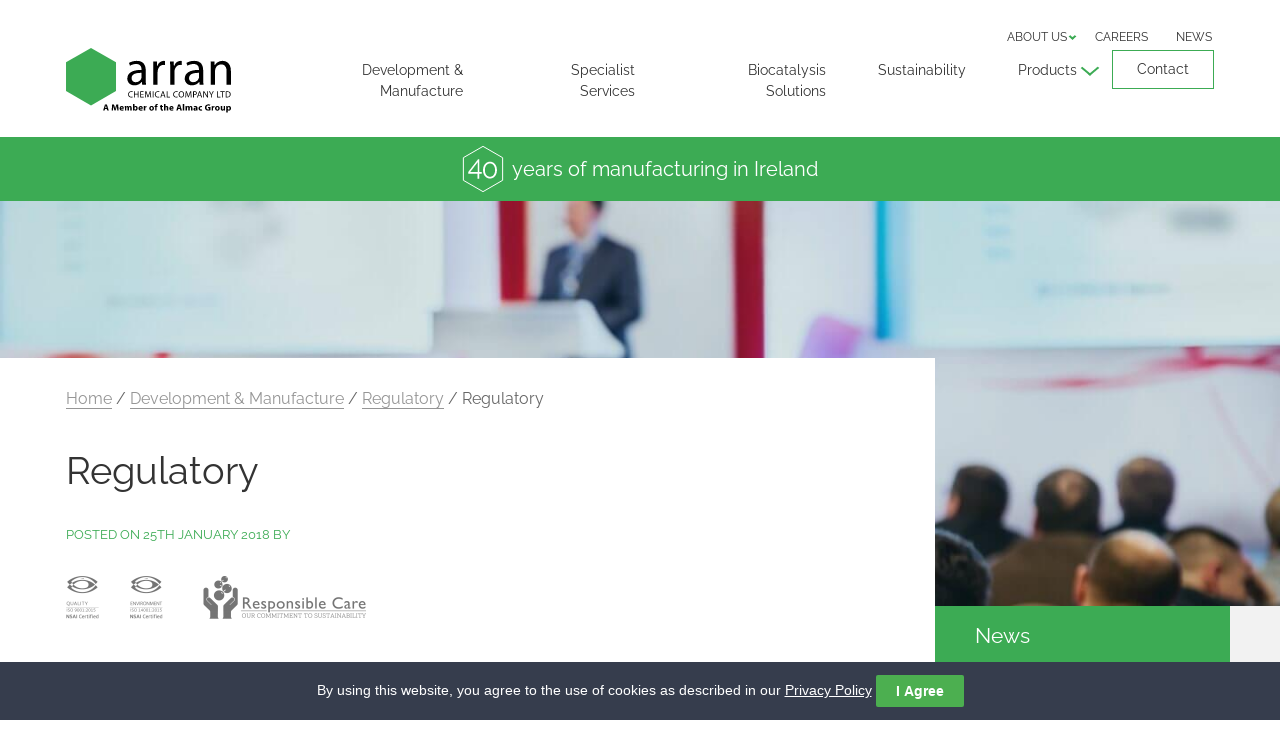

--- FILE ---
content_type: text/html; charset=UTF-8
request_url: https://arranchemical.ie/development-manufacture/regulatory/attachment/footer-accreditations2/
body_size: 146775
content:

<!doctype html>
<html lang="en-GB">
  <head>
    <meta charset="utf-8">
    <meta name="viewport" content="width=device-width, initial-scale=1, shrink-to-fit=no">
    <meta http-equiv="x-ua-compatible" content="ie=edge">
    <meta http-equiv="x-ua-compatible" content="ie=edge">
    <link rel="canonical" href="https://arranchemical.ie"/>
    <link rel="alternate" hreflang="x-default" href="https://arranchemical.ie"/>
    <link rel="alternate" hreflang="en-gb" href="https://arranchemical.ie"/>
    <link rel="apple-touch-icon" sizes="57x57" href="https://arranchemical.ie/wp-content/themes/arranchemical/img/favicon/apple-icon-57x57.png">
    <link rel="apple-touch-icon" sizes="60x60" href="https://arranchemical.ie/wp-content/themes/arranchemical/img/favicon/apple-icon-60x60.png">
    <link rel="apple-touch-icon" sizes="72x72" href="https://arranchemical.ie/wp-content/themes/arranchemical/img/favicon/apple-icon-72x72.png">
    <link rel="apple-touch-icon" sizes="76x76" href="https://arranchemical.ie/wp-content/themes/arranchemical/img/favicon/apple-icon-76x76.png">
    <link rel="apple-touch-icon" sizes="114x114" href="https://arranchemical.ie/wp-content/themes/arranchemical/img/favicon/apple-icon-114x114.png">
    <link rel="apple-touch-icon" sizes="120x120" href="https://arranchemical.ie/wp-content/themes/arranchemical/img/favicon/apple-icon-120x120.png">
    <link rel="apple-touch-icon" sizes="144x144" href="https://arranchemical.ie/wp-content/themes/arranchemical/img/favicon/apple-icon-144x144.png">
    <link rel="apple-touch-icon" sizes="152x152" href="https://arranchemical.ie/wp-content/themes/arranchemical/img/favicon/apple-icon-152x152.png">
    <link rel="apple-touch-icon" sizes="180x180" href="https://arranchemical.ie/wp-content/themes/arranchemical/img/favicon/apple-icon-180x180.png">
    <link rel="icon" type="image/png" sizes="192x192"  href="https://arranchemical.ie/wp-content/themes/arranchemical/img/favicon/android-icon-192x192.png">
    <link rel="icon" type="image/png" sizes="32x32" href="https://arranchemical.ie/wp-content/themes/arranchemical/img/favicon/favicon-32x32.png">
    <link rel="icon" type="image/png" sizes="96x96" href="https://arranchemical.ie/wp-content/themes/arranchemical/img/favicon/favicon-96x96.png">
    <link rel="icon" type="image/png" sizes="16x16" href="https://arranchemical.ie/wp-content/themes/arranchemical/img/favicon/favicon-16x16.png">
    <link rel="manifest" href="https://arranchemical.ie/wp-content/themes/arranchemical/img/favicon/manifest.json">
    <meta name="msapplication-TileColor" content="#ffffff">
    <meta name="msapplication-TileImage" content="https://arranchemical.ie/wp-content/themes/arranchemical/img/favicon/ms-icon-144x144.png">
    <meta name="theme-color" content="#ffffff">

    <!-- Google Tag Manager -->

    <script>(function(w,d,s,l,i){w[l]=w[l]||[];w[l].push({'gtm.start':

    new Date().getTime(),event:'gtm.js'});var f=d.getElementsByTagName(s)[0],

    j=d.createElement(s),dl=l!='dataLayer'?'&l='+l:'';j.async=true;j.src=

    'https://www.googletagmanager.com/gtm.js?id='+i+dl;f.parentNode.insertBefore(j,f);

    })(window,document,'script','dataLayer','GTM-MD5D38LW');</script>

    <!-- End Google Tag Manager -->

    <style>@charset "UTF-8";@-webkit-keyframes pulse{0%,to{-webkit-transform:scale(1);transform:scale(1)}50%{-webkit-transform:scale(1.1);transform:scale(1.1)}}@keyframes pulse{0%,to{-webkit-transform:scale(1);transform:scale(1)}50%{-webkit-transform:scale(1.1);transform:scale(1.1)}}@-webkit-keyframes spin{to{-webkit-transform:rotate(360deg);transform:rotate(360deg)}}@keyframes spin{to{-webkit-transform:rotate(360deg);transform:rotate(360deg)}}@font-face{font-family:'Raleway';font-style:normal;font-weight:400;src:url(https://fonts.gstatic.com/s/raleway/v34/1Ptxg8zYS_SKggPN4iEgvnHyvveLxVvaorCIPrQ.ttf) format('truetype')}@font-face{font-family:'Raleway';font-style:normal;font-weight:500;src:url(https://fonts.gstatic.com/s/raleway/v34/1Ptxg8zYS_SKggPN4iEgvnHyvveLxVvoorCIPrQ.ttf) format('truetype')}@font-face{font-family:'Raleway';font-style:normal;font-weight:800;src:url(https://fonts.gstatic.com/s/raleway/v34/1Ptxg8zYS_SKggPN4iEgvnHyvveLxVtapbCIPrQ.ttf) format('truetype')}*{outline:0;-webkit-font-smoothing:antialiased}html{-ms-text-size-adjust:100%;-webkit-text-size-adjust:100%;-webkit-box-sizing:border-box;box-sizing:border-box;background-color:#fff;color:#333;font-family:"Helvetica","Arial",sans-serif;font-size:1em;line-height:1.5;min-height:100%;overflow-y:scroll}blockquote,body,body .gform_wrapper .gform_footer,caption,dd,form,hr,p,pre,table{margin:0;padding:0}dl,figure,h1,h2,h3,h4,h5,h6,ol,ul{padding:0}legend,td,th{margin:0}article,aside,details,figcaption,figure,footer,header,hgroup,main,menu,nav,section,summary{display:block}audio,canvas,progress,video{display:inline-block;vertical-align:baseline}audio:not([controls]){display:none;height:0}.c-navbar .sub-menu li.js-mobileNav__panel-close,.c-page-main .c-page-dropdown li:before,.hs-form div ul li:before,template{display:none}a{background-color:transparent}a:active,a:hover{outline:0}abbr[title]{border-bottom:1px dotted}b,strong{font-weight:700}dfn,img{font-style:italic}mark{background:#ff0;color:#000}small{font-size:80%}sub,sup{font-size:75%;line-height:0;position:relative;vertical-align:baseline}sup{top:-.5em}sub{bottom:-.25em}img{border:0;max-width:100%;vertical-align:middle}svg:not(:root){overflow:hidden}figure{margin:0}hr{-webkit-box-sizing:content-box;box-sizing:content-box;background-color:#d1d1d1;height:1px;border:0}pre{overflow:auto}code,kbd,pre,samp{font-family:monospace;font-size:1em}button,input,optgroup,select,textarea{color:inherit;font:inherit;margin:0}button{overflow:visible}button,select{text-transform:none}button,html input[type=button],input[type=reset],input[type=submit]{-webkit-appearance:button;cursor:pointer}button[disabled],html input[disabled]{cursor:default}button::-moz-focus-inner,input::-moz-focus-inner{border:0;padding:0}input{line-height:normal}input[type=checkbox],input[type=radio]{-webkit-box-sizing:border-box;box-sizing:border-box;padding:0}input[type=number]::-webkit-inner-spin-button,input[type=number]::-webkit-outer-spin-button{height:auto}input[type=search]::-webkit-search-cancel-button,input[type=search]::-webkit-search-decoration{-webkit-appearance:none}fieldset{border:1px solid silver;margin:0 2px;padding:.35em .625em .75em}legend{border:0}textarea{overflow:auto}optgroup{font-weight:700}table{border-collapse:collapse;border-spacing:0}button,legend,td,th{padding:0}*,:after,:before{-webkit-box-sizing:inherit;box-sizing:inherit}button{background:0 0;border:0}[role=button]{cursor:pointer}button:focus{outline:0}[role=button],a,area,button,input,label,select,summary,textarea{-ms-touch-action:manipulation;touch-action:manipulation}address{font-style:normal}h1,h2,h3,h4,h5,h6{font-weight:400;margin:0;text-rendering:optimizeLegibility}h6{line-height:1.5}h1{font-size:1.875rem;line-height:35px}@media only screen and (min-width:480px){h1{font-size:2.125rem;line-height:40px}}@media only screen and (min-width:768px){h1{font-size:2.375rem;line-height:45px}}@media only screen and (min-width:1024px){h1{font-size:2.375rem;line-height:45px}}@media only screen and (min-width:1300px){h1{font-size:3rem;line-height:56px}}h2{font-size:1.4375rem;line-height:27px}@media only screen and (min-width:480px){h2{font-size:1.4375rem;line-height:30px}}@media only screen and (min-width:768px){h2{font-size:1.5625rem;line-height:33px}}@media only screen and (min-width:1024px){h2{font-size:1.75rem;line-height:33px}}@media only screen and (min-width:1300px){h2{font-size:2.125rem;line-height:40px}}h3{font-size:1.375rem}@media only screen and (min-width:480px){h3{font-size:1.5rem;line-height:26px}}h4,h5{font-size:1.125rem;line-height:21px}h3,h5{line-height:26px}@media only screen and (min-width:480px){h1{font-size:2.125rem}h2{font-size:1.4375rem}h3{font-size:1.5rem}h4{font-size:1.125rem}h5{font-size:1rem}}@media only screen and (min-width:768px){h1{font-size:2.375rem}h2{font-size:1.5625rem}h3{font-size:1.5rem}h4{font-size:1.125rem}h5{font-size:1rem}}@media only screen and (min-width:1024px){h1{font-size:2.375rem}h2{font-size:1.75rem}h3{font-size:1.5rem}h4{font-size:1.125rem}h5{font-size:1rem}}@media only screen and (min-width:1300px){h1{font-size:3rem}h2{font-size:2.125rem}h3{font-size:1.5rem}h4,h5{font-size:1.125rem}}img[height],img[width]{max-width:none}canvas,input[type=password],input[type=text],textarea{max-width:100%}textarea{min-height:80px;resize:vertical}input[type=search]{-webkit-box-sizing:inherit;box-sizing:inherit;-webkit-appearance:none}[type=submit]{background:0 0;border:0}[tabindex="-1"]:focus{outline:0!important}dd,dt,label{display:inline-block}[hidden]{display:none!important}.hs-form fieldset{max-width:100%!important}.c-home div article .o-wrapper,.search-form label,body .hs-form fieldset.form-columns-1 .hs-input{width:100%}@media only screen and (min-width:480px){body .hs-form fieldset.form-columns-1 .hs-input{width:100%}}body .hs-form fieldset.form-columns-3 .hs-form-field{width:33.3%}@media only screen and (min-width:480px){body .hs-form fieldset.form-columns-3 .hs-form-field,body form.hs-form .form-columns-2 .hs-form-field .hs-input,body form.hs-form .form-columns-3 .hs-form-field .hs-input{width:100%}}.hs-form select{background:url(/wp-content/themes/arranchemical/img/icon-select-arrows.png) no-repeat right center #fff;background-size:18px;border-radius:2px;border:1px solid #cfcfcf;margin-bottom:24px;padding:6px 8px;width:100%}.hs-form div input[type=email],.hs-form div input[type=password],.hs-form div input[type=tel],.hs-form div input[type=text],.hs-form div select,.hs-form div textarea{background-color:#fff;border-radius:2px;border:1px solid #cfcfcf;margin-bottom:24px;padding:12px;width:100%}.hs-form div input[type=submit]{font-size:1.1875rem;background-color:#55c56d;border:0;color:#fff;display:inline-block;font-weight:500;min-width:220px;padding:16px;position:relative;-webkit-transition:background .2s linear;transition:background .2s linear}.hs-form div input[type=submit]:hover{background-color:#2f8541}.hs-form div ul{list-style:none;margin-top:16px}.hs-form div ul li{font-weight:400;padding-left:0}.hs-form div input+span{padding-left:12px}.hs-form div .hs-error-msgs label{font-size:.8125rem;color:#e63329;display:block;line-height:1}a{text-decoration:none;color:inherit}dl,ol,ul{margin:0 0 16px}ul{list-style:disc outside;margin-left:24px}li>ol,li>ul{margin-left:16px;margin-bottom:0}dd{margin-bottom:.5rem;margin-left:0}@-ms-viewport{width:device-width}@-o-viewport{width:device-width}@viewport{width:device-width}body{background-color:#f2f2f2;height:100%;-moz-osx-font-smoothing:grayscale;font-family:"Raleway","Helvetica","Arial",sans-serif;font-weight:300}p{line-height:34px}blockquote{quotes:"“" "”";text-indent:-.42em}blockquote:before{content:open-quote}blockquote:after{content:no-close-quote}blockquote:last-of-type{margin-bottom:0}blockquote:last-of-type:after{content:close-quote}select{background:0 0;border:0;line-height:initial;-webkit-appearance:none;-moz-appearance:window;appearance:none;border-radius:0}select::-ms-expand{display:none}.o-grid{list-style:none;padding:0;margin:0 -16px;position:relative;-webkit-box-align:start;-ms-flex-align:start;align-items:flex-start;display:-webkit-box;display:-ms-flexbox;display:flex;-webkit-box-orient:horizontal;-webkit-box-direction:normal;-ms-flex-direction:row;flex-direction:row;-ms-flex-wrap:wrap;flex-wrap:wrap}.o-grid__item{padding-left:16px;padding-right:16px;position:relative}.o-grid--rev{direction:rtl;text-align:left}.o-grid--rev>.o-grid__item{direction:ltr;text-align:left}.o-grid--columns{-webkit-box-orient:vertical;-webkit-box-direction:normal;-ms-flex-direction:column;flex-direction:column}.o-grid--full{margin-right:0;margin-left:0}.o-grid--full>.o-grid__item{padding:0}.o-grid--fill{-webkit-box-align:stretch;-ms-flex-align:stretch;align-items:stretch}.o-grid--right{-webkit-box-pack:end;-ms-flex-pack:end;justify-content:flex-end}.o-grid--center{-webkit-box-pack:center;-ms-flex-pack:center;justify-content:center}.o-grid--middle>.o-grid__item{-ms-flex-item-align:center;align-self:center}.o-grid--bottom>.o-grid__item{-ms-flex-item-align:end;align-self:flex-end}.o-grid--narrow{margin-right:-4px;margin-left:-4px}.o-grid--narrow>.o-grid__item{padding-right:4px;padding-left:4px}.o-grid--wide,.o-grid--wide>.o-grid__item,.o-wrapper{padding-right:16px;padding-left:16px}.o-grid--3col .o-grid__item{-webkit-box-align:center;-ms-flex-align:center;align-items:center}.o-grid--3col img{padding-right:16px;width:75px}@media only screen and (min-width:480px){.o-grid--3col img{width:auto}}@media only screen and (min-width:768px){.o-grid--3col img{padding-right:0}}.o-wrapper{margin-left:auto;margin-right:auto;max-width:1180px}.c-navbar{font-size:.875rem;display:none;font-family:"Raleway","Helvetica","Arial",sans-serif;-webkit-transition:all .5s ease;transition:all .5s ease;z-index:2}@media only screen and (min-width:1024px){.c-navbar{display:block}}.c-navbar .sub-menu li,.c-navbar.active{display:block}.c-navbar ul{display:-webkit-box;display:-ms-flexbox;display:flex;margin:0}.c-navbar li{display:inline-block;list-style:none;text-align:right}.c-navbar .nav>li>a{border:1px solid transparent;display:block}@media only screen and (min-width:1024px){.c-navbar .nav>li>a{padding:9px 34px 8px 16px}}.c-navbar .sub-menu{background:#fff;border:1px solid #e3e3e3;display:none;margin-left:0;min-width:232px;position:absolute;text-align:left;top:39px}@media only screen and (min-width:1300px){.c-navbar .sub-menu{top:42px}}.c-navbar .sub-menu a{border-top:1px solid #e3e3e3}.c-navbar ul>li:first-child .sub-menu{min-width:272px}.c-navbar .sub-menu li:first-child a{border-top:1px solid transparent}.c-navbar .sub-menu li a{display:block;padding:12px 16px;text-align:left;-webkit-transition:all .2s;transition:all .2s}.c-navbar .sub-menu li a:hover,.c-navbar--header a:hover,.current-menu-item a,.current-page-ancestor>a,.nav>.current-menu-item>a,.nav>.current-menu-parent>a{color:#3cab54}.c-navbar.state-fixed{-webkit-backface-visibility:hidden;backface-visibility:hidden;position:fixed;top:0}.c-navbar .nav li.c-btn--contact a{border-color:#3cab54;padding:8px 24px}.menu-item-has-children:before{border-left:2px solid #3cab54;border-top:2px solid #3cab54;content:"";display:none;font-size:2px;height:12px;margin:0 auto;overflow:hidden;position:absolute;right:16px;top:12px;-webkit-transform:rotate(-140deg) skew(-10deg);-ms-transform:rotate(-140deg) skew(-10deg);transform:rotate(-140deg) skew(-10deg);width:12px}@media only screen and (min-width:1024px){.menu-item-has-children:before{display:inline-block}}.c-navbar .nav .dropit-open>a{border:1px solid #e3e3e3}.main-nav ul>li{position:relative}.menu-main-navigation-container,div.c-home__full h3{display:inline-block}.c-home__events small,.c-navbar--header{text-transform:uppercase}.c-navbar--header ul{list-style:none;margin:0;padding-right:2px}.c-navbar--header li{font-size:.75rem;display:inline-block;padding-left:24px}.c-navbar--header .sub-menu{background:#fff;border:0;display:none;margin:0;padding:0;position:absolute;text-align:left;top:20px;z-index:10;border-right:1px solid #e3e3e3;border-left:1px solid #e3e3e3;border-bottom:1px solid #e3e3e3}.c-home__news-events div article.c-news__summary,.c-navbar--header .sub-menu li{padding:0}.c-navbar--header .sub-menu li a{padding:5px 10px;border-top:1px solid #e3e3e3;display:block;width:150px}.c-navbar--header .menu-item-has-children:before{right:-8px;height:5px;width:5px;top:6px}.c-home .c-home__main,.c-home div article{background-repeat:no-repeat;position:relative}.c-home div article{background-color:#fff;background-position:right 32px top 32px;padding:24px 16px 80px;background-size:32px}@media only screen and (min-width:480px){.c-home div article{background-size:auto;padding:40px 32px}}@media only screen and (min-width:768px){.c-home div article{padding:56px 48px 64px}}@media only screen and (min-width:1024px){.c-home div article{padding:48px 48px 80px}}@media only screen and (min-width:1300px){.c-home div article{min-height:370px;padding:64px 72px 64px 64px}}.c-home h2{line-height:23px;margin-bottom:16px;max-width:70%}@media only screen and (min-width:768px){.c-home h2{line-height:40px;max-width:100%}}@media only screen and (min-width:1300px){.c-home h2{margin-bottom:24px;max-width:100%}}.c-home p{font-size:1.0625rem;color:#666;line-height:32px}@media only screen and (min-width:1300px){.c-home p{font-size:1.125rem;line-height:34px}}@media only screen and (min-width:1024px){.c-home p{font-size:1.0625rem;line-height:32px}}.c-home .c-home__main{-webkit-box-align:center;-ms-flex-align:center;align-items:center;background-size:cover;display:-webkit-box;display:-ms-flexbox;display:flex;height:160px;margin:0 auto 200px;max-width:1500px}@media only screen and (min-width:768px){.c-home .c-home__main{height:430px;margin:0 auto 110px}}@media only screen and (min-width:1024px){.c-home .c-home__main{background-size:contain;margin:0 auto 64px}}@media only screen and (min-width:1300px){.c-home .c-home__main{height:570px}}.c-home .c-home__main .o-wrapper{position:absolute;bottom:-100px}@media only screen and (min-width:768px){.c-home .c-home__main .o-wrapper{bottom:-60px}}@media only screen and (min-width:1024px){.c-home .c-home__main .o-wrapper{position:static}}.c-home .c-home__main .o-grid{-webkit-box-pack:center;-ms-flex-pack:center;justify-content:center}@media only screen and (min-width:1024px){.c-home .c-home__main .o-grid{-webkit-box-pack:end;-ms-flex-pack:end;justify-content:flex-end}}.c-home .c-home__main article{background-color:#fff;min-height:initial;padding:32px 24px}@media only screen and (min-width:768px){.c-home .c-home__main article{padding:32px 40px 80px}}@media only screen and (min-width:1024px){.c-home .c-home__main article{min-height:280px;padding:64px 40px}}.c-home .c-home__main h1{font-size:1.25rem;line-height:24px}@media only screen and (min-width:480px){.c-home .c-home__main h1{font-size:1.625rem;line-height:32px}}@media only screen and (min-width:768px){.c-home .c-home__main h1{font-size:1.9375rem}}@media only screen and (min-width:1300px){.c-home .c-home__main h1{font-size:2.625rem;line-height:49px}}.c-home .c-home__main .c-btn{bottom:-60px;position:absolute;right:0}@media only screen and (min-width:768px){.c-home .c-home__main .c-btn{bottom:0;right:-60px}}@media only screen and (min-width:1024px){.c-home .c-home__main .c-btn{bottom:-60px;left:0;right:auto}}.c-home .development{background-image:url(/wp-content/themes/arranchemical/img/icon-development.svg)}.c-home .services{background-image:url(/wp-content/themes/arranchemical/img/icon-services.svg)}.c-home .selectazyme{background-image:url(/wp-content/themes/arranchemical/img/icon-selectazyme.svg)}.c-home .regulatory{background-image:url(/wp-content/themes/arranchemical/img/icon-regulatory.svg)}.c-home .sustainability{background-image:url(/wp-content/themes/arranchemical/img/icon-sustainability.svg)}.c-home__left,.c-home__right{-webkit-box-align:center;-ms-flex-align:center;align-items:center;background-repeat:no-repeat;background-size:cover;display:-webkit-box;display:-ms-flexbox;display:flex;height:160px;margin:0 auto 360px;max-width:1500px}@media only screen and (min-width:480px){.c-home__left,.c-home__right{height:260px}}@media only screen and (min-width:768px){.c-home__left,.c-home__right{height:430px;margin:0 auto 64px}}@media only screen and (min-width:1024px){.c-home__left,.c-home__right{background-size:contain}}@media only screen and (min-width:1300px){.c-home__left,.c-home__right{height:510px}}.c-home__left .o-wrapper,.c-home__right .o-wrapper{margin-top:350px}@media only screen and (min-width:480px){.c-home__left .o-wrapper,.c-home__right .o-wrapper{margin-top:450px}}@media only screen and (min-width:768px){.c-home__left .o-wrapper,.c-home__right .o-wrapper{margin:0 auto}}.c-home__left .o-grid{-webkit-box-pack:center;-ms-flex-pack:center;justify-content:center}@media only screen and (min-width:768px){.c-home__left .o-grid{-webkit-box-pack:end;-ms-flex-pack:end;justify-content:flex-end}}.c-home__left .c-btn{position:absolute;right:0;bottom:0}@media only screen and (min-width:480px){.c-home__left .c-btn{right:0;bottom:-60px}}@media only screen and (min-width:768px){.c-home__left .c-btn{right:-60px;bottom:0}.c-home__left article{right:44px}}.c-home__right{background-position:right center}.c-home__right .o-grid,div.c-home__full .o-grid{-webkit-box-pack:center;-ms-flex-pack:center;justify-content:center}@media only screen and (min-width:768px){.c-home__right .o-grid{-webkit-box-pack:start;-ms-flex-pack:start;justify-content:flex-start}}.c-home__right .c-btn,div.c-home__full .c-btn{position:absolute;right:0;bottom:0}@media only screen and (min-width:480px){.c-home__right .c-btn{right:0;bottom:-60px}}@media only screen and (min-width:768px){.c-home__right .c-btn{right:-60px;bottom:0}}.c-home__events header,.c-home__news-events{-webkit-box-pack:center;-ms-flex-pack:center;justify-content:center}.c-home__news-events{-webkit-box-align:stretch;-ms-flex-align:stretch;align-items:stretch;margin:0 auto 64px}.c-home__events header,div.c-home__full footer{display:-webkit-box;display:-ms-flexbox;display:flex}.c-home__events header{background:url(/wp-content/themes/arranchemical/img/home-banner-events.jpg) no-repeat center center;background-size:cover;height:180px}.c-home__events h2{color:#fff;margin:0}.c-home__events section{background-color:#fff;height:auto;padding:40px 32px 56px;position:relative}@media only screen and (min-width:768px){.c-home__events section{height:calc(100% - 180px)}}.c-home__events h5{font-size:1.125rem}.c-home__events p{color:#959595}.c-home__events small{color:#3cab54;display:inline-block}@media only screen and (min-width:480px){.c-home__events span{display:inline-block;padding-right:16px}}.c-home__events a{display:block;margin-bottom:28px}.c-home__events a.c-home__events-more{bottom:32px;margin-bottom:0;position:absolute;text-decoration:underline}div.c-home__full{margin-bottom:40px}@media only screen and (min-width:768px){div.c-home__full{margin-bottom:0}}div.c-home__full article{min-height:initial;width:100%}div.c-home__full footer{-webkit-box-orient:vertical;-webkit-box-direction:normal;-ms-flex-direction:column;flex-direction:column;margin-top:40px}@media only screen and (min-width:768px){div.c-home__full footer{-webkit-box-orient:horizontal;-webkit-box-direction:normal;-ms-flex-direction:row;flex-direction:row}}div.c-home__full h3{padding-bottom:16px;padding-right:40px}@media only screen and (min-width:768px){div.c-home__full h3{padding-bottom:0;padding-right:88px}}div.c-home__full h3 a{font-size:1rem;color:#3cab54;display:block;margin-top:4px;text-decoration:underline}@media only screen and (min-width:480px){div.c-home__full .c-btn{right:0;bottom:-60px}}@media only screen and (min-width:768px){div.c-home__full .c-btn{right:-60px;bottom:0}}.c-page-body,.c-page-main{position:relative}.c-page-main{background-color:#fff;padding-bottom:144px}@media only screen and (min-width:1024px){.c-page-main{margin-top:-248px;min-height:400px;padding-right:48px}}.c-page-main .c-page-dropdown{border:1px solid #959595;border-top:0;display:none;list-style:none;margin:0 0 24px!important}.c-page-main .c-page-dropdown li{font-size:1rem;color:#060606;padding-left:0;position:relative}.c-page-main .c-page-dropdown li a,.c-sidebar li a{display:block;line-height:28px;padding:16px}.c-page-main .c-page-dropdown li.current_page_item{background:#3cab54;color:#fff}.c-page-main:before{background-color:#fff;content:"";height:100%;right:100%;position:absolute;width:100%}.c-page-main__no-banner{margin-top:0}.c-page-aside{margin-top:32px;padding:0}@media only screen and (min-width:1024px){.c-page-aside{margin-top:0}}.c-page-aside--contact{background-color:transparent;-webkit-box-ordinal-group:4;-ms-flex-order:3;order:3;padding:72px 32px}.c-page-aside--contact address{line-height:36px}@media only screen and (min-width:768px){.c-page-main__child{padding:0 36px}}.c-home__events header,.c-page-main__child article{-webkit-box-align:center;-ms-flex-align:center;align-items:center}@media only screen and (min-width:480px){.c-page-main__child article:nth-child(even) .one{-webkit-box-ordinal-group:3;-ms-flex-order:2;order:2}}.c-page-main__child article:nth-child(even) .two{-webkit-box-ordinal-group:2;-ms-flex-order:1;order:1}.c-page-main__child .one img{margin-bottom:24px;width:75px}@media only screen and (min-width:480px){.c-page-main__child .one img{margin-bottom:0;width:auto}}.c-page-main__child.careers article:nth-of-type(1){display:none}.c-page-head{background-color:#fff;padding:20px 0;position:relative;z-index:10}@media only screen and (min-width:1024px){.c-page-head{padding:24px 0}}.c-page-head .main-logo{width:140px}@media only screen and (min-width:768px){.c-page-head .main-logo{width:auto}}.c-page-head .o-grid{-webkit-box-align:center;-ms-flex-align:center;align-items:center}.c-product{-webkit-box-align:start;-ms-flex-align:start;align-items:flex-start;border-bottom:1px solid #d8d8d8;display:-webkit-box;display:-ms-flexbox;display:flex;-webkit-box-orient:vertical;-webkit-box-direction:normal;-ms-flex-direction:column;flex-direction:column;-webkit-box-pack:start;-ms-flex-pack:start;justify-content:flex-start;margin-bottom:16px;padding:32px 0}@media only screen and (min-width:480px){.c-product{-webkit-box-orient:horizontal;-webkit-box-direction:normal;-ms-flex-direction:row;flex-direction:row}}.c-product__table{margin-bottom:24px;margin-right:0;min-width:300px}@media only screen and (min-width:480px){.c-product__table{margin-bottom:0;margin-right:24px}}.c-product__table tr td:first-child{font-weight:700}.c-product section,.c-product__hexagon,.c-products{display:-webkit-box;display:-ms-flexbox;display:flex}.c-product img{max-height:140px}.c-product__hexagon,.c-products{-webkit-box-align:center;-ms-flex-align:center;align-items:center;-webkit-box-orient:vertical;-webkit-box-direction:normal;-ms-flex-direction:column;flex-direction:column}.c-product__hexagon{background-size:contain;background-image:url(/wp-content/themes/arranchemical/img/ui/icon-hexagon.svg);background-repeat:no-repeat;background-position:center;text-align:center;color:#fff;width:100%;height:250px;-webkit-box-pack:center;-ms-flex-pack:center;justify-content:center}.c-product__hexagon header{max-width:200px}.c-product__hexagon header p{font-size:1.3125rem;font-weight:700;color:#fff;line-height:28px;margin-bottom:8px}.c-products{border-bottom:1px solid #d8d8d8;-webkit-box-pack:justify;-ms-flex-pack:justify;justify-content:space-between;padding:32px 0}@media only screen and (min-width:480px){.c-products{-webkit-box-orient:horizontal;-webkit-box-direction:normal;-ms-flex-direction:row;flex-direction:row}}.c-products .c-btn--line{margin:8px 0 0;width:100%}@media only screen and (min-width:480px){.c-products .c-btn--line{min-width:130px;padding-left:10px;padding-right:10px;margin:0;width:auto}}.c-products figure{margin-bottom:16px;text-align:center}@media only screen and (min-width:480px){.c-products figure{margin-bottom:0;width:150px}}.c-products aside{padding-right:16px}.c-products aside p{line-height:24px}.c-products__landing h2{margin-bottom:24px}.c-products__landing h3{margin-bottom:40px;font-size:1.0625rem;line-height:30px}@media only screen and (min-width:480px){.c-products__landing h3{font-size:1.25rem}}@media only screen and (min-width:768px){.c-products__landing h3{font-size:1.375rem;line-height:34px}}.c-products__landing .c-page-main__child{padding:0}.c-products section,.search-form{display:-webkit-box;display:-ms-flexbox;display:flex;-webkit-box-pack:justify;-ms-flex-pack:justify;justify-content:space-between}.search-form{-webkit-box-orient:vertical;-webkit-box-direction:normal;-ms-flex-direction:column;flex-direction:column;margin-bottom:32px}@media only screen and (min-width:480px){.search-form{-webkit-box-orient:horizontal;-webkit-box-direction:normal;-ms-flex-direction:row;flex-direction:row}}.c-mobile-nav__wrap .nav li:before,.search-form .screen-reader-text{display:none}.search-form input[type=search]{border:1px solid #959595;line-height:34px;height:100%;margin-bottom:16px;padding:12px 20px;width:100%}@media only screen and (min-width:480px){.search-form input[type=search]{border-right:transparent;margin-bottom:0}}.search-form input[type=submit]{font-size:1.1875rem;background-color:#55c56d;color:#fff;min-width:180px;padding:16px}.c-products__enquiry header{background-color:#fff;margin:12px 0 40px;padding:32px}.c-products--landing figure img{max-height:100px}.c-hero{background-position:center center;background-size:cover;min-height:130px}@media only screen and (min-width:480px){.c-hero{min-height:190px}}@media only screen and (min-width:768px){.c-hero{min-height:300px}}@media only screen and (min-width:1024px){.c-hero{min-height:405px}}@media only screen and (min-width:1300px){.c-hero{min-height:570px}}.c-hamburger{-webkit-tap-highlight-color:transparent;cursor:pointer;height:95px;padding:0;position:absolute;right:0;top:-48px;-webkit-transition-duration:.15s;transition-duration:.15s;-webkit-transition-property:opacity,-webkit-filter;transition-property:opacity,filter;transition-property:opacity,filter,-webkit-filter;-webkit-transition-timing-function:linear;transition-timing-function:linear;width:95px;z-index:10000}@media only screen and (min-width:768px){.c-hamburger{height:124px;top:-62px;width:120px}}.c-hamburger:hover{opacity:.7}@media only screen and (min-width:1024px){.c-hamburger{display:none}}.c-hamburger-box{width:40px;height:29px;display:inline-block;position:relative}.c-hamburger-inner{top:50%;margin-top:-1.5px;-webkit-transition:all .5s ease;transition:all .5s ease}.c-hamburger-inner,.c-hamburger-inner:after,.c-hamburger-inner:before{width:40px;height:3px;background-color:#3cab54;border-radius:4px;position:absolute;-webkit-transition-property:-webkit-transform;transition-property:transform;transition-property:transform,-webkit-transform;-webkit-transition-duration:.15s;transition-duration:.15s;-webkit-transition-timing-function:ease;transition-timing-function:ease;content:"";display:block}.c-hamburger-inner:before{top:-13px}.c-hamburger-inner:after{bottom:-13px}.c-hamburger--spin .c-hamburger-inner{-webkit-transition-duration:.3s;transition-duration:.3s;-webkit-transition-timing-function:cubic-bezier(.55,.055,.675,.19);transition-timing-function:cubic-bezier(.55,.055,.675,.19)}.c-hamburger--spin .c-hamburger-inner:before{-webkit-transition:top .1s .34s ease-in,opacity .1s ease-in;transition:top .1s .34s ease-in,opacity .1s ease-in}.c-hamburger--spin .c-hamburger-inner:after{-webkit-transition:bottom .1s .34s ease-in,-webkit-transform .3s cubic-bezier(.55,.055,.675,.19);transition:bottom .1s .34s ease-in,transform .3s cubic-bezier(.55,.055,.675,.19);transition:bottom .1s .34s ease-in,transform .3s cubic-bezier(.55,.055,.675,.19),-webkit-transform .3s cubic-bezier(.55,.055,.675,.19)}.c-hamburger--spin.is-active{background-color:#f4f4f4;border-left:1px solid #d3d3d3}.c-hamburger--spin.is-active .c-hamburger-inner{-webkit-transform:rotate(225deg);-ms-transform:rotate(225deg);transform:rotate(225deg);-webkit-transition-delay:.14s;transition-delay:.14s;-webkit-transition-timing-function:cubic-bezier(.215,.61,.355,1);transition-timing-function:cubic-bezier(.215,.61,.355,1)}.c-hamburger--spin.is-active .c-hamburger-inner:before{top:0;opacity:0;-webkit-transition:top .1s ease-out,opacity .1s .14s ease-out;transition:top .1s ease-out,opacity .1s .14s ease-out}.c-hamburger--spin.is-active .c-hamburger-inner:after{bottom:0;-webkit-transform:rotate(-90deg);-ms-transform:rotate(-90deg);transform:rotate(-90deg);-webkit-transition:bottom .1s ease-out,-webkit-transform .3s .14s cubic-bezier(.215,.61,.355,1);transition:bottom .1s ease-out,transform .3s .14s cubic-bezier(.215,.61,.355,1);transition:bottom .1s ease-out,transform .3s .14s cubic-bezier(.215,.61,.355,1),-webkit-transform .3s .14s cubic-bezier(.215,.61,.355,1)}.c-mobile-nav__wrap{background-color:#f4f4f4;-webkit-box-shadow:none;box-shadow:none;border:0;color:#333;width:0;overflow:hidden;position:absolute;right:0;top:47px;-webkit-transition:width .25s ease-in-out;transition:width .25s ease-in-out;z-index:1111}@media only screen and (min-width:768px){.c-mobile-nav__wrap{top:62px}}.c-mobile-nav__wrap.is-open{border:1px solid #d4d4d4;border-right:none;-webkit-box-shadow:0 2px 4px rgba(0,0,0,.5);box-shadow:0 2px 4px rgba(0,0,0,.5);overflow:visible;width:310px}.c-mobile-nav__wrap .c-mobile-nav__target{text-transform:uppercase;position:relative;z-index:11111}.c-mobile-nav__wrap .c-mobile-nav__target.is-active{color:#fff}.c-mobile-nav__wrap .c-mobile-nav__target.is-active .c-mobile-nav__bar{background:#fff}.c-mobile-nav__wrap .c-mobile-nav__bar:nth-child(1){top:1px}.c-mobile-nav__wrap .c-mobile-nav__bar:nth-child(2),.c-mobile-nav__wrap .c-mobile-nav__bar:nth-child(3){top:8px}.c-mobile-nav__wrap .c-mobile-nav__bar:nth-child(4){top:15px}.c-mobile-nav__wrap .c-mobile-nav__target.is-active .c-mobile-nav__bar:nth-child(1){left:50%;top:7px;width:0%}.c-mobile-nav__wrap .c-mobile-nav__target.is-active .c-mobile-nav__bar:nth-child(2){-webkit-transform:rotate(45deg);-ms-transform:rotate(45deg);transform:rotate(45deg)}.c-mobile-nav__wrap .c-mobile-nav__target.is-active .c-mobile-nav__bar:nth-child(3){-webkit-transform:rotate(-45deg);-ms-transform:rotate(-45deg);transform:rotate(-45deg)}.c-mobile-nav__wrap .c-mobile-nav__target.is-active .c-mobile-nav__bar:nth-child(4){left:50%;top:7px;width:0%}.c-mobile-nav__wrap .nav{list-style:none;margin:0;padding:32px 24px 24px}.c-mobile-nav__wrap .nav li{font-size:1.125rem;font-family:"Raleway","Helvetica","Arial",sans-serif}.c-mobile-nav__wrap .nav li a{display:block;padding-bottom:20px;position:relative;width:100%;text-align:left}@media only screen and (min-width:1024px){.c-mobile-nav__wrap .nav li a{padding-bottom:16px}}.c-mobile-nav__wrap .nav li a svg{width:42px;padding-right:8px;vertical-align:sub}.c-mobile-nav__wrap .nav li a:hover,.c-mobile-nav__wrap .nav>.current-menu-item>a,.c-mobile-nav__wrap .nav>.current-menu-parent>a{color:#3cab54}.c-mobile-nav__wrap li.c-btn--contact{text-align:left}.c-mobile-nav__wrap li.c-btn--contact a{border:1px solid #3cab54;display:inline-block;width:auto;padding:12px 24px;line-height:24px}.c-mobile-nav__wrap .js-mobileNav__panel-close{display:block}.c-mobile-nav__wrap .js-mobileNav__panel-close a{background:url(/wp-content/themes/arranchemical/img/icon-nav-back.svg) no-repeat 32px center;height:54px;width:100%;text-indent:-9999em}.c-mobile-nav__wrap .js-mobileNav__panel-close a:after,.c-sidebar__toggle li:before{display:none}.c-mobile-nav__wrap .sub-menu{background-color:#55c56d;list-style:none;max-width:0;min-height:100vh;overflow:hidden;position:absolute;right:0;top:66px;-webkit-transition:max-width .25s ease-in-out;transition:max-width .25s ease-in-out;width:88vw;z-index:111}.c-mobile-nav__wrap .sub-menu.is-open{max-width:100vw;overflow:visible}.c-mobile-nav__wrap .header-nav{list-style:none;margin:0;display:-webkit-box;display:-ms-flexbox;display:flex;-webkit-box-orient:horizontal;-webkit-box-direction:normal;-ms-flex-direction:row;flex-direction:row;-ms-flex-wrap:wrap;flex-wrap:wrap;padding:16px 24px;text-align:left}.c-mobile-nav__wrap .header-nav li{padding-bottom:24px;width:50%}.c-biocatalyst-enzyme-kit__container{background:#f0f0f0;margin-bottom:24px}.c-biocatalyst-enzyme-kit__container .c-biocatalyst-enzyme-kit__image{height:133px;background-size:cover;display:-webkit-box;display:-ms-flexbox;display:flex;-webkit-box-align:center;-ms-flex-align:center;align-items:center;-webkit-box-pack:center;-ms-flex-pack:center;justify-content:center}.c-biocatalyst-enzyme-kit__container .c-biocatalyst-enzyme-kit__image p{font-size:1.25rem;line-height:26px;letter-spacing:-.48px;color:#fff;text-align:center;text-shadow:0 1px 3px rgba(0,0,0,.5)}.c-biocatalyst-enzyme-kit__container .c-biocatalyst-enzyme-kit__cta{display:-webkit-box;display:-ms-flexbox;display:flex;padding:16px 32px;-webkit-box-pack:center;-ms-flex-pack:center;justify-content:center}.c-biocatalyst-single-product__item{border-bottom:1px solid #ccc;padding:12px 0}.c-biocatalyst-single-product__item .c-biocatalyst-single-product__layout{-webkit-box-align:start;-ms-flex-align:start;align-items:flex-start;display:-webkit-box;display:-ms-flexbox;display:flex;-webkit-box-orient:vertical;-webkit-box-direction:normal;-ms-flex-direction:column;flex-direction:column;-webkit-box-pack:initial;-ms-flex-pack:initial;justify-content:initial}@media only screen and (min-width:768px){.c-biocatalyst-single-product__item .c-biocatalyst-single-product__layout{-webkit-box-orient:horizontal;-webkit-box-direction:normal;-ms-flex-direction:row;flex-direction:row;-webkit-box-pack:justify;-ms-flex-pack:justify;justify-content:space-between}}.c-biocatalyst-single-product__item .c-biocatalyst-single-product__layout p{font-size:.8125rem;line-height:17px;letter-spacing:-.26px;font-weight:300}.c-biocatalyst-single-product__item .c-biocatalyst-single-product__layout h3{font-size:1.5625rem;line-height:29px;letter-spacing:-.5px;font-weight:300}@media only screen and (min-width:1024px){.c-biocatalyst-single-product__item .c-biocatalyst-single-product__layout h3{font-size:1.1875rem;line-height:23px}}.c-biocatalyst-single-product__item .c-biocatalyst-single-product__layout a{font-size:.875rem;padding:8px 12px;min-width:120px;text-align:center;margin-top:8px}@media only screen and (min-width:768px){.c-biocatalyst-single-product__item .c-biocatalyst-single-product__layout a{margin-top:0}}.c-biocatalyst-single-product__container .c-biocatalyst-single-product__item:first-of-type{border-top:1px solid #ccc}.c-biocatalyst-single-page h4{font-size:1.25rem;font-weight:300;letter-spacing:-.48px;line-height:25px}.c-sidebar{list-style:none;margin:0}.c-sidebar li{font-size:1.1875rem;color:#060606;position:relative}@media only screen and (min-width:1024px){.c-sidebar li{font-size:1.3125rem}}@media only screen and (min-width:1024px){.c-sidebar li a{padding:16px 40px}}.c-sidebar li.current_page_item{background:#3cab54;color:#fff}.c-sidebar__toggle{font-size:1rem;border:1px solid #959595;color:#333;display:block;list-style:none!important;margin:0!important;padding:8px 16px;position:relative}.c-sidebar__toggle li{padding:0!important}@media only screen and (min-width:1024px){.c-sidebar__toggle{display:none}}.c-sidebar__toggle:before{content:url(/wp-content/themes/arranchemical/img/ui/arrow-down.svg);position:absolute;right:16px;top:12px}.c-sidebar__toggle.active:before{content:url(/wp-content/themes/arranchemical/img/ui/icon-close.svg);top:15px}.c-sidebar--pullquote{color:#959595;padding:48px 8px 16px 32px}@media only screen and (min-width:1024px){.c-sidebar--pullquote{padding:80px 8px 16px 32px}}.c-sidebar--pullquote blockquote{font-size:1rem;padding-bottom:24px}@media only screen and (min-width:1024px){.c-sidebar--pullquote blockquote{font-size:1.25rem}}.c-sidebar--pullquote small{display:block;font-size:.875rem}@media only screen and (min-width:1024px){.c-sidebar--pullquote small{font-size:1rem}}.c-sidebar--resources{padding-top:56px;padding-left:32px}.c-sidebar--resources .download:after{content:url(/wp-content/themes/arranchemical/img/icon-download-arrow.svg);margin-left:8px}.c-sidebar--resources .one{-webkit-box-align:center;-ms-flex-align:center;align-items:center;background-color:#d8d8d8;display:-webkit-box;display:-ms-flexbox;display:flex;padding:16px}.c-sidebar--resources .one>img{width:93px}.c-sidebar--resources h5{margin-bottom:12px}@media only screen and (min-width:1024px){.c-sidebar--resources{padding-top:32px}}.c-value-prop{background:#3cab54;color:#fff;padding:8px 0;text-align:center}.c-value-prop p{font-size:.9375rem;font-weight:400;color:#fff;line-height:24px}@media only screen and (min-width:768px){.c-value-prop p{font-size:1.25rem}}.u-table{display:table}.u-table-cell{display:table-cell}.u-table-row{display:table-row}.u-invisible{visibility:hidden}.u-visible{visibility:visible}.u-flex{display:-webkit-box;display:-ms-flexbox;display:flex}.u-inline{display:inline}.u-inline-block{display:inline-block}.u-block{display:block}.u-hidden{display:none}@media print{.u-print-block{display:block}.u-print-inline-block{display:inline-block}.u-print-hidden{display:none}}@media only screen and (min-width:480px){.u-table\@s{display:table}.u-table-cell\@s{display:table-cell}.u-table-row\@s{display:table-row}.u-invisible\@s{visibility:hidden}.u-visible\@s{visibility:visible}.u-inline\@s{display:inline}.u-inline-block\@s{display:inline-block}.u-block\@s{display:block}.u-hidden\@s{display:none}}@media only screen and (min-width:768px){.u-table\@m{display:table}.u-table-cell\@m{display:table-cell}.u-table-row\@m{display:table-row}.u-invisible\@m{visibility:hidden}.u-visible\@m{visibility:visible}.u-inline\@m{display:inline}.u-inline-block\@m{display:inline-block}.u-block\@m{display:block}.u-hidden\@m{display:none}}@media only screen and (min-width:1024px){.u-table\@l{display:table}.u-table-cell\@l{display:table-cell}.u-table-row\@l{display:table-row}.u-invisible\@l{visibility:hidden}.u-visible\@l{visibility:visible}.u-inline\@l{display:inline}.u-inline-block\@l{display:inline-block}.u-block\@l{display:block}.u-hidden\@l{display:none}}@media only screen and (min-width:1300px){.u-table\@d{display:table}.u-table-cell\@d{display:table-cell}.u-table-row\@d{display:table-row}.u-invisible\@d{visibility:hidden}.u-visible\@d{visibility:visible}.u-inline\@d{display:inline}.u-inline-block\@d{display:inline-block}.u-block\@d{display:block}.u-hidden\@d{display:none}}.u-flex-justify-center{-webkit-box-pack:center;-ms-flex-pack:center;justify-content:center}.u-flex-justify-start{-webkit-box-pack:start;-ms-flex-pack:start;justify-content:flex-start}.u-flex-justify-between{-webkit-box-pack:justify;-ms-flex-pack:justify;justify-content:space-between}.u-flex-justify-end{-webkit-box-pack:end;-ms-flex-pack:end;justify-content:flex-end}.u-flex-align-center{-webkit-box-align:center;-ms-flex-align:center;align-items:center}.u-flex-align-flex-start{-webkit-box-align:start;-ms-flex-align:start;align-items:flex-start}.u-flex-align-flex-end{-webkit-box-align:end;-ms-flex-align:end;align-items:flex-end}.u-flex-align-stretch{-webkit-box-align:stretch;-ms-flex-align:stretch;align-items:stretch}.u-flex-wrap{-ms-flex-wrap:wrap;flex-wrap:wrap}.u-flex-direction-column{-webkit-box-orient:vertical;-webkit-box-direction:normal;-ms-flex-direction:column;flex-direction:column}.u-flex-1{-webkit-box-flex:1;-ms-flex:1;flex:1}@media only screen and (min-width:480px){.u-flex-justify-center\@s{-webkit-box-pack:center;-ms-flex-pack:center;justify-content:center}.u-flex-justify-between\@s{-webkit-box-pack:justify;-ms-flex-pack:justify;justify-content:space-between}.u-flex-justify-end\@s{-webkit-box-pack:end;-ms-flex-pack:end;justify-content:flex-end}.u-flex-align-center\@s{-webkit-box-align:center;-ms-flex-align:center;align-items:center}.u-flex-align-flex-end\@s{-webkit-box-align:end;-ms-flex-align:end;align-items:flex-end}.u-flex-wrap\@s{-ms-flex-wrap:wrap;flex-wrap:wrap}.u-flex-direction-column\@s{-webkit-box-orient:vertical;-webkit-box-direction:normal;-ms-flex-direction:column;flex-direction:column}}@media only screen and (min-width:768px){.u-flex-justify-center\@m{-webkit-box-pack:center;-ms-flex-pack:center;justify-content:center}.u-flex-justify-between\@m{-webkit-box-pack:justify;-ms-flex-pack:justify;justify-content:space-between}.u-flex-justify-end\@m{-webkit-box-pack:end;-ms-flex-pack:end;justify-content:flex-end}.u-flex-align-center\@m{-webkit-box-align:center;-ms-flex-align:center;align-items:center}.u-flex-align-flex-end\@m{-webkit-box-align:end;-ms-flex-align:end;align-items:flex-end}.u-flex-wrap\@m{-ms-flex-wrap:wrap;flex-wrap:wrap}.u-flex-direction-column\@m{-webkit-box-orient:vertical;-webkit-box-direction:normal;-ms-flex-direction:column;flex-direction:column}}@media only screen and (min-width:1024px){.u-flex-justify-center\@l{-webkit-box-pack:center;-ms-flex-pack:center;justify-content:center}.u-flex-justify-between\@l{-webkit-box-pack:justify;-ms-flex-pack:justify;justify-content:space-between}.u-flex-justify-end\@l{-webkit-box-pack:end;-ms-flex-pack:end;justify-content:flex-end}.u-flex-align-center\@l{-webkit-box-align:center;-ms-flex-align:center;align-items:center}.u-flex-align-flex-end\@l{-webkit-box-align:end;-ms-flex-align:end;align-items:flex-end}.u-flex-wrap\@l{-ms-flex-wrap:wrap;flex-wrap:wrap}.u-flex-direction-column\@l{-webkit-box-orient:vertical;-webkit-box-direction:normal;-ms-flex-direction:column;flex-direction:column}}@media only screen and (min-width:1300px){.u-flex-justify-center\@d{-webkit-box-pack:center;-ms-flex-pack:center;justify-content:center}.u-flex-justify-between\@d{-webkit-box-pack:justify;-ms-flex-pack:justify;justify-content:space-between}.u-flex-justify-end\@d{-webkit-box-pack:end;-ms-flex-pack:end;justify-content:flex-end}.u-flex-align-center\@d{-webkit-box-align:center;-ms-flex-align:center;align-items:center}.u-flex-align-flex-end\@d{-webkit-box-align:end;-ms-flex-align:end;align-items:flex-end}.u-flex-wrap\@d{-ms-flex-wrap:wrap;flex-wrap:wrap}.u-flex-direction-column\@d{-webkit-box-orient:vertical;-webkit-box-direction:normal;-ms-flex-direction:column;flex-direction:column}}.u-p0{padding:0}.u-p1{padding:8px}.u-p2{padding:16px}.u-p3{padding:24px}.u-p4{padding:32px}.u-p5{padding:40px}.u-p6{padding:48px}.u-p7{padding:56px}.u-p8{padding:64px}.u-p9{padding:72px}.u-p10{padding:80px}.u-p11{padding:88px}.u-p12{padding:96px}.u-p13{padding:104px}.u-p14{padding:112px}.u-p15{padding:120px}.u-p16{padding:128px}.u-p-x0{padding-left:0;padding-right:0}.u-p-x1{padding-left:8px;padding-right:8px}.u-p-x2{padding-left:16px;padding-right:16px}.u-p-x3{padding-left:24px;padding-right:24px}.u-p-x4{padding-left:32px;padding-right:32px}.u-p-x5{padding-left:40px;padding-right:40px}.u-p-x6{padding-left:48px;padding-right:48px}.u-p-x7{padding-left:56px;padding-right:56px}.u-p-x8{padding-left:64px;padding-right:64px}.u-p-x9{padding-left:72px;padding-right:72px}.u-p-x10{padding-left:80px;padding-right:80px}.u-p-x11{padding-left:88px;padding-right:88px}.u-p-x12{padding-left:96px;padding-right:96px}.u-p-x13{padding-left:104px;padding-right:104px}.u-p-x14{padding-left:112px;padding-right:112px}.u-p-x15{padding-left:120px;padding-right:120px}.u-p-x16{padding-left:128px;padding-right:128px}.u-p-y0{padding-top:0;padding-bottom:0}.u-p-y1{padding-top:8px;padding-bottom:8px}.u-p-y2{padding-top:16px;padding-bottom:16px}.u-p-y3{padding-top:24px;padding-bottom:24px}.u-p-y4{padding-top:32px;padding-bottom:32px}.u-p-y5{padding-top:40px;padding-bottom:40px}.u-p-y6{padding-top:48px;padding-bottom:48px}.u-p-y7{padding-top:56px;padding-bottom:56px}.u-p-y8{padding-top:64px;padding-bottom:64px}.u-p-y9{padding-top:72px;padding-bottom:72px}.u-p-y10{padding-top:80px;padding-bottom:80px}.u-p-y11{padding-top:88px;padding-bottom:88px}.u-p-y12{padding-top:96px;padding-bottom:96px}.u-p-y13{padding-top:104px;padding-bottom:104px}.u-p-y14{padding-top:112px;padding-bottom:112px}.u-p-y15{padding-top:120px;padding-bottom:120px}.u-p-y16{padding-top:128px;padding-bottom:128px}.u-p-t0{padding-top:0}.u-p-t1{padding-top:8px}.u-p-t2{padding-top:16px}.u-p-t3{padding-top:24px}.u-p-t4{padding-top:32px}.u-p-t5{padding-top:40px}.u-p-t6{padding-top:48px}.u-p-t7{padding-top:56px}.u-p-t8{padding-top:64px}.u-p-t9{padding-top:72px}.u-p-t10{padding-top:80px}.u-p-t11{padding-top:88px}.u-p-t12{padding-top:96px}.u-p-t13{padding-top:104px}.u-p-t14{padding-top:112px}.u-p-t15{padding-top:120px}.u-p-t16{padding-top:128px}.u-p-r0{padding-right:0}.u-p-r1{padding-right:8px}.u-p-r2{padding-right:16px}.u-p-r3{padding-right:24px}.u-p-r4{padding-right:32px}.u-p-r5{padding-right:40px}.u-p-r6{padding-right:48px}.u-p-r7{padding-right:56px}.u-p-r8{padding-right:64px}.u-p-r9{padding-right:72px}.u-p-r10{padding-right:80px}.u-p-r11{padding-right:88px}.u-p-r12{padding-right:96px}.u-p-r13{padding-right:104px}.u-p-r14{padding-right:112px}.u-p-r15{padding-right:120px}.u-p-r16{padding-right:128px}.u-p-b0{padding-bottom:0}.u-p-b1{padding-bottom:8px}.u-p-b2{padding-bottom:16px}.u-p-b3{padding-bottom:24px}.u-p-b4{padding-bottom:32px}.u-p-b5{padding-bottom:40px}.u-p-b6{padding-bottom:48px}.u-p-b7{padding-bottom:56px}.u-p-b8{padding-bottom:64px}.u-p-b9{padding-bottom:72px}.u-p-b10{padding-bottom:80px}.u-p-b11{padding-bottom:88px}.u-p-b12{padding-bottom:96px}.u-p-b13{padding-bottom:104px}.u-p-b14{padding-bottom:112px}.u-p-b15{padding-bottom:120px}.u-p-b16{padding-bottom:128px}.u-p-l0{padding-left:0}.u-p-l1{padding-left:8px}.u-p-l2{padding-left:16px}.u-p-l3{padding-left:24px}.u-p-l4{padding-left:32px}.u-p-l5{padding-left:40px}.u-p-l6{padding-left:48px}.u-p-l7{padding-left:56px}.u-p-l8{padding-left:64px}.u-p-l9{padding-left:72px}.u-p-l10{padding-left:80px}.u-p-l11{padding-left:88px}.u-p-l12{padding-left:96px}.u-p-l13{padding-left:104px}.u-p-l14{padding-left:112px}.u-p-l15{padding-left:120px}.u-p-l16{padding-left:128px}.u-m0{margin:0}.u-m1{margin:8px}.u-m2{margin:16px}.u-m3{margin:24px}.u-m4{margin:32px}.u-m5{margin:40px}.u-m6{margin:48px}.u-m7{margin:56px}.u-m8{margin:64px}.u-m9{margin:72px}.u-m10{margin:80px}.u-m11{margin:88px}.u-m12{margin:96px}.u-m13{margin:104px}.u-m14{margin:112px}.u-m15{margin:120px}.u-m16{margin:128px}.u-m-x0{margin-left:0;margin-right:0}.u-m-x1{margin-left:8px;margin-right:8px}.u-m-x2{margin-left:16px;margin-right:16px}.u-m-x3{margin-left:24px;margin-right:24px}.u-m-x4{margin-left:32px;margin-right:32px}.u-m-x5{margin-left:40px;margin-right:40px}.u-m-x6{margin-left:48px;margin-right:48px}.u-m-x7{margin-left:56px;margin-right:56px}.u-m-x8{margin-left:64px;margin-right:64px}.u-m-x9{margin-left:72px;margin-right:72px}.u-m-x10{margin-left:80px;margin-right:80px}.u-m-x11{margin-left:88px;margin-right:88px}.u-m-x12{margin-left:96px;margin-right:96px}.u-m-x13{margin-left:104px;margin-right:104px}.u-m-x14{margin-left:112px;margin-right:112px}.u-m-x15{margin-left:120px;margin-right:120px}.u-m-x16{margin-left:128px;margin-right:128px}.u-m-y0{margin-top:0;margin-bottom:0}.u-m-y1{margin-top:8px;margin-bottom:8px}.u-m-y2{margin-top:16px;margin-bottom:16px}.u-m-y3{margin-top:24px;margin-bottom:24px}.u-m-y4{margin-top:32px;margin-bottom:32px}.u-m-y5{margin-top:40px;margin-bottom:40px}.u-m-y6{margin-top:48px;margin-bottom:48px}.u-m-y7{margin-top:56px;margin-bottom:56px}.u-m-y8{margin-top:64px;margin-bottom:64px}.u-m-y9{margin-top:72px;margin-bottom:72px}.u-m-y10{margin-top:80px;margin-bottom:80px}.u-m-y11{margin-top:88px;margin-bottom:88px}.u-m-y12{margin-top:96px;margin-bottom:96px}.u-m-y13{margin-top:104px;margin-bottom:104px}.u-m-y14{margin-top:112px;margin-bottom:112px}.u-m-y15{margin-top:120px;margin-bottom:120px}.u-m-y16{margin-top:128px;margin-bottom:128px}.u-m-t0{margin-top:0}.u-m-t1{margin-top:8px}.u-m-t2{margin-top:16px}.u-m-t3{margin-top:24px}.u-m-t4{margin-top:32px}.u-m-t5{margin-top:40px}.u-m-t6{margin-top:48px}.u-m-t7{margin-top:56px}.u-m-t8{margin-top:64px}.u-m-t9{margin-top:72px}.u-m-t10{margin-top:80px}.u-m-t11{margin-top:88px}.u-m-t12{margin-top:96px}.u-m-t13{margin-top:104px}.u-m-t14{margin-top:112px}.u-m-t15{margin-top:120px}.u-m-t16{margin-top:128px}.u-m-r0{margin-right:0}.u-m-r1{margin-right:8px}.u-m-r2{margin-right:16px}.u-m-r3{margin-right:24px}.u-m-r4{margin-right:32px}.u-m-r5{margin-right:40px}.u-m-r6{margin-right:48px}.u-m-r7{margin-right:56px}.u-m-r8{margin-right:64px}.u-m-r9{margin-right:72px}.u-m-r10{margin-right:80px}.u-m-r11{margin-right:88px}.u-m-r12{margin-right:96px}.u-m-r13{margin-right:104px}.u-m-r14{margin-right:112px}.u-m-r15{margin-right:120px}.u-m-r16{margin-right:128px}.u-m-b0{margin-bottom:0}.u-m-b1{margin-bottom:8px}.u-m-b2{margin-bottom:16px}.u-m-b3{margin-bottom:24px}.u-m-b4{margin-bottom:32px}.u-m-b5{margin-bottom:40px}.u-m-b6{margin-bottom:48px}.u-m-b7{margin-bottom:56px}.u-m-b8{margin-bottom:64px}.u-m-b9{margin-bottom:72px}.u-m-b10{margin-bottom:80px}.u-m-b11{margin-bottom:88px}.u-m-b12{margin-bottom:96px}.u-m-b13{margin-bottom:104px}.u-m-b14{margin-bottom:112px}.u-m-b15{margin-bottom:120px}.u-m-b16{margin-bottom:128px}.u-m-l0{margin-left:0}.u-m-l1{margin-left:8px}.u-m-l2{margin-left:16px}.u-m-l3{margin-left:24px}.u-m-l4{margin-left:32px}.u-m-l5{margin-left:40px}.u-m-l6{margin-left:48px}.u-m-l7{margin-left:56px}.u-m-l8{margin-left:64px}.u-m-l9{margin-left:72px}.u-m-l10{margin-left:80px}.u-m-l11{margin-left:88px}.u-m-l12{margin-left:96px}.u-m-l13{margin-left:104px}.u-m-l14{margin-left:112px}.u-m-l15{margin-left:120px}.u-m-l16{margin-left:128px}@media only screen and (min-width:480px){.u-p0\@s{padding:0}.u-p1\@s{padding:8px}.u-p2\@s{padding:16px}.u-p3\@s{padding:24px}.u-p4\@s{padding:32px}.u-p5\@s{padding:40px}.u-p6\@s{padding:48px}.u-p7\@s{padding:56px}.u-p8\@s{padding:64px}.u-p9\@s{padding:72px}.u-p10\@s{padding:80px}.u-p11\@s{padding:88px}.u-p12\@s{padding:96px}.u-p13\@s{padding:104px}.u-p14\@s{padding:112px}.u-p15\@s{padding:120px}.u-p16\@s{padding:128px}}@media only screen and (min-width:768px){.u-p0\@m{padding:0}.u-p1\@m{padding:8px}.u-p2\@m{padding:16px}.u-p3\@m{padding:24px}.u-p4\@m{padding:32px}.u-p5\@m{padding:40px}.u-p6\@m{padding:48px}.u-p7\@m{padding:56px}.u-p8\@m{padding:64px}.u-p9\@m{padding:72px}.u-p10\@m{padding:80px}.u-p11\@m{padding:88px}.u-p12\@m{padding:96px}.u-p13\@m{padding:104px}.u-p14\@m{padding:112px}.u-p15\@m{padding:120px}.u-p16\@m{padding:128px}}@media only screen and (min-width:1024px){.u-p0\@l{padding:0}.u-p1\@l{padding:8px}.u-p2\@l{padding:16px}.u-p3\@l{padding:24px}.u-p4\@l{padding:32px}.u-p5\@l{padding:40px}.u-p6\@l{padding:48px}.u-p7\@l{padding:56px}.u-p8\@l{padding:64px}.u-p9\@l{padding:72px}.u-p10\@l{padding:80px}.u-p11\@l{padding:88px}.u-p12\@l{padding:96px}.u-p13\@l{padding:104px}.u-p14\@l{padding:112px}.u-p15\@l{padding:120px}.u-p16\@l{padding:128px}}@media only screen and (min-width:1300px){.u-p0\@d{padding:0}.u-p1\@d{padding:8px}.u-p2\@d{padding:16px}.u-p3\@d{padding:24px}.u-p4\@d{padding:32px}.u-p5\@d{padding:40px}.u-p6\@d{padding:48px}.u-p7\@d{padding:56px}.u-p8\@d{padding:64px}.u-p9\@d{padding:72px}.u-p10\@d{padding:80px}.u-p11\@d{padding:88px}.u-p12\@d{padding:96px}.u-p13\@d{padding:104px}.u-p14\@d{padding:112px}.u-p15\@d{padding:120px}.u-p16\@d{padding:128px}}@media only screen and (min-width:480px){.u-p-x0\@s{padding-left:0;padding-right:0}.u-p-x1\@s{padding-left:8px;padding-right:8px}.u-p-x2\@s{padding-left:16px;padding-right:16px}.u-p-x3\@s{padding-left:24px;padding-right:24px}.u-p-x4\@s{padding-left:32px;padding-right:32px}.u-p-x5\@s{padding-left:40px;padding-right:40px}.u-p-x6\@s{padding-left:48px;padding-right:48px}.u-p-x7\@s{padding-left:56px;padding-right:56px}.u-p-x8\@s{padding-left:64px;padding-right:64px}.u-p-x9\@s{padding-left:72px;padding-right:72px}.u-p-x10\@s{padding-left:80px;padding-right:80px}.u-p-x11\@s{padding-left:88px;padding-right:88px}.u-p-x12\@s{padding-left:96px;padding-right:96px}.u-p-x13\@s{padding-left:104px;padding-right:104px}.u-p-x14\@s{padding-left:112px;padding-right:112px}.u-p-x15\@s{padding-left:120px;padding-right:120px}.u-p-x16\@s{padding-left:128px;padding-right:128px}}@media only screen and (min-width:768px){.u-p-x0\@m{padding-left:0;padding-right:0}.u-p-x1\@m{padding-left:8px;padding-right:8px}.u-p-x2\@m{padding-left:16px;padding-right:16px}.u-p-x3\@m{padding-left:24px;padding-right:24px}.u-p-x4\@m{padding-left:32px;padding-right:32px}.u-p-x5\@m{padding-left:40px;padding-right:40px}.u-p-x6\@m{padding-left:48px;padding-right:48px}.u-p-x7\@m{padding-left:56px;padding-right:56px}.u-p-x8\@m{padding-left:64px;padding-right:64px}.u-p-x9\@m{padding-left:72px;padding-right:72px}.u-p-x10\@m{padding-left:80px;padding-right:80px}.u-p-x11\@m{padding-left:88px;padding-right:88px}.u-p-x12\@m{padding-left:96px;padding-right:96px}.u-p-x13\@m{padding-left:104px;padding-right:104px}.u-p-x14\@m{padding-left:112px;padding-right:112px}.u-p-x15\@m{padding-left:120px;padding-right:120px}.u-p-x16\@m{padding-left:128px;padding-right:128px}}@media only screen and (min-width:1024px){.u-p-x0\@l{padding-left:0;padding-right:0}.u-p-x1\@l{padding-left:8px;padding-right:8px}.u-p-x2\@l{padding-left:16px;padding-right:16px}.u-p-x3\@l{padding-left:24px;padding-right:24px}.u-p-x4\@l{padding-left:32px;padding-right:32px}.u-p-x5\@l{padding-left:40px;padding-right:40px}.u-p-x6\@l{padding-left:48px;padding-right:48px}.u-p-x7\@l{padding-left:56px;padding-right:56px}.u-p-x8\@l{padding-left:64px;padding-right:64px}.u-p-x9\@l{padding-left:72px;padding-right:72px}.u-p-x10\@l{padding-left:80px;padding-right:80px}.u-p-x11\@l{padding-left:88px;padding-right:88px}.u-p-x12\@l{padding-left:96px;padding-right:96px}.u-p-x13\@l{padding-left:104px;padding-right:104px}.u-p-x14\@l{padding-left:112px;padding-right:112px}.u-p-x15\@l{padding-left:120px;padding-right:120px}.u-p-x16\@l{padding-left:128px;padding-right:128px}}@media only screen and (min-width:1300px){.u-p-x0\@d{padding-left:0;padding-right:0}.u-p-x1\@d{padding-left:8px;padding-right:8px}.u-p-x2\@d{padding-left:16px;padding-right:16px}.u-p-x3\@d{padding-left:24px;padding-right:24px}.u-p-x4\@d{padding-left:32px;padding-right:32px}.u-p-x5\@d{padding-left:40px;padding-right:40px}.u-p-x6\@d{padding-left:48px;padding-right:48px}.u-p-x7\@d{padding-left:56px;padding-right:56px}.u-p-x8\@d{padding-left:64px;padding-right:64px}.u-p-x9\@d{padding-left:72px;padding-right:72px}.u-p-x10\@d{padding-left:80px;padding-right:80px}.u-p-x11\@d{padding-left:88px;padding-right:88px}.u-p-x12\@d{padding-left:96px;padding-right:96px}.u-p-x13\@d{padding-left:104px;padding-right:104px}.u-p-x14\@d{padding-left:112px;padding-right:112px}.u-p-x15\@d{padding-left:120px;padding-right:120px}.u-p-x16\@d{padding-left:128px;padding-right:128px}}@media only screen and (min-width:480px){.u-p-y0\@s{padding-top:0;padding-bottom:0}.u-p-y1\@s{padding-top:8px;padding-bottom:8px}.u-p-y2\@s{padding-top:16px;padding-bottom:16px}.u-p-y3\@s{padding-top:24px;padding-bottom:24px}.u-p-y4\@s{padding-top:32px;padding-bottom:32px}.u-p-y5\@s{padding-top:40px;padding-bottom:40px}.u-p-y6\@s{padding-top:48px;padding-bottom:48px}.u-p-y7\@s{padding-top:56px;padding-bottom:56px}.u-p-y8\@s{padding-top:64px;padding-bottom:64px}.u-p-y9\@s{padding-top:72px;padding-bottom:72px}.u-p-y10\@s{padding-top:80px;padding-bottom:80px}.u-p-y11\@s{padding-top:88px;padding-bottom:88px}.u-p-y12\@s{padding-top:96px;padding-bottom:96px}.u-p-y13\@s{padding-top:104px;padding-bottom:104px}.u-p-y14\@s{padding-top:112px;padding-bottom:112px}.u-p-y15\@s{padding-top:120px;padding-bottom:120px}.u-p-y16\@s{padding-top:128px;padding-bottom:128px}}@media only screen and (min-width:768px){.u-p-y0\@m{padding-top:0;padding-bottom:0}.u-p-y1\@m{padding-top:8px;padding-bottom:8px}.u-p-y2\@m{padding-top:16px;padding-bottom:16px}.u-p-y3\@m{padding-top:24px;padding-bottom:24px}.u-p-y4\@m{padding-top:32px;padding-bottom:32px}.u-p-y5\@m{padding-top:40px;padding-bottom:40px}.u-p-y6\@m{padding-top:48px;padding-bottom:48px}.u-p-y7\@m{padding-top:56px;padding-bottom:56px}.u-p-y8\@m{padding-top:64px;padding-bottom:64px}.u-p-y9\@m{padding-top:72px;padding-bottom:72px}.u-p-y10\@m{padding-top:80px;padding-bottom:80px}.u-p-y11\@m{padding-top:88px;padding-bottom:88px}.u-p-y12\@m{padding-top:96px;padding-bottom:96px}.u-p-y13\@m{padding-top:104px;padding-bottom:104px}.u-p-y14\@m{padding-top:112px;padding-bottom:112px}.u-p-y15\@m{padding-top:120px;padding-bottom:120px}.u-p-y16\@m{padding-top:128px;padding-bottom:128px}}@media only screen and (min-width:1024px){.u-p-y0\@l{padding-top:0;padding-bottom:0}.u-p-y1\@l{padding-top:8px;padding-bottom:8px}.u-p-y2\@l{padding-top:16px;padding-bottom:16px}.u-p-y3\@l{padding-top:24px;padding-bottom:24px}.u-p-y4\@l{padding-top:32px;padding-bottom:32px}.u-p-y5\@l{padding-top:40px;padding-bottom:40px}.u-p-y6\@l{padding-top:48px;padding-bottom:48px}.u-p-y7\@l{padding-top:56px;padding-bottom:56px}.u-p-y8\@l{padding-top:64px;padding-bottom:64px}.u-p-y9\@l{padding-top:72px;padding-bottom:72px}.u-p-y10\@l{padding-top:80px;padding-bottom:80px}.u-p-y11\@l{padding-top:88px;padding-bottom:88px}.u-p-y12\@l{padding-top:96px;padding-bottom:96px}.u-p-y13\@l{padding-top:104px;padding-bottom:104px}.u-p-y14\@l{padding-top:112px;padding-bottom:112px}.u-p-y15\@l{padding-top:120px;padding-bottom:120px}.u-p-y16\@l{padding-top:128px;padding-bottom:128px}}@media only screen and (min-width:1300px){.u-p-y0\@d{padding-top:0;padding-bottom:0}.u-p-y1\@d{padding-top:8px;padding-bottom:8px}.u-p-y2\@d{padding-top:16px;padding-bottom:16px}.u-p-y3\@d{padding-top:24px;padding-bottom:24px}.u-p-y4\@d{padding-top:32px;padding-bottom:32px}.u-p-y5\@d{padding-top:40px;padding-bottom:40px}.u-p-y6\@d{padding-top:48px;padding-bottom:48px}.u-p-y7\@d{padding-top:56px;padding-bottom:56px}.u-p-y8\@d{padding-top:64px;padding-bottom:64px}.u-p-y9\@d{padding-top:72px;padding-bottom:72px}.u-p-y10\@d{padding-top:80px;padding-bottom:80px}.u-p-y11\@d{padding-top:88px;padding-bottom:88px}.u-p-y12\@d{padding-top:96px;padding-bottom:96px}.u-p-y13\@d{padding-top:104px;padding-bottom:104px}.u-p-y14\@d{padding-top:112px;padding-bottom:112px}.u-p-y15\@d{padding-top:120px;padding-bottom:120px}.u-p-y16\@d{padding-top:128px;padding-bottom:128px}}@media only screen and (min-width:480px){.u-p-t0\@s{padding-top:0}.u-p-t1\@s{padding-top:8px}.u-p-t2\@s{padding-top:16px}.u-p-t3\@s{padding-top:24px}.u-p-t4\@s{padding-top:32px}.u-p-t5\@s{padding-top:40px}.u-p-t6\@s{padding-top:48px}.u-p-t7\@s{padding-top:56px}.u-p-t8\@s{padding-top:64px}.u-p-t9\@s{padding-top:72px}.u-p-t10\@s{padding-top:80px}.u-p-t11\@s{padding-top:88px}.u-p-t12\@s{padding-top:96px}.u-p-t13\@s{padding-top:104px}.u-p-t14\@s{padding-top:112px}.u-p-t15\@s{padding-top:120px}.u-p-t16\@s{padding-top:128px}}@media only screen and (min-width:768px){.u-p-t0\@m{padding-top:0}.u-p-t1\@m{padding-top:8px}.u-p-t2\@m{padding-top:16px}.u-p-t3\@m{padding-top:24px}.u-p-t4\@m{padding-top:32px}.u-p-t5\@m{padding-top:40px}.u-p-t6\@m{padding-top:48px}.u-p-t7\@m{padding-top:56px}.u-p-t8\@m{padding-top:64px}.u-p-t9\@m{padding-top:72px}.u-p-t10\@m{padding-top:80px}.u-p-t11\@m{padding-top:88px}.u-p-t12\@m{padding-top:96px}.u-p-t13\@m{padding-top:104px}.u-p-t14\@m{padding-top:112px}.u-p-t15\@m{padding-top:120px}.u-p-t16\@m{padding-top:128px}}@media only screen and (min-width:1024px){.u-p-t0\@l{padding-top:0}.u-p-t1\@l{padding-top:8px}.u-p-t2\@l{padding-top:16px}.u-p-t3\@l{padding-top:24px}.u-p-t4\@l{padding-top:32px}.u-p-t5\@l{padding-top:40px}.u-p-t6\@l{padding-top:48px}.u-p-t7\@l{padding-top:56px}.u-p-t8\@l{padding-top:64px}.u-p-t9\@l{padding-top:72px}.u-p-t10\@l{padding-top:80px}.u-p-t11\@l{padding-top:88px}.u-p-t12\@l{padding-top:96px}.u-p-t13\@l{padding-top:104px}.u-p-t14\@l{padding-top:112px}.u-p-t15\@l{padding-top:120px}.u-p-t16\@l{padding-top:128px}}@media only screen and (min-width:1300px){.u-p-t0\@d{padding-top:0}.u-p-t1\@d{padding-top:8px}.u-p-t2\@d{padding-top:16px}.u-p-t3\@d{padding-top:24px}.u-p-t4\@d{padding-top:32px}.u-p-t5\@d{padding-top:40px}.u-p-t6\@d{padding-top:48px}.u-p-t7\@d{padding-top:56px}.u-p-t8\@d{padding-top:64px}.u-p-t9\@d{padding-top:72px}.u-p-t10\@d{padding-top:80px}.u-p-t11\@d{padding-top:88px}.u-p-t12\@d{padding-top:96px}.u-p-t13\@d{padding-top:104px}.u-p-t14\@d{padding-top:112px}.u-p-t15\@d{padding-top:120px}.u-p-t16\@d{padding-top:128px}}@media only screen and (min-width:480px){.u-p-r0\@s{padding-right:0}.u-p-r1\@s{padding-right:8px}.u-p-r2\@s{padding-right:16px}.u-p-r3\@s{padding-right:24px}.u-p-r4\@s{padding-right:32px}.u-p-r5\@s{padding-right:40px}.u-p-r6\@s{padding-right:48px}.u-p-r7\@s{padding-right:56px}.u-p-r8\@s{padding-right:64px}.u-p-r9\@s{padding-right:72px}.u-p-r10\@s{padding-right:80px}.u-p-r11\@s{padding-right:88px}.u-p-r12\@s{padding-right:96px}.u-p-r13\@s{padding-right:104px}.u-p-r14\@s{padding-right:112px}.u-p-r15\@s{padding-right:120px}.u-p-r16\@s{padding-right:128px}}@media only screen and (min-width:768px){.u-p-r0\@m{padding-right:0}.u-p-r1\@m{padding-right:8px}.u-p-r2\@m{padding-right:16px}.u-p-r3\@m{padding-right:24px}.u-p-r4\@m{padding-right:32px}.u-p-r5\@m{padding-right:40px}.u-p-r6\@m{padding-right:48px}.u-p-r7\@m{padding-right:56px}.u-p-r8\@m{padding-right:64px}.u-p-r9\@m{padding-right:72px}.u-p-r10\@m{padding-right:80px}.u-p-r11\@m{padding-right:88px}.u-p-r12\@m{padding-right:96px}.u-p-r13\@m{padding-right:104px}.u-p-r14\@m{padding-right:112px}.u-p-r15\@m{padding-right:120px}.u-p-r16\@m{padding-right:128px}}@media only screen and (min-width:1024px){.u-p-r0\@l{padding-right:0}.u-p-r1\@l{padding-right:8px}.u-p-r2\@l{padding-right:16px}.u-p-r3\@l{padding-right:24px}.u-p-r4\@l{padding-right:32px}.u-p-r5\@l{padding-right:40px}.u-p-r6\@l{padding-right:48px}.u-p-r7\@l{padding-right:56px}.u-p-r8\@l{padding-right:64px}.u-p-r9\@l{padding-right:72px}.u-p-r10\@l{padding-right:80px}.u-p-r11\@l{padding-right:88px}.u-p-r12\@l{padding-right:96px}.u-p-r13\@l{padding-right:104px}.u-p-r14\@l{padding-right:112px}.u-p-r15\@l{padding-right:120px}.u-p-r16\@l{padding-right:128px}}@media only screen and (min-width:1300px){.u-p-r0\@d{padding-right:0}.u-p-r1\@d{padding-right:8px}.u-p-r2\@d{padding-right:16px}.u-p-r3\@d{padding-right:24px}.u-p-r4\@d{padding-right:32px}.u-p-r5\@d{padding-right:40px}.u-p-r6\@d{padding-right:48px}.u-p-r7\@d{padding-right:56px}.u-p-r8\@d{padding-right:64px}.u-p-r9\@d{padding-right:72px}.u-p-r10\@d{padding-right:80px}.u-p-r11\@d{padding-right:88px}.u-p-r12\@d{padding-right:96px}.u-p-r13\@d{padding-right:104px}.u-p-r14\@d{padding-right:112px}.u-p-r15\@d{padding-right:120px}.u-p-r16\@d{padding-right:128px}}@media only screen and (min-width:480px){.u-p-b0\@s{padding-bottom:0}.u-p-b1\@s{padding-bottom:8px}.u-p-b2\@s{padding-bottom:16px}.u-p-b3\@s{padding-bottom:24px}.u-p-b4\@s{padding-bottom:32px}.u-p-b5\@s{padding-bottom:40px}.u-p-b6\@s{padding-bottom:48px}.u-p-b7\@s{padding-bottom:56px}.u-p-b8\@s{padding-bottom:64px}.u-p-b9\@s{padding-bottom:72px}.u-p-b10\@s{padding-bottom:80px}.u-p-b11\@s{padding-bottom:88px}.u-p-b12\@s{padding-bottom:96px}.u-p-b13\@s{padding-bottom:104px}.u-p-b14\@s{padding-bottom:112px}.u-p-b15\@s{padding-bottom:120px}.u-p-b16\@s{padding-bottom:128px}}@media only screen and (min-width:768px){.u-p-b0\@m{padding-bottom:0}.u-p-b1\@m{padding-bottom:8px}.u-p-b2\@m{padding-bottom:16px}.u-p-b3\@m{padding-bottom:24px}.u-p-b4\@m{padding-bottom:32px}.u-p-b5\@m{padding-bottom:40px}.u-p-b6\@m{padding-bottom:48px}.u-p-b7\@m{padding-bottom:56px}.u-p-b8\@m{padding-bottom:64px}.u-p-b9\@m{padding-bottom:72px}.u-p-b10\@m{padding-bottom:80px}.u-p-b11\@m{padding-bottom:88px}.u-p-b12\@m{padding-bottom:96px}.u-p-b13\@m{padding-bottom:104px}.u-p-b14\@m{padding-bottom:112px}.u-p-b15\@m{padding-bottom:120px}.u-p-b16\@m{padding-bottom:128px}}@media only screen and (min-width:1024px){.u-p-b0\@l{padding-bottom:0}.u-p-b1\@l{padding-bottom:8px}.u-p-b2\@l{padding-bottom:16px}.u-p-b3\@l{padding-bottom:24px}.u-p-b4\@l{padding-bottom:32px}.u-p-b5\@l{padding-bottom:40px}.u-p-b6\@l{padding-bottom:48px}.u-p-b7\@l{padding-bottom:56px}.u-p-b8\@l{padding-bottom:64px}.u-p-b9\@l{padding-bottom:72px}.u-p-b10\@l{padding-bottom:80px}.u-p-b11\@l{padding-bottom:88px}.u-p-b12\@l{padding-bottom:96px}.u-p-b13\@l{padding-bottom:104px}.u-p-b14\@l{padding-bottom:112px}.u-p-b15\@l{padding-bottom:120px}.u-p-b16\@l{padding-bottom:128px}}@media only screen and (min-width:1300px){.u-p-b0\@d{padding-bottom:0}.u-p-b1\@d{padding-bottom:8px}.u-p-b2\@d{padding-bottom:16px}.u-p-b3\@d{padding-bottom:24px}.u-p-b4\@d{padding-bottom:32px}.u-p-b5\@d{padding-bottom:40px}.u-p-b6\@d{padding-bottom:48px}.u-p-b7\@d{padding-bottom:56px}.u-p-b8\@d{padding-bottom:64px}.u-p-b9\@d{padding-bottom:72px}.u-p-b10\@d{padding-bottom:80px}.u-p-b11\@d{padding-bottom:88px}.u-p-b12\@d{padding-bottom:96px}.u-p-b13\@d{padding-bottom:104px}.u-p-b14\@d{padding-bottom:112px}.u-p-b15\@d{padding-bottom:120px}.u-p-b16\@d{padding-bottom:128px}}@media only screen and (min-width:480px){.u-p-l0\@s{padding-left:0}.u-p-l1\@s{padding-left:8px}.u-p-l2\@s{padding-left:16px}.u-p-l3\@s{padding-left:24px}.u-p-l4\@s{padding-left:32px}.u-p-l5\@s{padding-left:40px}.u-p-l6\@s{padding-left:48px}.u-p-l7\@s{padding-left:56px}.u-p-l8\@s{padding-left:64px}.u-p-l9\@s{padding-left:72px}.u-p-l10\@s{padding-left:80px}.u-p-l11\@s{padding-left:88px}.u-p-l12\@s{padding-left:96px}.u-p-l13\@s{padding-left:104px}.u-p-l14\@s{padding-left:112px}.u-p-l15\@s{padding-left:120px}.u-p-l16\@s{padding-left:128px}}@media only screen and (min-width:768px){.u-p-l0\@m{padding-left:0}.u-p-l1\@m{padding-left:8px}.u-p-l2\@m{padding-left:16px}.u-p-l3\@m{padding-left:24px}.u-p-l4\@m{padding-left:32px}.u-p-l5\@m{padding-left:40px}.u-p-l6\@m{padding-left:48px}.u-p-l7\@m{padding-left:56px}.u-p-l8\@m{padding-left:64px}.u-p-l9\@m{padding-left:72px}.u-p-l10\@m{padding-left:80px}.u-p-l11\@m{padding-left:88px}.u-p-l12\@m{padding-left:96px}.u-p-l13\@m{padding-left:104px}.u-p-l14\@m{padding-left:112px}.u-p-l15\@m{padding-left:120px}.u-p-l16\@m{padding-left:128px}}@media only screen and (min-width:1024px){.u-p-l0\@l{padding-left:0}.u-p-l1\@l{padding-left:8px}.u-p-l2\@l{padding-left:16px}.u-p-l3\@l{padding-left:24px}.u-p-l4\@l{padding-left:32px}.u-p-l5\@l{padding-left:40px}.u-p-l6\@l{padding-left:48px}.u-p-l7\@l{padding-left:56px}.u-p-l8\@l{padding-left:64px}.u-p-l9\@l{padding-left:72px}.u-p-l10\@l{padding-left:80px}.u-p-l11\@l{padding-left:88px}.u-p-l12\@l{padding-left:96px}.u-p-l13\@l{padding-left:104px}.u-p-l14\@l{padding-left:112px}.u-p-l15\@l{padding-left:120px}.u-p-l16\@l{padding-left:128px}}@media only screen and (min-width:1300px){.u-p-l0\@d{padding-left:0}.u-p-l1\@d{padding-left:8px}.u-p-l2\@d{padding-left:16px}.u-p-l3\@d{padding-left:24px}.u-p-l4\@d{padding-left:32px}.u-p-l5\@d{padding-left:40px}.u-p-l6\@d{padding-left:48px}.u-p-l7\@d{padding-left:56px}.u-p-l8\@d{padding-left:64px}.u-p-l9\@d{padding-left:72px}.u-p-l10\@d{padding-left:80px}.u-p-l11\@d{padding-left:88px}.u-p-l12\@d{padding-left:96px}.u-p-l13\@d{padding-left:104px}.u-p-l14\@d{padding-left:112px}.u-p-l15\@d{padding-left:120px}.u-p-l16\@d{padding-left:128px}}@media only screen and (min-width:480px){.u-m0\@s{margin:0}.u-m1\@s{margin:8px}.u-m2\@s{margin:16px}.u-m3\@s{margin:24px}.u-m4\@s{margin:32px}.u-m5\@s{margin:40px}.u-m6\@s{margin:48px}.u-m7\@s{margin:56px}.u-m8\@s{margin:64px}.u-m9\@s{margin:72px}.u-m10\@s{margin:80px}.u-m11\@s{margin:88px}.u-m12\@s{margin:96px}.u-m13\@s{margin:104px}.u-m14\@s{margin:112px}.u-m15\@s{margin:120px}.u-m16\@s{margin:128px}}@media only screen and (min-width:768px){.u-m0\@m{margin:0}.u-m1\@m{margin:8px}.u-m2\@m{margin:16px}.u-m3\@m{margin:24px}.u-m4\@m{margin:32px}.u-m5\@m{margin:40px}.u-m6\@m{margin:48px}.u-m7\@m{margin:56px}.u-m8\@m{margin:64px}.u-m9\@m{margin:72px}.u-m10\@m{margin:80px}.u-m11\@m{margin:88px}.u-m12\@m{margin:96px}.u-m13\@m{margin:104px}.u-m14\@m{margin:112px}.u-m15\@m{margin:120px}.u-m16\@m{margin:128px}}@media only screen and (min-width:1024px){.u-m0\@l{margin:0}.u-m1\@l{margin:8px}.u-m2\@l{margin:16px}.u-m3\@l{margin:24px}.u-m4\@l{margin:32px}.u-m5\@l{margin:40px}.u-m6\@l{margin:48px}.u-m7\@l{margin:56px}.u-m8\@l{margin:64px}.u-m9\@l{margin:72px}.u-m10\@l{margin:80px}.u-m11\@l{margin:88px}.u-m12\@l{margin:96px}.u-m13\@l{margin:104px}.u-m14\@l{margin:112px}.u-m15\@l{margin:120px}.u-m16\@l{margin:128px}}@media only screen and (min-width:1300px){.u-m0\@d{margin:0}.u-m1\@d{margin:8px}.u-m2\@d{margin:16px}.u-m3\@d{margin:24px}.u-m4\@d{margin:32px}.u-m5\@d{margin:40px}.u-m6\@d{margin:48px}.u-m7\@d{margin:56px}.u-m8\@d{margin:64px}.u-m9\@d{margin:72px}.u-m10\@d{margin:80px}.u-m11\@d{margin:88px}.u-m12\@d{margin:96px}.u-m13\@d{margin:104px}.u-m14\@d{margin:112px}.u-m15\@d{margin:120px}.u-m16\@d{margin:128px}}@media only screen and (min-width:480px){.u-m-x0\@s{margin-left:0;margin-right:0}.u-m-x1\@s{margin-left:8px;margin-right:8px}.u-m-x2\@s{margin-left:16px;margin-right:16px}.u-m-x3\@s{margin-left:24px;margin-right:24px}.u-m-x4\@s{margin-left:32px;margin-right:32px}.u-m-x5\@s{margin-left:40px;margin-right:40px}.u-m-x6\@s{margin-left:48px;margin-right:48px}.u-m-x7\@s{margin-left:56px;margin-right:56px}.u-m-x8\@s{margin-left:64px;margin-right:64px}.u-m-x9\@s{margin-left:72px;margin-right:72px}.u-m-x10\@s{margin-left:80px;margin-right:80px}.u-m-x11\@s{margin-left:88px;margin-right:88px}.u-m-x12\@s{margin-left:96px;margin-right:96px}.u-m-x13\@s{margin-left:104px;margin-right:104px}.u-m-x14\@s{margin-left:112px;margin-right:112px}.u-m-x15\@s{margin-left:120px;margin-right:120px}.u-m-x16\@s{margin-left:128px;margin-right:128px}}@media only screen and (min-width:768px){.u-m-x0\@m{margin-left:0;margin-right:0}.u-m-x1\@m{margin-left:8px;margin-right:8px}.u-m-x2\@m{margin-left:16px;margin-right:16px}.u-m-x3\@m{margin-left:24px;margin-right:24px}.u-m-x4\@m{margin-left:32px;margin-right:32px}.u-m-x5\@m{margin-left:40px;margin-right:40px}.u-m-x6\@m{margin-left:48px;margin-right:48px}.u-m-x7\@m{margin-left:56px;margin-right:56px}.u-m-x8\@m{margin-left:64px;margin-right:64px}.u-m-x9\@m{margin-left:72px;margin-right:72px}.u-m-x10\@m{margin-left:80px;margin-right:80px}.u-m-x11\@m{margin-left:88px;margin-right:88px}.u-m-x12\@m{margin-left:96px;margin-right:96px}.u-m-x13\@m{margin-left:104px;margin-right:104px}.u-m-x14\@m{margin-left:112px;margin-right:112px}.u-m-x15\@m{margin-left:120px;margin-right:120px}.u-m-x16\@m{margin-left:128px;margin-right:128px}}@media only screen and (min-width:1024px){.u-m-x0\@l{margin-left:0;margin-right:0}.u-m-x1\@l{margin-left:8px;margin-right:8px}.u-m-x2\@l{margin-left:16px;margin-right:16px}.u-m-x3\@l{margin-left:24px;margin-right:24px}.u-m-x4\@l{margin-left:32px;margin-right:32px}.u-m-x5\@l{margin-left:40px;margin-right:40px}.u-m-x6\@l{margin-left:48px;margin-right:48px}.u-m-x7\@l{margin-left:56px;margin-right:56px}.u-m-x8\@l{margin-left:64px;margin-right:64px}.u-m-x9\@l{margin-left:72px;margin-right:72px}.u-m-x10\@l{margin-left:80px;margin-right:80px}.u-m-x11\@l{margin-left:88px;margin-right:88px}.u-m-x12\@l{margin-left:96px;margin-right:96px}.u-m-x13\@l{margin-left:104px;margin-right:104px}.u-m-x14\@l{margin-left:112px;margin-right:112px}.u-m-x15\@l{margin-left:120px;margin-right:120px}.u-m-x16\@l{margin-left:128px;margin-right:128px}}@media only screen and (min-width:1300px){.u-m-x0\@d{margin-left:0;margin-right:0}.u-m-x1\@d{margin-left:8px;margin-right:8px}.u-m-x2\@d{margin-left:16px;margin-right:16px}.u-m-x3\@d{margin-left:24px;margin-right:24px}.u-m-x4\@d{margin-left:32px;margin-right:32px}.u-m-x5\@d{margin-left:40px;margin-right:40px}.u-m-x6\@d{margin-left:48px;margin-right:48px}.u-m-x7\@d{margin-left:56px;margin-right:56px}.u-m-x8\@d{margin-left:64px;margin-right:64px}.u-m-x9\@d{margin-left:72px;margin-right:72px}.u-m-x10\@d{margin-left:80px;margin-right:80px}.u-m-x11\@d{margin-left:88px;margin-right:88px}.u-m-x12\@d{margin-left:96px;margin-right:96px}.u-m-x13\@d{margin-left:104px;margin-right:104px}.u-m-x14\@d{margin-left:112px;margin-right:112px}.u-m-x15\@d{margin-left:120px;margin-right:120px}.u-m-x16\@d{margin-left:128px;margin-right:128px}}@media only screen and (min-width:480px){.u-m-y0\@s{margin-top:0;margin-bottom:0}.u-m-y1\@s{margin-top:8px;margin-bottom:8px}.u-m-y2\@s{margin-top:16px;margin-bottom:16px}.u-m-y3\@s{margin-top:24px;margin-bottom:24px}.u-m-y4\@s{margin-top:32px;margin-bottom:32px}.u-m-y5\@s{margin-top:40px;margin-bottom:40px}.u-m-y6\@s{margin-top:48px;margin-bottom:48px}.u-m-y7\@s{margin-top:56px;margin-bottom:56px}.u-m-y8\@s{margin-top:64px;margin-bottom:64px}.u-m-y9\@s{margin-top:72px;margin-bottom:72px}.u-m-y10\@s{margin-top:80px;margin-bottom:80px}.u-m-y11\@s{margin-top:88px;margin-bottom:88px}.u-m-y12\@s{margin-top:96px;margin-bottom:96px}.u-m-y13\@s{margin-top:104px;margin-bottom:104px}.u-m-y14\@s{margin-top:112px;margin-bottom:112px}.u-m-y15\@s{margin-top:120px;margin-bottom:120px}.u-m-y16\@s{margin-top:128px;margin-bottom:128px}}@media only screen and (min-width:768px){.u-m-y0\@m{margin-top:0;margin-bottom:0}.u-m-y1\@m{margin-top:8px;margin-bottom:8px}.u-m-y2\@m{margin-top:16px;margin-bottom:16px}.u-m-y3\@m{margin-top:24px;margin-bottom:24px}.u-m-y4\@m{margin-top:32px;margin-bottom:32px}.u-m-y5\@m{margin-top:40px;margin-bottom:40px}.u-m-y6\@m{margin-top:48px;margin-bottom:48px}.u-m-y7\@m{margin-top:56px;margin-bottom:56px}.u-m-y8\@m{margin-top:64px;margin-bottom:64px}.u-m-y9\@m{margin-top:72px;margin-bottom:72px}.u-m-y10\@m{margin-top:80px;margin-bottom:80px}.u-m-y11\@m{margin-top:88px;margin-bottom:88px}.u-m-y12\@m{margin-top:96px;margin-bottom:96px}.u-m-y13\@m{margin-top:104px;margin-bottom:104px}.u-m-y14\@m{margin-top:112px;margin-bottom:112px}.u-m-y15\@m{margin-top:120px;margin-bottom:120px}.u-m-y16\@m{margin-top:128px;margin-bottom:128px}}@media only screen and (min-width:1024px){.u-m-y0\@l{margin-top:0;margin-bottom:0}.u-m-y1\@l{margin-top:8px;margin-bottom:8px}.u-m-y2\@l{margin-top:16px;margin-bottom:16px}.u-m-y3\@l{margin-top:24px;margin-bottom:24px}.u-m-y4\@l{margin-top:32px;margin-bottom:32px}.u-m-y5\@l{margin-top:40px;margin-bottom:40px}.u-m-y6\@l{margin-top:48px;margin-bottom:48px}.u-m-y7\@l{margin-top:56px;margin-bottom:56px}.u-m-y8\@l{margin-top:64px;margin-bottom:64px}.u-m-y9\@l{margin-top:72px;margin-bottom:72px}.u-m-y10\@l{margin-top:80px;margin-bottom:80px}.u-m-y11\@l{margin-top:88px;margin-bottom:88px}.u-m-y12\@l{margin-top:96px;margin-bottom:96px}.u-m-y13\@l{margin-top:104px;margin-bottom:104px}.u-m-y14\@l{margin-top:112px;margin-bottom:112px}.u-m-y15\@l{margin-top:120px;margin-bottom:120px}.u-m-y16\@l{margin-top:128px;margin-bottom:128px}}@media only screen and (min-width:1300px){.u-m-y0\@d{margin-top:0;margin-bottom:0}.u-m-y1\@d{margin-top:8px;margin-bottom:8px}.u-m-y2\@d{margin-top:16px;margin-bottom:16px}.u-m-y3\@d{margin-top:24px;margin-bottom:24px}.u-m-y4\@d{margin-top:32px;margin-bottom:32px}.u-m-y5\@d{margin-top:40px;margin-bottom:40px}.u-m-y6\@d{margin-top:48px;margin-bottom:48px}.u-m-y7\@d{margin-top:56px;margin-bottom:56px}.u-m-y8\@d{margin-top:64px;margin-bottom:64px}.u-m-y9\@d{margin-top:72px;margin-bottom:72px}.u-m-y10\@d{margin-top:80px;margin-bottom:80px}.u-m-y11\@d{margin-top:88px;margin-bottom:88px}.u-m-y12\@d{margin-top:96px;margin-bottom:96px}.u-m-y13\@d{margin-top:104px;margin-bottom:104px}.u-m-y14\@d{margin-top:112px;margin-bottom:112px}.u-m-y15\@d{margin-top:120px;margin-bottom:120px}.u-m-y16\@d{margin-top:128px;margin-bottom:128px}}@media only screen and (min-width:480px){.u-m-t0\@s{margin-top:0}.u-m-t1\@s{margin-top:8px}.u-m-t2\@s{margin-top:16px}.u-m-t3\@s{margin-top:24px}.u-m-t4\@s{margin-top:32px}.u-m-t5\@s{margin-top:40px}.u-m-t6\@s{margin-top:48px}.u-m-t7\@s{margin-top:56px}.u-m-t8\@s{margin-top:64px}.u-m-t9\@s{margin-top:72px}.u-m-t10\@s{margin-top:80px}.u-m-t11\@s{margin-top:88px}.u-m-t12\@s{margin-top:96px}.u-m-t13\@s{margin-top:104px}.u-m-t14\@s{margin-top:112px}.u-m-t15\@s{margin-top:120px}.u-m-t16\@s{margin-top:128px}}@media only screen and (min-width:768px){.u-m-t0\@m{margin-top:0}.u-m-t1\@m{margin-top:8px}.u-m-t2\@m{margin-top:16px}.u-m-t3\@m{margin-top:24px}.u-m-t4\@m{margin-top:32px}.u-m-t5\@m{margin-top:40px}.u-m-t6\@m{margin-top:48px}.u-m-t7\@m{margin-top:56px}.u-m-t8\@m{margin-top:64px}.u-m-t9\@m{margin-top:72px}.u-m-t10\@m{margin-top:80px}.u-m-t11\@m{margin-top:88px}.u-m-t12\@m{margin-top:96px}.u-m-t13\@m{margin-top:104px}.u-m-t14\@m{margin-top:112px}.u-m-t15\@m{margin-top:120px}.u-m-t16\@m{margin-top:128px}}@media only screen and (min-width:1024px){.u-m-t0\@l{margin-top:0}.u-m-t1\@l{margin-top:8px}.u-m-t2\@l{margin-top:16px}.u-m-t3\@l{margin-top:24px}.u-m-t4\@l{margin-top:32px}.u-m-t5\@l{margin-top:40px}.u-m-t6\@l{margin-top:48px}.u-m-t7\@l{margin-top:56px}.u-m-t8\@l{margin-top:64px}.u-m-t9\@l{margin-top:72px}.u-m-t10\@l{margin-top:80px}.u-m-t11\@l{margin-top:88px}.u-m-t12\@l{margin-top:96px}.u-m-t13\@l{margin-top:104px}.u-m-t14\@l{margin-top:112px}.u-m-t15\@l{margin-top:120px}.u-m-t16\@l{margin-top:128px}}@media only screen and (min-width:1300px){.u-m-t0\@d{margin-top:0}.u-m-t1\@d{margin-top:8px}.u-m-t2\@d{margin-top:16px}.u-m-t3\@d{margin-top:24px}.u-m-t4\@d{margin-top:32px}.u-m-t5\@d{margin-top:40px}.u-m-t6\@d{margin-top:48px}.u-m-t7\@d{margin-top:56px}.u-m-t8\@d{margin-top:64px}.u-m-t9\@d{margin-top:72px}.u-m-t10\@d{margin-top:80px}.u-m-t11\@d{margin-top:88px}.u-m-t12\@d{margin-top:96px}.u-m-t13\@d{margin-top:104px}.u-m-t14\@d{margin-top:112px}.u-m-t15\@d{margin-top:120px}.u-m-t16\@d{margin-top:128px}}@media only screen and (min-width:480px){.u-m-r0\@s{margin-right:0}.u-m-r1\@s{margin-right:8px}.u-m-r2\@s{margin-right:16px}.u-m-r3\@s{margin-right:24px}.u-m-r4\@s{margin-right:32px}.u-m-r5\@s{margin-right:40px}.u-m-r6\@s{margin-right:48px}.u-m-r7\@s{margin-right:56px}.u-m-r8\@s{margin-right:64px}.u-m-r9\@s{margin-right:72px}.u-m-r10\@s{margin-right:80px}.u-m-r11\@s{margin-right:88px}.u-m-r12\@s{margin-right:96px}.u-m-r13\@s{margin-right:104px}.u-m-r14\@s{margin-right:112px}.u-m-r15\@s{margin-right:120px}.u-m-r16\@s{margin-right:128px}}@media only screen and (min-width:768px){.u-m-r0\@m{margin-right:0}.u-m-r1\@m{margin-right:8px}.u-m-r2\@m{margin-right:16px}.u-m-r3\@m{margin-right:24px}.u-m-r4\@m{margin-right:32px}.u-m-r5\@m{margin-right:40px}.u-m-r6\@m{margin-right:48px}.u-m-r7\@m{margin-right:56px}.u-m-r8\@m{margin-right:64px}.u-m-r9\@m{margin-right:72px}.u-m-r10\@m{margin-right:80px}.u-m-r11\@m{margin-right:88px}.u-m-r12\@m{margin-right:96px}.u-m-r13\@m{margin-right:104px}.u-m-r14\@m{margin-right:112px}.u-m-r15\@m{margin-right:120px}.u-m-r16\@m{margin-right:128px}}@media only screen and (min-width:1024px){.u-m-r0\@l{margin-right:0}.u-m-r1\@l{margin-right:8px}.u-m-r2\@l{margin-right:16px}.u-m-r3\@l{margin-right:24px}.u-m-r4\@l{margin-right:32px}.u-m-r5\@l{margin-right:40px}.u-m-r6\@l{margin-right:48px}.u-m-r7\@l{margin-right:56px}.u-m-r8\@l{margin-right:64px}.u-m-r9\@l{margin-right:72px}.u-m-r10\@l{margin-right:80px}.u-m-r11\@l{margin-right:88px}.u-m-r12\@l{margin-right:96px}.u-m-r13\@l{margin-right:104px}.u-m-r14\@l{margin-right:112px}.u-m-r15\@l{margin-right:120px}.u-m-r16\@l{margin-right:128px}}@media only screen and (min-width:1300px){.u-m-r0\@d{margin-right:0}.u-m-r1\@d{margin-right:8px}.u-m-r2\@d{margin-right:16px}.u-m-r3\@d{margin-right:24px}.u-m-r4\@d{margin-right:32px}.u-m-r5\@d{margin-right:40px}.u-m-r6\@d{margin-right:48px}.u-m-r7\@d{margin-right:56px}.u-m-r8\@d{margin-right:64px}.u-m-r9\@d{margin-right:72px}.u-m-r10\@d{margin-right:80px}.u-m-r11\@d{margin-right:88px}.u-m-r12\@d{margin-right:96px}.u-m-r13\@d{margin-right:104px}.u-m-r14\@d{margin-right:112px}.u-m-r15\@d{margin-right:120px}.u-m-r16\@d{margin-right:128px}}@media only screen and (min-width:480px){.u-m-b0\@s{margin-bottom:0}.u-m-b1\@s{margin-bottom:8px}.u-m-b2\@s{margin-bottom:16px}.u-m-b3\@s{margin-bottom:24px}.u-m-b4\@s{margin-bottom:32px}.u-m-b5\@s{margin-bottom:40px}.u-m-b6\@s{margin-bottom:48px}.u-m-b7\@s{margin-bottom:56px}.u-m-b8\@s{margin-bottom:64px}.u-m-b9\@s{margin-bottom:72px}.u-m-b10\@s{margin-bottom:80px}.u-m-b11\@s{margin-bottom:88px}.u-m-b12\@s{margin-bottom:96px}.u-m-b13\@s{margin-bottom:104px}.u-m-b14\@s{margin-bottom:112px}.u-m-b15\@s{margin-bottom:120px}.u-m-b16\@s{margin-bottom:128px}}@media only screen and (min-width:768px){.u-m-b0\@m{margin-bottom:0}.u-m-b1\@m{margin-bottom:8px}.u-m-b2\@m{margin-bottom:16px}.u-m-b3\@m{margin-bottom:24px}.u-m-b4\@m{margin-bottom:32px}.u-m-b5\@m{margin-bottom:40px}.u-m-b6\@m{margin-bottom:48px}.u-m-b7\@m{margin-bottom:56px}.u-m-b8\@m{margin-bottom:64px}.u-m-b9\@m{margin-bottom:72px}.u-m-b10\@m{margin-bottom:80px}.u-m-b11\@m{margin-bottom:88px}.u-m-b12\@m{margin-bottom:96px}.u-m-b13\@m{margin-bottom:104px}.u-m-b14\@m{margin-bottom:112px}.u-m-b15\@m{margin-bottom:120px}.u-m-b16\@m{margin-bottom:128px}}@media only screen and (min-width:1024px){.u-m-b0\@l{margin-bottom:0}.u-m-b1\@l{margin-bottom:8px}.u-m-b2\@l{margin-bottom:16px}.u-m-b3\@l{margin-bottom:24px}.u-m-b4\@l{margin-bottom:32px}.u-m-b5\@l{margin-bottom:40px}.u-m-b6\@l{margin-bottom:48px}.u-m-b7\@l{margin-bottom:56px}.u-m-b8\@l{margin-bottom:64px}.u-m-b9\@l{margin-bottom:72px}.u-m-b10\@l{margin-bottom:80px}.u-m-b11\@l{margin-bottom:88px}.u-m-b12\@l{margin-bottom:96px}.u-m-b13\@l{margin-bottom:104px}.u-m-b14\@l{margin-bottom:112px}.u-m-b15\@l{margin-bottom:120px}.u-m-b16\@l{margin-bottom:128px}}@media only screen and (min-width:1300px){.u-m-b0\@d{margin-bottom:0}.u-m-b1\@d{margin-bottom:8px}.u-m-b2\@d{margin-bottom:16px}.u-m-b3\@d{margin-bottom:24px}.u-m-b4\@d{margin-bottom:32px}.u-m-b5\@d{margin-bottom:40px}.u-m-b6\@d{margin-bottom:48px}.u-m-b7\@d{margin-bottom:56px}.u-m-b8\@d{margin-bottom:64px}.u-m-b9\@d{margin-bottom:72px}.u-m-b10\@d{margin-bottom:80px}.u-m-b11\@d{margin-bottom:88px}.u-m-b12\@d{margin-bottom:96px}.u-m-b13\@d{margin-bottom:104px}.u-m-b14\@d{margin-bottom:112px}.u-m-b15\@d{margin-bottom:120px}.u-m-b16\@d{margin-bottom:128px}}@media only screen and (min-width:480px){.u-m-l0\@s{margin-left:0}.u-m-l1\@s{margin-left:8px}.u-m-l2\@s{margin-left:16px}.u-m-l3\@s{margin-left:24px}.u-m-l4\@s{margin-left:32px}.u-m-l5\@s{margin-left:40px}.u-m-l6\@s{margin-left:48px}.u-m-l7\@s{margin-left:56px}.u-m-l8\@s{margin-left:64px}.u-m-l9\@s{margin-left:72px}.u-m-l10\@s{margin-left:80px}.u-m-l11\@s{margin-left:88px}.u-m-l12\@s{margin-left:96px}.u-m-l13\@s{margin-left:104px}.u-m-l14\@s{margin-left:112px}.u-m-l15\@s{margin-left:120px}.u-m-l16\@s{margin-left:128px}}@media only screen and (min-width:768px){.u-m-l0\@m{margin-left:0}.u-m-l1\@m{margin-left:8px}.u-m-l2\@m{margin-left:16px}.u-m-l3\@m{margin-left:24px}.u-m-l4\@m{margin-left:32px}.u-m-l5\@m{margin-left:40px}.u-m-l6\@m{margin-left:48px}.u-m-l7\@m{margin-left:56px}.u-m-l8\@m{margin-left:64px}.u-m-l9\@m{margin-left:72px}.u-m-l10\@m{margin-left:80px}.u-m-l11\@m{margin-left:88px}.u-m-l12\@m{margin-left:96px}.u-m-l13\@m{margin-left:104px}.u-m-l14\@m{margin-left:112px}.u-m-l15\@m{margin-left:120px}.u-m-l16\@m{margin-left:128px}}@media only screen and (min-width:1024px){.u-m-l0\@l{margin-left:0}.u-m-l1\@l{margin-left:8px}.u-m-l2\@l{margin-left:16px}.u-m-l3\@l{margin-left:24px}.u-m-l4\@l{margin-left:32px}.u-m-l5\@l{margin-left:40px}.u-m-l6\@l{margin-left:48px}.u-m-l7\@l{margin-left:56px}.u-m-l8\@l{margin-left:64px}.u-m-l9\@l{margin-left:72px}.u-m-l10\@l{margin-left:80px}.u-m-l11\@l{margin-left:88px}.u-m-l12\@l{margin-left:96px}.u-m-l13\@l{margin-left:104px}.u-m-l14\@l{margin-left:112px}.u-m-l15\@l{margin-left:120px}.u-m-l16\@l{margin-left:128px}}@media only screen and (min-width:1300px){.u-m-l0\@d{margin-left:0}.u-m-l1\@d{margin-left:8px}.u-m-l2\@d{margin-left:16px}.u-m-l3\@d{margin-left:24px}.u-m-l4\@d{margin-left:32px}.u-m-l5\@d{margin-left:40px}.u-m-l6\@d{margin-left:48px}.u-m-l7\@d{margin-left:56px}.u-m-l8\@d{margin-left:64px}.u-m-l9\@d{margin-left:72px}.u-m-l10\@d{margin-left:80px}.u-m-l11\@d{margin-left:88px}.u-m-l12\@d{margin-left:96px}.u-m-l13\@d{margin-left:104px}.u-m-l14\@d{margin-left:112px}.u-m-l15\@d{margin-left:120px}.u-m-l16\@d{margin-left:128px}}.u-height-a{height:auto}.u-height-full{height:100%}.u-height-2\/4,.u-height-3\/6,.u-height-4\/8,.u-height-5\/10,.u-height-6\/12,.u-height-half{height:50%}.u-height-1\/3,.u-height-2\/6,.u-height-3\/9,.u-height-4\/12{height:33.333%}.u-height-2\/3,.u-height-4\/6,.u-height-6\/9,.u-height-8\/12{height:66.666%}.u-height-1\/4,.u-height-2\/8,.u-height-3\/12{height:25%}.u-height-3\/4,.u-height-6\/8,.u-height-9\/12{height:75%}.u-height-1\/5,.u-height-2\/10{height:20%}.u-height-2\/5,.u-height-4\/10{height:40%}.u-height-3\/5,.u-height-6\/10{height:60%}.u-height-4\/5,.u-height-8\/10{height:80%}.u-height-1\/6,.u-height-2\/12{height:16.666%}.u-height-10\/12,.u-height-5\/6{height:83.333%}.u-height-1\/8{height:12.5%}.u-height-3\/8{height:37.5%}.u-height-5\/8{height:62.5%}.u-height-7\/8{height:87.5%}.u-height-1\/9{height:11.111%}.u-height-2\/9{height:22.222%}.u-height-4\/9{height:44.444%}.u-height-5\/9{height:55.556%}.u-height-7\/9{height:77.778%}.u-height-8\/9{height:88.889%}.u-height-1\/10{height:10%}.u-height-3\/10{height:30%}.u-height-7\/10{height:70%}.u-height-9\/10{height:90%}.u-height-1\/12{height:8.333%}.u-height-5\/12{height:41.666%}.u-height-7\/12{height:58.333%}.u-height-11\/12{height:91.666%}.u-height-full{min-height:100%}.u-height-2\/4,.u-height-3\/6,.u-height-4\/8,.u-height-5\/10,.u-height-6\/12,.u-height-half{min-height:50%}.u-height-1\/3,.u-height-2\/6,.u-height-3\/9,.u-height-4\/12{min-height:33.333%}.u-height-2\/3,.u-height-4\/6,.u-height-6\/9,.u-height-8\/12{min-height:66.666%}.u-height-1\/4,.u-height-2\/8,.u-height-3\/12{min-height:25%}.u-height-3\/4,.u-height-6\/8,.u-height-9\/12{min-height:75%}.u-height-1\/5,.u-height-2\/10{min-height:20%}.u-height-2\/5,.u-height-4\/10{min-height:40%}.u-height-3\/5,.u-height-6\/10{min-height:60%}.u-height-4\/5,.u-height-8\/10{min-height:80%}.u-height-1\/6,.u-height-2\/12{min-height:16.666%}.u-height-10\/12,.u-height-5\/6{min-height:83.333%}.u-height-1\/8{min-height:12.5%}.u-height-3\/8{min-height:37.5%}.u-height-5\/8{min-height:62.5%}.u-height-7\/8{min-height:87.5%}.u-height-1\/9{min-height:11.111%}.u-height-2\/9{min-height:22.222%}.u-height-4\/9{min-height:44.444%}.u-height-5\/9{min-height:55.556%}.u-height-7\/9{min-height:77.778%}.u-height-8\/9{min-height:88.889%}.u-height-1\/10{min-height:10%}.u-height-3\/10{min-height:30%}.u-height-7\/10{min-height:70%}.u-height-9\/10{min-height:90%}.u-height-1\/12{min-height:8.333%}.u-height-5\/12{min-height:41.666%}.u-height-7\/12{min-height:58.333%}.u-height-11\/12{min-height:91.666%}@media only screen and (min-width:480px){.u-height-full\@s{height:100%}.u-height-2\/4\@s,.u-height-3\/6\@s,.u-height-4\/8\@s,.u-height-5\/10\@s,.u-height-6\/12\@s,.u-height-half\@s{height:50%}.u-height-1\/3\@s,.u-height-2\/6\@s,.u-height-3\/9\@s,.u-height-4\/12\@s{height:33.333%}.u-height-2\/3\@s,.u-height-4\/6\@s,.u-height-6\/9\@s,.u-height-8\/12\@s{height:66.666%}.u-height-1\/4\@s,.u-height-2\/8\@s,.u-height-3\/12\@s{height:25%}.u-height-3\/4\@s,.u-height-6\/8\@s,.u-height-9\/12\@s{height:75%}.u-height-1\/5\@s,.u-height-2\/10\@s{height:20%}.u-height-2\/5\@s,.u-height-4\/10\@s{height:40%}.u-height-3\/5\@s,.u-height-6\/10\@s{height:60%}.u-height-4\/5\@s,.u-height-8\/10\@s{height:80%}.u-height-1\/6\@s,.u-height-2\/12\@s{height:16.666%}.u-height-10\/12\@s,.u-height-5\/6\@s{height:83.333%}.u-height-1\/8\@s{height:12.5%}.u-height-3\/8\@s{height:37.5%}.u-height-5\/8\@s{height:62.5%}.u-height-7\/8\@s{height:87.5%}.u-height-1\/9\@s{height:11.111%}.u-height-2\/9\@s{height:22.222%}.u-height-4\/9\@s{height:44.444%}.u-height-5\/9\@s{height:55.556%}.u-height-7\/9\@s{height:77.778%}.u-height-8\/9\@s{height:88.889%}.u-height-1\/10\@s{height:10%}.u-height-3\/10\@s{height:30%}.u-height-7\/10\@s{height:70%}.u-height-9\/10\@s{height:90%}.u-height-1\/12\@s{height:8.333%}.u-height-5\/12\@s{height:41.666%}.u-height-7\/12\@s{height:58.333%}.u-height-11\/12\@s{height:91.666%}.u-height-full\@s{min-height:100%}.u-height-2\/4\@s,.u-height-3\/6\@s,.u-height-4\/8\@s,.u-height-5\/10\@s,.u-height-6\/12\@s,.u-height-half\@s{min-height:50%}.u-height-1\/3\@s,.u-height-2\/6\@s,.u-height-3\/9\@s,.u-height-4\/12\@s{min-height:33.333%}.u-height-2\/3\@s,.u-height-4\/6\@s,.u-height-6\/9\@s,.u-height-8\/12\@s{min-height:66.666%}.u-height-1\/4\@s,.u-height-2\/8\@s,.u-height-3\/12\@s{min-height:25%}.u-height-3\/4\@s,.u-height-6\/8\@s,.u-height-9\/12\@s{min-height:75%}.u-height-1\/5\@s,.u-height-2\/10\@s{min-height:20%}.u-height-2\/5\@s,.u-height-4\/10\@s{min-height:40%}.u-height-3\/5\@s,.u-height-6\/10\@s{min-height:60%}.u-height-4\/5\@s,.u-height-8\/10\@s{min-height:80%}.u-height-1\/6\@s,.u-height-2\/12\@s{min-height:16.666%}.u-height-10\/12\@s,.u-height-5\/6\@s{min-height:83.333%}.u-height-1\/8\@s{min-height:12.5%}.u-height-3\/8\@s{min-height:37.5%}.u-height-5\/8\@s{min-height:62.5%}.u-height-7\/8\@s{min-height:87.5%}.u-height-1\/9\@s{min-height:11.111%}.u-height-2\/9\@s{min-height:22.222%}.u-height-4\/9\@s{min-height:44.444%}.u-height-5\/9\@s{min-height:55.556%}.u-height-7\/9\@s{min-height:77.778%}.u-height-8\/9\@s{min-height:88.889%}.u-height-1\/10\@s{min-height:10%}.u-height-3\/10\@s{min-height:30%}.u-height-7\/10\@s{min-height:70%}.u-height-9\/10\@s{min-height:90%}.u-height-1\/12\@s{min-height:8.333%}.u-height-5\/12\@s{min-height:41.666%}.u-height-7\/12\@s{min-height:58.333%}.u-height-11\/12\@s{min-height:91.666%}}@media only screen and (min-width:768px){.u-height-full\@m{height:100%}.u-height-2\/4\@m,.u-height-3\/6\@m,.u-height-4\/8\@m,.u-height-5\/10\@m,.u-height-6\/12\@m,.u-height-half\@m{height:50%}.u-height-1\/3\@m,.u-height-2\/6\@m,.u-height-3\/9\@m,.u-height-4\/12\@m{height:33.333%}.u-height-2\/3\@m,.u-height-4\/6\@m,.u-height-6\/9\@m,.u-height-8\/12\@m{height:66.666%}.u-height-1\/4\@m,.u-height-2\/8\@m,.u-height-3\/12\@m{height:25%}.u-height-3\/4\@m,.u-height-6\/8\@m,.u-height-9\/12\@m{height:75%}.u-height-1\/5\@m,.u-height-2\/10\@m{height:20%}.u-height-2\/5\@m,.u-height-4\/10\@m{height:40%}.u-height-3\/5\@m,.u-height-6\/10\@m{height:60%}.u-height-4\/5\@m,.u-height-8\/10\@m{height:80%}.u-height-1\/6\@m,.u-height-2\/12\@m{height:16.666%}.u-height-10\/12\@m,.u-height-5\/6\@m{height:83.333%}.u-height-1\/8\@m{height:12.5%}.u-height-3\/8\@m{height:37.5%}.u-height-5\/8\@m{height:62.5%}.u-height-7\/8\@m{height:87.5%}.u-height-1\/9\@m{height:11.111%}.u-height-2\/9\@m{height:22.222%}.u-height-4\/9\@m{height:44.444%}.u-height-5\/9\@m{height:55.556%}.u-height-7\/9\@m{height:77.778%}.u-height-8\/9\@m{height:88.889%}.u-height-1\/10\@m{height:10%}.u-height-3\/10\@m{height:30%}.u-height-7\/10\@m{height:70%}.u-height-9\/10\@m{height:90%}.u-height-1\/12\@m{height:8.333%}.u-height-5\/12\@m{height:41.666%}.u-height-7\/12\@m{height:58.333%}.u-height-11\/12\@m{height:91.666%}.u-height-full\@m{min-height:100%}.u-height-2\/4\@m,.u-height-3\/6\@m,.u-height-4\/8\@m,.u-height-5\/10\@m,.u-height-6\/12\@m,.u-height-half\@m{min-height:50%}.u-height-1\/3\@m,.u-height-2\/6\@m,.u-height-3\/9\@m,.u-height-4\/12\@m{min-height:33.333%}.u-height-2\/3\@m,.u-height-4\/6\@m,.u-height-6\/9\@m,.u-height-8\/12\@m{min-height:66.666%}.u-height-1\/4\@m,.u-height-2\/8\@m,.u-height-3\/12\@m{min-height:25%}.u-height-3\/4\@m,.u-height-6\/8\@m,.u-height-9\/12\@m{min-height:75%}.u-height-1\/5\@m,.u-height-2\/10\@m{min-height:20%}.u-height-2\/5\@m,.u-height-4\/10\@m{min-height:40%}.u-height-3\/5\@m,.u-height-6\/10\@m{min-height:60%}.u-height-4\/5\@m,.u-height-8\/10\@m{min-height:80%}.u-height-1\/6\@m,.u-height-2\/12\@m{min-height:16.666%}.u-height-10\/12\@m,.u-height-5\/6\@m{min-height:83.333%}.u-height-1\/8\@m{min-height:12.5%}.u-height-3\/8\@m{min-height:37.5%}.u-height-5\/8\@m{min-height:62.5%}.u-height-7\/8\@m{min-height:87.5%}.u-height-1\/9\@m{min-height:11.111%}.u-height-2\/9\@m{min-height:22.222%}.u-height-4\/9\@m{min-height:44.444%}.u-height-5\/9\@m{min-height:55.556%}.u-height-7\/9\@m{min-height:77.778%}.u-height-8\/9\@m{min-height:88.889%}.u-height-1\/10\@m{min-height:10%}.u-height-3\/10\@m{min-height:30%}.u-height-7\/10\@m{min-height:70%}.u-height-9\/10\@m{min-height:90%}.u-height-1\/12\@m{min-height:8.333%}.u-height-5\/12\@m{min-height:41.666%}.u-height-7\/12\@m{min-height:58.333%}.u-height-11\/12\@m{min-height:91.666%}}@media only screen and (min-width:1024px){.u-height-full\@l{height:100%}.u-height-2\/4\@l,.u-height-3\/6\@l,.u-height-4\/8\@l,.u-height-5\/10\@l,.u-height-6\/12\@l,.u-height-half\@l{height:50%}.u-height-1\/3\@l,.u-height-2\/6\@l,.u-height-3\/9\@l,.u-height-4\/12\@l{height:33.333%}.u-height-2\/3\@l,.u-height-4\/6\@l,.u-height-6\/9\@l,.u-height-8\/12\@l{height:66.666%}.u-height-1\/4\@l,.u-height-2\/8\@l,.u-height-3\/12\@l{height:25%}.u-height-3\/4\@l,.u-height-6\/8\@l,.u-height-9\/12\@l{height:75%}.u-height-1\/5\@l,.u-height-2\/10\@l{height:20%}.u-height-2\/5\@l,.u-height-4\/10\@l{height:40%}.u-height-3\/5\@l,.u-height-6\/10\@l{height:60%}.u-height-4\/5\@l,.u-height-8\/10\@l{height:80%}.u-height-1\/6\@l,.u-height-2\/12\@l{height:16.666%}.u-height-10\/12\@l,.u-height-5\/6\@l{height:83.333%}.u-height-1\/8\@l{height:12.5%}.u-height-3\/8\@l{height:37.5%}.u-height-5\/8\@l{height:62.5%}.u-height-7\/8\@l{height:87.5%}.u-height-1\/9\@l{height:11.111%}.u-height-2\/9\@l{height:22.222%}.u-height-4\/9\@l{height:44.444%}.u-height-5\/9\@l{height:55.556%}.u-height-7\/9\@l{height:77.778%}.u-height-8\/9\@l{height:88.889%}.u-height-1\/10\@l{height:10%}.u-height-3\/10\@l{height:30%}.u-height-7\/10\@l{height:70%}.u-height-9\/10\@l{height:90%}.u-height-1\/12\@l{height:8.333%}.u-height-5\/12\@l{height:41.666%}.u-height-7\/12\@l{height:58.333%}.u-height-11\/12\@l{height:91.666%}.u-height-full\@l{min-height:100%}.u-height-2\/4\@l,.u-height-3\/6\@l,.u-height-4\/8\@l,.u-height-5\/10\@l,.u-height-6\/12\@l,.u-height-half\@l{min-height:50%}.u-height-1\/3\@l,.u-height-2\/6\@l,.u-height-3\/9\@l,.u-height-4\/12\@l{min-height:33.333%}.u-height-2\/3\@l,.u-height-4\/6\@l,.u-height-6\/9\@l,.u-height-8\/12\@l{min-height:66.666%}.u-height-1\/4\@l,.u-height-2\/8\@l,.u-height-3\/12\@l{min-height:25%}.u-height-3\/4\@l,.u-height-6\/8\@l,.u-height-9\/12\@l{min-height:75%}.u-height-1\/5\@l,.u-height-2\/10\@l{min-height:20%}.u-height-2\/5\@l,.u-height-4\/10\@l{min-height:40%}.u-height-3\/5\@l,.u-height-6\/10\@l{min-height:60%}.u-height-4\/5\@l,.u-height-8\/10\@l{min-height:80%}.u-height-1\/6\@l,.u-height-2\/12\@l{min-height:16.666%}.u-height-10\/12\@l,.u-height-5\/6\@l{min-height:83.333%}.u-height-1\/8\@l{min-height:12.5%}.u-height-3\/8\@l{min-height:37.5%}.u-height-5\/8\@l{min-height:62.5%}.u-height-7\/8\@l{min-height:87.5%}.u-height-1\/9\@l{min-height:11.111%}.u-height-2\/9\@l{min-height:22.222%}.u-height-4\/9\@l{min-height:44.444%}.u-height-5\/9\@l{min-height:55.556%}.u-height-7\/9\@l{min-height:77.778%}.u-height-8\/9\@l{min-height:88.889%}.u-height-1\/10\@l{min-height:10%}.u-height-3\/10\@l{min-height:30%}.u-height-7\/10\@l{min-height:70%}.u-height-9\/10\@l{min-height:90%}.u-height-1\/12\@l{min-height:8.333%}.u-height-5\/12\@l{min-height:41.666%}.u-height-7\/12\@l{min-height:58.333%}.u-height-11\/12\@l{min-height:91.666%}}@media only screen and (min-width:1300px){.u-height-full\@d{height:100%}.u-height-2\/4\@d,.u-height-3\/6\@d,.u-height-4\/8\@d,.u-height-5\/10\@d,.u-height-6\/12\@d,.u-height-half\@d{height:50%}.u-height-1\/3\@d,.u-height-2\/6\@d,.u-height-3\/9\@d,.u-height-4\/12\@d{height:33.333%}.u-height-2\/3\@d,.u-height-4\/6\@d,.u-height-6\/9\@d,.u-height-8\/12\@d{height:66.666%}.u-height-1\/4\@d,.u-height-2\/8\@d,.u-height-3\/12\@d{height:25%}.u-height-3\/4\@d,.u-height-6\/8\@d,.u-height-9\/12\@d{height:75%}.u-height-1\/5\@d,.u-height-2\/10\@d{height:20%}.u-height-2\/5\@d,.u-height-4\/10\@d{height:40%}.u-height-3\/5\@d,.u-height-6\/10\@d{height:60%}.u-height-4\/5\@d,.u-height-8\/10\@d{height:80%}.u-height-1\/6\@d,.u-height-2\/12\@d{height:16.666%}.u-height-10\/12\@d,.u-height-5\/6\@d{height:83.333%}.u-height-1\/8\@d{height:12.5%}.u-height-3\/8\@d{height:37.5%}.u-height-5\/8\@d{height:62.5%}.u-height-7\/8\@d{height:87.5%}.u-height-1\/9\@d{height:11.111%}.u-height-2\/9\@d{height:22.222%}.u-height-4\/9\@d{height:44.444%}.u-height-5\/9\@d{height:55.556%}.u-height-7\/9\@d{height:77.778%}.u-height-8\/9\@d{height:88.889%}.u-height-1\/10\@d{height:10%}.u-height-3\/10\@d{height:30%}.u-height-7\/10\@d{height:70%}.u-height-9\/10\@d{height:90%}.u-height-1\/12\@d{height:8.333%}.u-height-5\/12\@d{height:41.666%}.u-height-7\/12\@d{height:58.333%}.u-height-11\/12\@d{height:91.666%}.u-height-full\@d{min-height:100%}.u-height-2\/4\@d,.u-height-3\/6\@d,.u-height-4\/8\@d,.u-height-5\/10\@d,.u-height-6\/12\@d,.u-height-half\@d{min-height:50%}.u-height-1\/3\@d,.u-height-2\/6\@d,.u-height-3\/9\@d,.u-height-4\/12\@d{min-height:33.333%}.u-height-2\/3\@d,.u-height-4\/6\@d,.u-height-6\/9\@d,.u-height-8\/12\@d{min-height:66.666%}.u-height-1\/4\@d,.u-height-2\/8\@d,.u-height-3\/12\@d{min-height:25%}.u-height-3\/4\@d,.u-height-6\/8\@d,.u-height-9\/12\@d{min-height:75%}.u-height-1\/5\@d,.u-height-2\/10\@d{min-height:20%}.u-height-2\/5\@d,.u-height-4\/10\@d{min-height:40%}.u-height-3\/5\@d,.u-height-6\/10\@d{min-height:60%}.u-height-4\/5\@d,.u-height-8\/10\@d{min-height:80%}.u-height-1\/6\@d,.u-height-2\/12\@d{min-height:16.666%}.u-height-10\/12\@d,.u-height-5\/6\@d{min-height:83.333%}.u-height-1\/8\@d{min-height:12.5%}.u-height-3\/8\@d{min-height:37.5%}.u-height-5\/8\@d{min-height:62.5%}.u-height-7\/8\@d{min-height:87.5%}.u-height-1\/9\@d{min-height:11.111%}.u-height-2\/9\@d{min-height:22.222%}.u-height-4\/9\@d{min-height:44.444%}.u-height-5\/9\@d{min-height:55.556%}.u-height-7\/9\@d{min-height:77.778%}.u-height-8\/9\@d{min-height:88.889%}.u-height-1\/10\@d{min-height:10%}.u-height-3\/10\@d{min-height:30%}.u-height-7\/10\@d{min-height:70%}.u-height-9\/10\@d{min-height:90%}.u-height-1\/12\@d{min-height:8.333%}.u-height-5\/12\@d{min-height:41.666%}.u-height-7\/12\@d{min-height:58.333%}.u-height-11\/12\@d{min-height:91.666%}}.u-width-full{width:100%}.u-width-2\/4,.u-width-3\/6,.u-width-4\/8,.u-width-5\/10,.u-width-6\/12,.u-width-half{width:50%}.u-width-1\/3,.u-width-2\/6,.u-width-3\/9,.u-width-4\/12{width:33.333%}.u-width-2\/3,.u-width-4\/6,.u-width-6\/9,.u-width-8\/12{width:66.666%}.u-width-1\/4,.u-width-2\/8,.u-width-3\/12{width:25%}.u-width-3\/4,.u-width-6\/8,.u-width-9\/12{width:75%}.u-width-1\/5,.u-width-2\/10{width:20%}.u-width-2\/5,.u-width-4\/10{width:40%}.u-width-3\/5,.u-width-6\/10{width:60%}.u-width-4\/5,.u-width-8\/10{width:80%}.u-width-1\/6,.u-width-2\/12{width:16.666%}.u-width-10\/12,.u-width-5\/6{width:83.333%}.u-width-1\/8{width:12.5%}.u-width-3\/8{width:37.5%}.u-width-5\/8{width:62.5%}.u-width-7\/8{width:87.5%}.u-width-1\/9{width:11.111%}.u-width-2\/9{width:22.222%}.u-width-4\/9{width:44.444%}.u-width-5\/9{width:55.556%}.u-width-7\/9{width:77.778%}.u-width-8\/9{width:88.889%}.u-width-1\/10{width:10%}.u-width-3\/10{width:30%}.u-width-7\/10{width:70%}.u-width-9\/10{width:90%}.u-width-1\/12{width:8.333%}.u-width-5\/12{width:41.666%}.u-width-7\/12{width:58.333%}.u-width-11\/12{width:91.666%}@media only screen and (min-width:480px){.u-width-full\@s{width:100%}.u-width-2\/4\@s,.u-width-3\/6\@s,.u-width-4\/8\@s,.u-width-5\/10\@s,.u-width-6\/12\@s,.u-width-half\@s{width:50%}.u-width-1\/3\@s,.u-width-2\/6\@s,.u-width-3\/9\@s,.u-width-4\/12\@s{width:33.333%}.u-width-2\/3\@s,.u-width-4\/6\@s,.u-width-6\/9\@s,.u-width-8\/12\@s{width:66.666%}.u-width-1\/4\@s,.u-width-2\/8\@s,.u-width-3\/12\@s{width:25%}.u-width-3\/4\@s,.u-width-6\/8\@s,.u-width-9\/12\@s{width:75%}.u-width-1\/5\@s,.u-width-2\/10\@s{width:20%}.u-width-2\/5\@s,.u-width-4\/10\@s{width:40%}.u-width-3\/5\@s,.u-width-6\/10\@s{width:60%}.u-width-4\/5\@s,.u-width-8\/10\@s{width:80%}.u-width-1\/6\@s,.u-width-2\/12\@s{width:16.666%}.u-width-10\/12\@s,.u-width-5\/6\@s{width:83.333%}.u-width-1\/8\@s{width:12.5%}.u-width-3\/8\@s{width:37.5%}.u-width-5\/8\@s{width:62.5%}.u-width-7\/8\@s{width:87.5%}.u-width-1\/9\@s{width:11.111%}.u-width-2\/9\@s{width:22.222%}.u-width-4\/9\@s{width:44.444%}.u-width-5\/9\@s{width:55.556%}.u-width-7\/9\@s{width:77.778%}.u-width-8\/9\@s{width:88.889%}.u-width-1\/10\@s{width:10%}.u-width-3\/10\@s{width:30%}.u-width-7\/10\@s{width:70%}.u-width-9\/10\@s{width:90%}.u-width-1\/12\@s{width:8.333%}.u-width-5\/12\@s{width:41.666%}.u-width-7\/12\@s{width:58.333%}.u-width-11\/12\@s{width:91.666%}}@media only screen and (min-width:768px){.u-width-full\@m{width:100%}.u-width-2\/4\@m,.u-width-3\/6\@m,.u-width-4\/8\@m,.u-width-5\/10\@m,.u-width-6\/12\@m,.u-width-half\@m{width:50%}.u-width-1\/3\@m,.u-width-2\/6\@m,.u-width-3\/9\@m,.u-width-4\/12\@m{width:33.333%}.u-width-2\/3\@m,.u-width-4\/6\@m,.u-width-6\/9\@m,.u-width-8\/12\@m{width:66.666%}.u-width-1\/4\@m,.u-width-2\/8\@m,.u-width-3\/12\@m{width:25%}.u-width-3\/4\@m,.u-width-6\/8\@m,.u-width-9\/12\@m{width:75%}.u-width-1\/5\@m,.u-width-2\/10\@m{width:20%}.u-width-2\/5\@m,.u-width-4\/10\@m{width:40%}.u-width-3\/5\@m,.u-width-6\/10\@m{width:60%}.u-width-4\/5\@m,.u-width-8\/10\@m{width:80%}.u-width-1\/6\@m,.u-width-2\/12\@m{width:16.666%}.u-width-10\/12\@m,.u-width-5\/6\@m{width:83.333%}.u-width-1\/8\@m{width:12.5%}.u-width-3\/8\@m{width:37.5%}.u-width-5\/8\@m{width:62.5%}.u-width-7\/8\@m{width:87.5%}.u-width-1\/9\@m{width:11.111%}.u-width-2\/9\@m{width:22.222%}.u-width-4\/9\@m{width:44.444%}.u-width-5\/9\@m{width:55.556%}.u-width-7\/9\@m{width:77.778%}.u-width-8\/9\@m{width:88.889%}.u-width-1\/10\@m{width:10%}.u-width-3\/10\@m{width:30%}.u-width-7\/10\@m{width:70%}.u-width-9\/10\@m{width:90%}.u-width-1\/12\@m{width:8.333%}.u-width-5\/12\@m{width:41.666%}.u-width-7\/12\@m{width:58.333%}.u-width-11\/12\@m{width:91.666%}}@media only screen and (min-width:1024px){.u-width-full\@l{width:100%}.u-width-2\/4\@l,.u-width-3\/6\@l,.u-width-4\/8\@l,.u-width-5\/10\@l,.u-width-6\/12\@l,.u-width-half\@l{width:50%}.u-width-1\/3\@l,.u-width-2\/6\@l,.u-width-3\/9\@l,.u-width-4\/12\@l{width:33.333%}.u-width-2\/3\@l,.u-width-4\/6\@l,.u-width-6\/9\@l,.u-width-8\/12\@l{width:66.666%}.u-width-1\/4\@l,.u-width-2\/8\@l,.u-width-3\/12\@l{width:25%}.u-width-3\/4\@l,.u-width-6\/8\@l,.u-width-9\/12\@l{width:75%}.u-width-1\/5\@l,.u-width-2\/10\@l{width:20%}.u-width-2\/5\@l,.u-width-4\/10\@l{width:40%}.u-width-3\/5\@l,.u-width-6\/10\@l{width:60%}.u-width-4\/5\@l,.u-width-8\/10\@l{width:80%}.u-width-1\/6\@l,.u-width-2\/12\@l{width:16.666%}.u-width-10\/12\@l,.u-width-5\/6\@l{width:83.333%}.u-width-1\/8\@l{width:12.5%}.u-width-3\/8\@l{width:37.5%}.u-width-5\/8\@l{width:62.5%}.u-width-7\/8\@l{width:87.5%}.u-width-1\/9\@l{width:11.111%}.u-width-2\/9\@l{width:22.222%}.u-width-4\/9\@l{width:44.444%}.u-width-5\/9\@l{width:55.556%}.u-width-7\/9\@l{width:77.778%}.u-width-8\/9\@l{width:88.889%}.u-width-1\/10\@l{width:10%}.u-width-3\/10\@l{width:30%}.u-width-7\/10\@l{width:70%}.u-width-9\/10\@l{width:90%}.u-width-1\/12\@l{width:8.333%}.u-width-5\/12\@l{width:41.666%}.u-width-7\/12\@l{width:58.333%}.u-width-11\/12\@l{width:91.666%}}@media only screen and (min-width:1300px){.u-width-full\@d{width:100%}.u-width-2\/4\@d,.u-width-3\/6\@d,.u-width-4\/8\@d,.u-width-5\/10\@d,.u-width-6\/12\@d,.u-width-half\@d{width:50%}.u-width-1\/3\@d,.u-width-2\/6\@d,.u-width-3\/9\@d,.u-width-4\/12\@d{width:33.333%}.u-width-2\/3\@d,.u-width-4\/6\@d,.u-width-6\/9\@d,.u-width-8\/12\@d{width:66.666%}.u-width-1\/4\@d,.u-width-2\/8\@d,.u-width-3\/12\@d{width:25%}.u-width-3\/4\@d,.u-width-6\/8\@d,.u-width-9\/12\@d{width:75%}.u-width-1\/5\@d,.u-width-2\/10\@d{width:20%}.u-width-2\/5\@d,.u-width-4\/10\@d{width:40%}.u-width-3\/5\@d,.u-width-6\/10\@d{width:60%}.u-width-4\/5\@d,.u-width-8\/10\@d{width:80%}.u-width-1\/6\@d,.u-width-2\/12\@d{width:16.666%}.u-width-10\/12\@d,.u-width-5\/6\@d{width:83.333%}.u-width-1\/8\@d{width:12.5%}.u-width-3\/8\@d{width:37.5%}.u-width-5\/8\@d{width:62.5%}.u-width-7\/8\@d{width:87.5%}.u-width-1\/9\@d{width:11.111%}.u-width-2\/9\@d{width:22.222%}.u-width-4\/9\@d{width:44.444%}.u-width-5\/9\@d{width:55.556%}.u-width-7\/9\@d{width:77.778%}.u-width-8\/9\@d{width:88.889%}.u-width-1\/10\@d{width:10%}.u-width-3\/10\@d{width:30%}.u-width-7\/10\@d{width:70%}.u-width-9\/10\@d{width:90%}.u-width-1\/12\@d{width:8.333%}.u-width-5\/12\@d{width:41.666%}.u-width-7\/12\@d{width:58.333%}.u-width-11\/12\@d{width:91.666%}}</style>

  <meta name='robots' content='index, follow, max-image-preview:large, max-snippet:-1, max-video-preview:-1' />
	<style>img:is([sizes="auto" i], [sizes^="auto," i]) { contain-intrinsic-size: 3000px 1500px }</style>
	
	<!-- This site is optimized with the Yoast SEO plugin v25.2 - https://yoast.com/wordpress/plugins/seo/ -->
	<title>Regulatory - Arran Chemical Company</title>
	<link rel="canonical" href="https://arranchemical.ie/development-manufacture/regulatory/attachment/footer-accreditations2/" />
	<meta property="og:locale" content="en_GB" />
	<meta property="og:type" content="article" />
	<meta property="og:title" content="Regulatory - Arran Chemical Company" />
	<meta property="og:url" content="https://arranchemical.ie/development-manufacture/regulatory/attachment/footer-accreditations2/" />
	<meta property="og:site_name" content="Arran Chemical Company" />
	<meta property="article:modified_time" content="2018-01-25T10:40:13+00:00" />
	<meta property="og:image" content="https://arranchemical.ie/development-manufacture/regulatory/attachment/footer-accreditations2" />
	<meta property="og:image:width" content="1900" />
	<meta property="og:image:height" content="275" />
	<meta property="og:image:type" content="image/png" />
	<meta name="twitter:card" content="summary_large_image" />
	<script type="application/ld+json" class="yoast-schema-graph">{"@context":"https://schema.org","@graph":[{"@type":"WebPage","@id":"https://arranchemical.ie/development-manufacture/regulatory/attachment/footer-accreditations2/","url":"https://arranchemical.ie/development-manufacture/regulatory/attachment/footer-accreditations2/","name":"Regulatory - Arran Chemical Company","isPartOf":{"@id":"https://arranchemical.ie/#website"},"primaryImageOfPage":{"@id":"https://arranchemical.ie/development-manufacture/regulatory/attachment/footer-accreditations2/#primaryimage"},"image":{"@id":"https://arranchemical.ie/development-manufacture/regulatory/attachment/footer-accreditations2/#primaryimage"},"thumbnailUrl":"https://arranchemical.ie/wp-content/uploads/2017/03/footer-accreditations2-e1516877103241.png","datePublished":"2018-01-25T10:39:54+00:00","dateModified":"2018-01-25T10:40:13+00:00","breadcrumb":{"@id":"https://arranchemical.ie/development-manufacture/regulatory/attachment/footer-accreditations2/#breadcrumb"},"inLanguage":"en-GB","potentialAction":[{"@type":"ReadAction","target":["https://arranchemical.ie/development-manufacture/regulatory/attachment/footer-accreditations2/"]}]},{"@type":"ImageObject","inLanguage":"en-GB","@id":"https://arranchemical.ie/development-manufacture/regulatory/attachment/footer-accreditations2/#primaryimage","url":"https://arranchemical.ie/wp-content/uploads/2017/03/footer-accreditations2-e1516877103241.png","contentUrl":"https://arranchemical.ie/wp-content/uploads/2017/03/footer-accreditations2-e1516877103241.png","width":1900,"height":275,"caption":"Regulatory"},{"@type":"BreadcrumbList","@id":"https://arranchemical.ie/development-manufacture/regulatory/attachment/footer-accreditations2/#breadcrumb","itemListElement":[{"@type":"ListItem","position":1,"name":"Home","item":"https://arranchemical.ie/"},{"@type":"ListItem","position":2,"name":"Development &#038; Manufacture","item":"https://arranchemical.ie/development-manufacture/"},{"@type":"ListItem","position":3,"name":"Regulatory","item":"https://arranchemical.ie/development-manufacture/regulatory/"},{"@type":"ListItem","position":4,"name":"Regulatory"}]},{"@type":"WebSite","@id":"https://arranchemical.ie/#website","url":"https://arranchemical.ie/","name":"Arran Chemical Company","description":"Specialising in the manufacture of products for pharmaceutical and health care, flavor/fragrance, personal care, and other specialised chemical and industrial applications.","potentialAction":[{"@type":"SearchAction","target":{"@type":"EntryPoint","urlTemplate":"https://arranchemical.ie/?s={search_term_string}"},"query-input":{"@type":"PropertyValueSpecification","valueRequired":true,"valueName":"search_term_string"}}],"inLanguage":"en-GB"}]}</script>
	<!-- / Yoast SEO plugin. -->


<script type="text/javascript">
/* <![CDATA[ */
window._wpemojiSettings = {"baseUrl":"https:\/\/s.w.org\/images\/core\/emoji\/15.1.0\/72x72\/","ext":".png","svgUrl":"https:\/\/s.w.org\/images\/core\/emoji\/15.1.0\/svg\/","svgExt":".svg","source":{"concatemoji":"https:\/\/arranchemical.ie\/wp-includes\/js\/wp-emoji-release.min.js?ver=6.8.1"}};
/*! This file is auto-generated */
!function(i,n){var o,s,e;function c(e){try{var t={supportTests:e,timestamp:(new Date).valueOf()};sessionStorage.setItem(o,JSON.stringify(t))}catch(e){}}function p(e,t,n){e.clearRect(0,0,e.canvas.width,e.canvas.height),e.fillText(t,0,0);var t=new Uint32Array(e.getImageData(0,0,e.canvas.width,e.canvas.height).data),r=(e.clearRect(0,0,e.canvas.width,e.canvas.height),e.fillText(n,0,0),new Uint32Array(e.getImageData(0,0,e.canvas.width,e.canvas.height).data));return t.every(function(e,t){return e===r[t]})}function u(e,t,n){switch(t){case"flag":return n(e,"\ud83c\udff3\ufe0f\u200d\u26a7\ufe0f","\ud83c\udff3\ufe0f\u200b\u26a7\ufe0f")?!1:!n(e,"\ud83c\uddfa\ud83c\uddf3","\ud83c\uddfa\u200b\ud83c\uddf3")&&!n(e,"\ud83c\udff4\udb40\udc67\udb40\udc62\udb40\udc65\udb40\udc6e\udb40\udc67\udb40\udc7f","\ud83c\udff4\u200b\udb40\udc67\u200b\udb40\udc62\u200b\udb40\udc65\u200b\udb40\udc6e\u200b\udb40\udc67\u200b\udb40\udc7f");case"emoji":return!n(e,"\ud83d\udc26\u200d\ud83d\udd25","\ud83d\udc26\u200b\ud83d\udd25")}return!1}function f(e,t,n){var r="undefined"!=typeof WorkerGlobalScope&&self instanceof WorkerGlobalScope?new OffscreenCanvas(300,150):i.createElement("canvas"),a=r.getContext("2d",{willReadFrequently:!0}),o=(a.textBaseline="top",a.font="600 32px Arial",{});return e.forEach(function(e){o[e]=t(a,e,n)}),o}function t(e){var t=i.createElement("script");t.src=e,t.defer=!0,i.head.appendChild(t)}"undefined"!=typeof Promise&&(o="wpEmojiSettingsSupports",s=["flag","emoji"],n.supports={everything:!0,everythingExceptFlag:!0},e=new Promise(function(e){i.addEventListener("DOMContentLoaded",e,{once:!0})}),new Promise(function(t){var n=function(){try{var e=JSON.parse(sessionStorage.getItem(o));if("object"==typeof e&&"number"==typeof e.timestamp&&(new Date).valueOf()<e.timestamp+604800&&"object"==typeof e.supportTests)return e.supportTests}catch(e){}return null}();if(!n){if("undefined"!=typeof Worker&&"undefined"!=typeof OffscreenCanvas&&"undefined"!=typeof URL&&URL.createObjectURL&&"undefined"!=typeof Blob)try{var e="postMessage("+f.toString()+"("+[JSON.stringify(s),u.toString(),p.toString()].join(",")+"));",r=new Blob([e],{type:"text/javascript"}),a=new Worker(URL.createObjectURL(r),{name:"wpTestEmojiSupports"});return void(a.onmessage=function(e){c(n=e.data),a.terminate(),t(n)})}catch(e){}c(n=f(s,u,p))}t(n)}).then(function(e){for(var t in e)n.supports[t]=e[t],n.supports.everything=n.supports.everything&&n.supports[t],"flag"!==t&&(n.supports.everythingExceptFlag=n.supports.everythingExceptFlag&&n.supports[t]);n.supports.everythingExceptFlag=n.supports.everythingExceptFlag&&!n.supports.flag,n.DOMReady=!1,n.readyCallback=function(){n.DOMReady=!0}}).then(function(){return e}).then(function(){var e;n.supports.everything||(n.readyCallback(),(e=n.source||{}).concatemoji?t(e.concatemoji):e.wpemoji&&e.twemoji&&(t(e.twemoji),t(e.wpemoji)))}))}((window,document),window._wpemojiSettings);
/* ]]> */
</script>
<style id='wp-emoji-styles-inline-css' type='text/css'>

	img.wp-smiley, img.emoji {
		display: inline !important;
		border: none !important;
		box-shadow: none !important;
		height: 1em !important;
		width: 1em !important;
		margin: 0 0.07em !important;
		vertical-align: -0.1em !important;
		background: none !important;
		padding: 0 !important;
	}
</style>
<link rel='stylesheet' id='wp-block-library-css' href='https://arranchemical.ie/wp-includes/css/dist/block-library/style.min.css?ver=6.8.1' type='text/css' media='all' />
<style id='classic-theme-styles-inline-css' type='text/css'>
/*! This file is auto-generated */
.wp-block-button__link{color:#fff;background-color:#32373c;border-radius:9999px;box-shadow:none;text-decoration:none;padding:calc(.667em + 2px) calc(1.333em + 2px);font-size:1.125em}.wp-block-file__button{background:#32373c;color:#fff;text-decoration:none}
</style>
<style id='global-styles-inline-css' type='text/css'>
:root{--wp--preset--aspect-ratio--square: 1;--wp--preset--aspect-ratio--4-3: 4/3;--wp--preset--aspect-ratio--3-4: 3/4;--wp--preset--aspect-ratio--3-2: 3/2;--wp--preset--aspect-ratio--2-3: 2/3;--wp--preset--aspect-ratio--16-9: 16/9;--wp--preset--aspect-ratio--9-16: 9/16;--wp--preset--color--black: #000000;--wp--preset--color--cyan-bluish-gray: #abb8c3;--wp--preset--color--white: #ffffff;--wp--preset--color--pale-pink: #f78da7;--wp--preset--color--vivid-red: #cf2e2e;--wp--preset--color--luminous-vivid-orange: #ff6900;--wp--preset--color--luminous-vivid-amber: #fcb900;--wp--preset--color--light-green-cyan: #7bdcb5;--wp--preset--color--vivid-green-cyan: #00d084;--wp--preset--color--pale-cyan-blue: #8ed1fc;--wp--preset--color--vivid-cyan-blue: #0693e3;--wp--preset--color--vivid-purple: #9b51e0;--wp--preset--gradient--vivid-cyan-blue-to-vivid-purple: linear-gradient(135deg,rgba(6,147,227,1) 0%,rgb(155,81,224) 100%);--wp--preset--gradient--light-green-cyan-to-vivid-green-cyan: linear-gradient(135deg,rgb(122,220,180) 0%,rgb(0,208,130) 100%);--wp--preset--gradient--luminous-vivid-amber-to-luminous-vivid-orange: linear-gradient(135deg,rgba(252,185,0,1) 0%,rgba(255,105,0,1) 100%);--wp--preset--gradient--luminous-vivid-orange-to-vivid-red: linear-gradient(135deg,rgba(255,105,0,1) 0%,rgb(207,46,46) 100%);--wp--preset--gradient--very-light-gray-to-cyan-bluish-gray: linear-gradient(135deg,rgb(238,238,238) 0%,rgb(169,184,195) 100%);--wp--preset--gradient--cool-to-warm-spectrum: linear-gradient(135deg,rgb(74,234,220) 0%,rgb(151,120,209) 20%,rgb(207,42,186) 40%,rgb(238,44,130) 60%,rgb(251,105,98) 80%,rgb(254,248,76) 100%);--wp--preset--gradient--blush-light-purple: linear-gradient(135deg,rgb(255,206,236) 0%,rgb(152,150,240) 100%);--wp--preset--gradient--blush-bordeaux: linear-gradient(135deg,rgb(254,205,165) 0%,rgb(254,45,45) 50%,rgb(107,0,62) 100%);--wp--preset--gradient--luminous-dusk: linear-gradient(135deg,rgb(255,203,112) 0%,rgb(199,81,192) 50%,rgb(65,88,208) 100%);--wp--preset--gradient--pale-ocean: linear-gradient(135deg,rgb(255,245,203) 0%,rgb(182,227,212) 50%,rgb(51,167,181) 100%);--wp--preset--gradient--electric-grass: linear-gradient(135deg,rgb(202,248,128) 0%,rgb(113,206,126) 100%);--wp--preset--gradient--midnight: linear-gradient(135deg,rgb(2,3,129) 0%,rgb(40,116,252) 100%);--wp--preset--font-size--small: 13px;--wp--preset--font-size--medium: 20px;--wp--preset--font-size--large: 36px;--wp--preset--font-size--x-large: 42px;--wp--preset--spacing--20: 0.44rem;--wp--preset--spacing--30: 0.67rem;--wp--preset--spacing--40: 1rem;--wp--preset--spacing--50: 1.5rem;--wp--preset--spacing--60: 2.25rem;--wp--preset--spacing--70: 3.38rem;--wp--preset--spacing--80: 5.06rem;--wp--preset--shadow--natural: 6px 6px 9px rgba(0, 0, 0, 0.2);--wp--preset--shadow--deep: 12px 12px 50px rgba(0, 0, 0, 0.4);--wp--preset--shadow--sharp: 6px 6px 0px rgba(0, 0, 0, 0.2);--wp--preset--shadow--outlined: 6px 6px 0px -3px rgba(255, 255, 255, 1), 6px 6px rgba(0, 0, 0, 1);--wp--preset--shadow--crisp: 6px 6px 0px rgba(0, 0, 0, 1);}:where(.is-layout-flex){gap: 0.5em;}:where(.is-layout-grid){gap: 0.5em;}body .is-layout-flex{display: flex;}.is-layout-flex{flex-wrap: wrap;align-items: center;}.is-layout-flex > :is(*, div){margin: 0;}body .is-layout-grid{display: grid;}.is-layout-grid > :is(*, div){margin: 0;}:where(.wp-block-columns.is-layout-flex){gap: 2em;}:where(.wp-block-columns.is-layout-grid){gap: 2em;}:where(.wp-block-post-template.is-layout-flex){gap: 1.25em;}:where(.wp-block-post-template.is-layout-grid){gap: 1.25em;}.has-black-color{color: var(--wp--preset--color--black) !important;}.has-cyan-bluish-gray-color{color: var(--wp--preset--color--cyan-bluish-gray) !important;}.has-white-color{color: var(--wp--preset--color--white) !important;}.has-pale-pink-color{color: var(--wp--preset--color--pale-pink) !important;}.has-vivid-red-color{color: var(--wp--preset--color--vivid-red) !important;}.has-luminous-vivid-orange-color{color: var(--wp--preset--color--luminous-vivid-orange) !important;}.has-luminous-vivid-amber-color{color: var(--wp--preset--color--luminous-vivid-amber) !important;}.has-light-green-cyan-color{color: var(--wp--preset--color--light-green-cyan) !important;}.has-vivid-green-cyan-color{color: var(--wp--preset--color--vivid-green-cyan) !important;}.has-pale-cyan-blue-color{color: var(--wp--preset--color--pale-cyan-blue) !important;}.has-vivid-cyan-blue-color{color: var(--wp--preset--color--vivid-cyan-blue) !important;}.has-vivid-purple-color{color: var(--wp--preset--color--vivid-purple) !important;}.has-black-background-color{background-color: var(--wp--preset--color--black) !important;}.has-cyan-bluish-gray-background-color{background-color: var(--wp--preset--color--cyan-bluish-gray) !important;}.has-white-background-color{background-color: var(--wp--preset--color--white) !important;}.has-pale-pink-background-color{background-color: var(--wp--preset--color--pale-pink) !important;}.has-vivid-red-background-color{background-color: var(--wp--preset--color--vivid-red) !important;}.has-luminous-vivid-orange-background-color{background-color: var(--wp--preset--color--luminous-vivid-orange) !important;}.has-luminous-vivid-amber-background-color{background-color: var(--wp--preset--color--luminous-vivid-amber) !important;}.has-light-green-cyan-background-color{background-color: var(--wp--preset--color--light-green-cyan) !important;}.has-vivid-green-cyan-background-color{background-color: var(--wp--preset--color--vivid-green-cyan) !important;}.has-pale-cyan-blue-background-color{background-color: var(--wp--preset--color--pale-cyan-blue) !important;}.has-vivid-cyan-blue-background-color{background-color: var(--wp--preset--color--vivid-cyan-blue) !important;}.has-vivid-purple-background-color{background-color: var(--wp--preset--color--vivid-purple) !important;}.has-black-border-color{border-color: var(--wp--preset--color--black) !important;}.has-cyan-bluish-gray-border-color{border-color: var(--wp--preset--color--cyan-bluish-gray) !important;}.has-white-border-color{border-color: var(--wp--preset--color--white) !important;}.has-pale-pink-border-color{border-color: var(--wp--preset--color--pale-pink) !important;}.has-vivid-red-border-color{border-color: var(--wp--preset--color--vivid-red) !important;}.has-luminous-vivid-orange-border-color{border-color: var(--wp--preset--color--luminous-vivid-orange) !important;}.has-luminous-vivid-amber-border-color{border-color: var(--wp--preset--color--luminous-vivid-amber) !important;}.has-light-green-cyan-border-color{border-color: var(--wp--preset--color--light-green-cyan) !important;}.has-vivid-green-cyan-border-color{border-color: var(--wp--preset--color--vivid-green-cyan) !important;}.has-pale-cyan-blue-border-color{border-color: var(--wp--preset--color--pale-cyan-blue) !important;}.has-vivid-cyan-blue-border-color{border-color: var(--wp--preset--color--vivid-cyan-blue) !important;}.has-vivid-purple-border-color{border-color: var(--wp--preset--color--vivid-purple) !important;}.has-vivid-cyan-blue-to-vivid-purple-gradient-background{background: var(--wp--preset--gradient--vivid-cyan-blue-to-vivid-purple) !important;}.has-light-green-cyan-to-vivid-green-cyan-gradient-background{background: var(--wp--preset--gradient--light-green-cyan-to-vivid-green-cyan) !important;}.has-luminous-vivid-amber-to-luminous-vivid-orange-gradient-background{background: var(--wp--preset--gradient--luminous-vivid-amber-to-luminous-vivid-orange) !important;}.has-luminous-vivid-orange-to-vivid-red-gradient-background{background: var(--wp--preset--gradient--luminous-vivid-orange-to-vivid-red) !important;}.has-very-light-gray-to-cyan-bluish-gray-gradient-background{background: var(--wp--preset--gradient--very-light-gray-to-cyan-bluish-gray) !important;}.has-cool-to-warm-spectrum-gradient-background{background: var(--wp--preset--gradient--cool-to-warm-spectrum) !important;}.has-blush-light-purple-gradient-background{background: var(--wp--preset--gradient--blush-light-purple) !important;}.has-blush-bordeaux-gradient-background{background: var(--wp--preset--gradient--blush-bordeaux) !important;}.has-luminous-dusk-gradient-background{background: var(--wp--preset--gradient--luminous-dusk) !important;}.has-pale-ocean-gradient-background{background: var(--wp--preset--gradient--pale-ocean) !important;}.has-electric-grass-gradient-background{background: var(--wp--preset--gradient--electric-grass) !important;}.has-midnight-gradient-background{background: var(--wp--preset--gradient--midnight) !important;}.has-small-font-size{font-size: var(--wp--preset--font-size--small) !important;}.has-medium-font-size{font-size: var(--wp--preset--font-size--medium) !important;}.has-large-font-size{font-size: var(--wp--preset--font-size--large) !important;}.has-x-large-font-size{font-size: var(--wp--preset--font-size--x-large) !important;}
:where(.wp-block-post-template.is-layout-flex){gap: 1.25em;}:where(.wp-block-post-template.is-layout-grid){gap: 1.25em;}
:where(.wp-block-columns.is-layout-flex){gap: 2em;}:where(.wp-block-columns.is-layout-grid){gap: 2em;}
:root :where(.wp-block-pullquote){font-size: 1.5em;line-height: 1.6;}
</style>
<link rel='stylesheet' id='contact-form-7-css' href='https://arranchemical.ie/wp-content/plugins/contact-form-7/includes/css/styles.css?ver=6.0.6' type='text/css' media='all' />
<link rel='stylesheet' id='cookie-law-bar-css-css' href='https://arranchemical.ie/wp-content/plugins/cookie-law-bar/static/css/cookie-law-bar.css?ver=6.8.1' type='text/css' media='all' />
<link rel="EditURI" type="application/rsd+xml" title="RSD" href="https://arranchemical.ie/xmlrpc.php?rsd" />
<meta name="generator" content="WordPress 6.8.1" />
<link rel='shortlink' href='https://arranchemical.ie/?p=886' />
<link rel="alternate" title="oEmbed (JSON)" type="application/json+oembed" href="https://arranchemical.ie/wp-json/oembed/1.0/embed?url=https%3A%2F%2Farranchemical.ie%2Fdevelopment-manufacture%2Fregulatory%2Fattachment%2Ffooter-accreditations2%2F" />
<link rel="alternate" title="oEmbed (XML)" type="text/xml+oembed" href="https://arranchemical.ie/wp-json/oembed/1.0/embed?url=https%3A%2F%2Farranchemical.ie%2Fdevelopment-manufacture%2Fregulatory%2Fattachment%2Ffooter-accreditations2%2F&#038;format=xml" />
<style type="text/css">.recentcomments a{display:inline !important;padding:0 !important;margin:0 !important;}</style></head>
  <body class="attachment wp-singular attachment-template-default single single-attachment postid-886 attachmentid-886 attachment-png wp-theme-arranchemical footer-accreditations2 sidebar-primary">

    <!-- Google Tag Manager (noscript) -->

    <noscript><iframe src="https://www.googletagmanager.com/ns.html?id=GTM-MD5D38LW"

    height="0" width="0" style="display:none;visibility:hidden"></iframe></noscript>

    <!-- End Google Tag Manager (noscript) -->

    <!--[if IE]>
      <div class="alert alert-warning">
        You are using an <strong>outdated</strong> browser. Please <a href="http://browsehappy.com/">upgrade your browser</a> to improve your experience.      </div>
    <![endif]-->
    <header class="c-page-head">
    <div class="o-wrapper o-wrapper--header">

        <div class="o-grid">
            <div class="o-grid__item u-width-full u-align-right">
                <nav class="c-navbar--header">
                    <div class="main-nav u-hidden u-inline-block@l">
                        <div class="menu-header-container"><ul id="menu-header" class="header-nav"><li id="menu-item-56" class="menu-item menu-item-type-post_type menu-item-object-page menu-item-has-children menu-item-56"><a href="https://arranchemical.ie/about-us/">About us</a>
<ul class="sub-menu">
	<li id="menu-item-992" class="menu-item menu-item-type-post_type menu-item-object-page menu-item-992"><a href="https://arranchemical.ie/about-us/our-history/">Our History</a></li>
	<li id="menu-item-993" class="menu-item menu-item-type-post_type menu-item-object-page menu-item-993"><a href="https://arranchemical.ie/about-us/core-vision-values/">Core Vision &#038; Values</a></li>
</ul>
</li>
<li id="menu-item-57" class="menu-item menu-item-type-post_type menu-item-object-page menu-item-57"><a href="https://arranchemical.ie/careers/">Careers</a></li>
<li id="menu-item-16465" class="menu-item menu-item-type-custom menu-item-object-custom menu-item-16465"><a href="/news/">News</a></li>
</ul></div>                    </div>
                </nav>
            </div>
        </div>

        <div class="o-grid">
            <div class="o-grid__item u-width-6/12 u-width-2/12@l">
                <a class="main-logo u-inline-block" href="https://arranchemical.ie/"><img src="https://arranchemical.ie/wp-content/themes/arranchemical/img/ui/logo.svg" alt="Arran Chemical"></a>
            </div><!--
            --><div class="o-grid__item u-align-right u-width-6/12 u-width-10/12@l">
                <button class="c-hamburger c-hamburger--spin c-mobile-nav__target js-mobileNav__target" type="button">
                    <span class="c-hamburger-box">
                        <span class="c-hamburger-inner"></span>
                    </span>
                </button>
                <nav class="c-navbar">
                    <div class="main-nav u-inline-block">
                        <div class="menu-main-navigation-container"><ul id="menu-main-navigation" class="nav"><li id="menu-item-435" class="menu-item menu-item-type-post_type menu-item-object-page menu-item-435"><a href="https://arranchemical.ie/development-manufacture/">Development &#038; Manufacture</a></li>
<li id="menu-item-42" class="menu-item menu-item-type-post_type menu-item-object-page menu-item-42"><a href="https://arranchemical.ie/specialist-services/">Specialist Services</a></li>
<li id="menu-item-41" class="menu-item menu-item-type-post_type menu-item-object-page menu-item-41"><a href="https://arranchemical.ie/selectazyme/">Biocatalysis Solutions</a></li>
<li id="menu-item-16120" class="menu-item menu-item-type-post_type menu-item-object-page menu-item-16120"><a href="https://arranchemical.ie/sustainability/">Sustainability</a></li>
<li id="menu-item-37" class="menu-item menu-item-type-post_type menu-item-object-page menu-item-has-children menu-item-37"><a href="https://arranchemical.ie/products/">Products</a>
<ul class="sub-menu">
	<li id="menu-item-1080" class="menu-item menu-item-type-custom menu-item-object-custom menu-item-1080"><a href="/products/">Products Overview</a></li>
	<li id="menu-item-982" class="menu-item menu-item-type-post_type menu-item-object-page menu-item-982"><a href="https://arranchemical.ie/products/achiral-products/">Achiral Products</a></li>
	<li id="menu-item-983" class="menu-item menu-item-type-post_type menu-item-object-page menu-item-983"><a href="https://arranchemical.ie/products/chiral-products/">Chiral Products</a></li>
	<li id="menu-item-984" class="menu-item menu-item-type-post_type menu-item-object-page menu-item-984"><a href="https://arranchemical.ie/products/biocatalysis-products/">Biocatalysis Products</a></li>
</ul>
</li>
<li id="menu-item-61" class="c-btn--contact menu-item menu-item-type-post_type menu-item-object-page menu-item-61"><a href="https://arranchemical.ie/contact-us/">Contact</a></li>
</ul></div>                    </div>
                </nav>
                <nav class="c-mobile-nav__wrap js-mobileNav__container">
                    <div class="menu-mobile-navigation-container"><ul id="menu-mobile-navigation" class="nav"><li id="menu-item-351" class="menu-item menu-item-type-post_type menu-item-object-page menu-item-351"><a href="https://arranchemical.ie/development-manufacture/">Development &#038; Manufacture</a></li>
<li id="menu-item-354" class="menu-item menu-item-type-post_type menu-item-object-page menu-item-354"><a href="https://arranchemical.ie/specialist-services/">Specialist Services</a></li>
<li id="menu-item-353" class="menu-item menu-item-type-post_type menu-item-object-page menu-item-353"><a href="https://arranchemical.ie/selectazyme/">Biocatalysis Solutions</a></li>
<li id="menu-item-352" class="menu-item menu-item-type-post_type menu-item-object-page menu-item-352"><a href="https://arranchemical.ie/products/">Products</a></li>
<li id="menu-item-350" class="c-btn--contact menu-item menu-item-type-post_type menu-item-object-page menu-item-350"><a href="https://arranchemical.ie/contact-us/">Contact Us</a></li>
</ul></div>                    <div class="menu-header-container"><ul id="menu-header-1" class="header-nav"><li class="menu-item menu-item-type-post_type menu-item-object-page menu-item-has-children menu-item-56"><a href="https://arranchemical.ie/about-us/">About us</a>
<ul class="sub-menu">
	<li class="menu-item menu-item-type-post_type menu-item-object-page menu-item-992"><a href="https://arranchemical.ie/about-us/our-history/">Our History</a></li>
	<li class="menu-item menu-item-type-post_type menu-item-object-page menu-item-993"><a href="https://arranchemical.ie/about-us/core-vision-values/">Core Vision &#038; Values</a></li>
</ul>
</li>
<li class="menu-item menu-item-type-post_type menu-item-object-page menu-item-57"><a href="https://arranchemical.ie/careers/">Careers</a></li>
<li class="menu-item menu-item-type-custom menu-item-object-custom menu-item-16465"><a href="/news/">News</a></li>
</ul></div>                </nav>
            </div>
        </div>
    </div>
</header>

<section class="c-value-prop">
    <div class="o-wrapper">
        <div class="o-grid">
            <div class="o-grid__item u-width-full u-flex u-flex-align-center u-flex-justify-center">
                <img src="https://arranchemical.ie/wp-content/themes/arranchemical/img/icon-40-large.svg" alt="Icon 40" class="u-m-r1">
                <p>years of manufacturing in Ireland</p>
            </div>
        </div>
    </div>
</section>
    <main class="main">
      

        <section class="c-hero" style="background-image:url(/wp-content/themes/arranchemical/img/event-banner-1.jpg);"></section>

    <div class="o-wrapper">
        <div class="o-grid">

                                    <div class="o-grid__item u-width-full u-width-9/12@l c-page-main s-cms u-relative">
                
                <p class="c-breadcrumbs u-text-small u-p-t3 u-p-b4"><span><span><a href="https://arranchemical.ie/">Home</a></span> / <span><a href="https://arranchemical.ie/development-manufacture/">Development &#038; Manufacture</a></span> / <span><a href="https://arranchemical.ie/development-manufacture/regulatory/">Regulatory</a></span> / <span class="breadcrumb_last" aria-current="page">Regulatory</span></span></small>                <h1>Regulatory</h1>
                <small class="u-block u-color-green u-uppercase u-p-b4">POSTED ON 25th January 2018 by </small>
                <p class="attachment"><a href='https://arranchemical.ie/wp-content/uploads/2017/03/footer-accreditations2-e1516877103241.png'><img decoding="async" width="300" height="43" src="https://arranchemical.ie/wp-content/uploads/2017/03/footer-accreditations2-300x43.png" class="attachment-medium size-medium" alt="Regulatory" srcset="https://arranchemical.ie/wp-content/uploads/2017/03/footer-accreditations2-300x43.png 300w, https://arranchemical.ie/wp-content/uploads/2017/03/footer-accreditations2-768x111.png 768w, https://arranchemical.ie/wp-content/uploads/2017/03/footer-accreditations2-1024x148.png 1024w, https://arranchemical.ie/wp-content/uploads/2017/03/footer-accreditations2-e1516877103241.png 1900w" sizes="(max-width: 300px) 100vw, 300px" /></a></p>
            </div>
            <div class="o-grid__item u-width-full u-width-3/12@l c-page-aside">
                <ul class="c-sidebar">
            		<li class="page_item current_page_item">
                        <a href="/news/">News</a>
                    </li>
                    <li class="page_item">
                        <a href="/events-current/">Events</a>
                    </li>
            	</ul>
                <p class="u-text-small u-uppercase u-color-grey2 u-p-l5 u-p-t6 u-p-b2">Other news</p>
                                    <article class="u-p-l5 u-p-r2 u-p-b10">
                        <a href="https://arranchemical.ie/news/arran-chemical-company-is-attending-cphi-2022/">
                            <h3 class="u-p-b2">Arran Chemical Company is attending CPhI 2022</h3>
                            <small class="u-text-meta u-block u-color-grey2 u-p-b2">POSTED ON 27th October 2022</small>
                            <div class="u-color-grey u-text-normal"><p>Arran Chemical Company is delighted to be attending the leading event for the Pharma Industry, CPhI Worldwide, to be hosted &hellip; <a href="https://arranchemical.ie/news/arran-chemical-company-is-attending-cphi-2022/">Continued</a></p>
</div>
                        </a>
                    </article>
                                      <article class="u-p-l5 u-p-r2 u-p-b10">
                        <a href="https://arranchemical.ie/news/almac-group-completes-5million-research-development-centre/">
                            <h3 class="u-p-b2">Almac Group Completes £5million Research &#038; Development Centre</h3>
                            <small class="u-text-meta u-block u-color-grey2 u-p-b2">POSTED ON 23rd February 2021</small>
                            <div class="u-color-grey u-text-normal"><p>Significant expansion of biocatalysis, flow chemistry, and peptide capacity Craigavon, Northern Ireland – 23 February 2021 – Almac Sciences, a &hellip; <a href="https://arranchemical.ie/news/almac-group-completes-5million-research-development-centre/">Continued</a></p>
</div>
                        </a>
                    </article>
                                                </div>
        </div>
    </div>


    </main>

    <div class="u-bg-grey3 u-p-y8 u-align-center">
    <h3 class="u-p-b4">Accreditations</h3>
    <img src="https://arranchemical.ie/wp-content/themes/arranchemical/img/accreditations.svg" alt="Accreditations">
</div>

<footer class="c-page-foot">
    <div class="o-wrapper">
        <div class="o-grid">

            <div class="o-grid__item u-width-full u-width-6/12@m u-m-b8">
                <section class="c-footer-form u-width-full">
					<h3 class="footer-title u-m-b2">Contact Us</h3>
					<div class="almac-hubspot-form-footer"></div>
					<!--[if lte IE 8]>
					<script charset="utf-8" type="text/javascript" src="//js.hsforms.net/forms/v2-legacy.js"></script>
					<![endif]-->
					<script charset="utf-8" type="text/javascript" src="//js.hsforms.net/forms/v2.js"></script>
					<script>
					  hbspt.forms.create({
						css: '',
					    portalId: '742105',
					    formId: 'abc92006-ed72-442a-96d8-6a5bcfddb04a',
						target: '.almac-hubspot-form-footer'
					  });
					</script>
				</section>
            </div>

            <div class="o-grid__item u-width-full u-width-6/12@m">

                <div class="o-grid">

                    <div class="o-grid__item u-width-6/12">
                                                                                                                                        <address>
                                Arran Chemical Company

Monksland Industrial Estate

Athlone, Co. Roscommon

N37 DN24, Ireland                            </address>
                            <a class="u-color-green u-underline u-m-b1 u-inline-block" href="tel:00353906445700">Tel +353 90 6445700</a>
                            <a class="u-color-green u-underline u-inline-block" href="mailto:info@arranchemical.ie">info@arranchemical.ie</a>
                                                                    </div>

                    <div class="o-grid__item u-width-6/12 c-page-foot__logos">
                        <img src="https://arranchemical.ie/wp-content/themes/arranchemical/img/footer-logo-arran.svg" alt="Arran Chemical">
                        <a href="https://www.almacgroup.com/"><img src="https://arranchemical.ie/wp-content/themes/arranchemical/img/footer-logo-almac.svg" alt="Almac Group"></a>
                    </div>

                </div>
            </div>


            <!--div class="o-grid__item separator u-width-1/12@m u-hidden">
                <span class="u-separator-y"></span>
            </div-->
            <!--div class="o-grid__item u-width-full u-width-6/12@s u-width-3/12@m">
                <ul>
                    <li><a href="/">Home</a></li>
                    <li><a href="/development-manufacture/">Development &amp; Manufacture</a></li>
                    <li><a href="/specialist-services/">Specialist Services</a></li>
                    <li><a href="/selectazyme/">selectAZyme</a></li>
                </ul>
            </div-->
            <!-- div class="o-grid__item separator u-width-1/12@m u-hidden">
                <span class="u-separator-y"></span>
            </div-->
            <!--div class="o-grid__item u-width-full u-width-6/12@s u-width-2/12@m">
                <ul>
                    <li><a href="/resources/">Resources</a></li>
                    <li><a href="/products/">Products</a></li>
                    <li><a href="/news/">News</a></li>
                    <li><a href="/events/">Events</a></li>
                    <li><a href="/contact-us/">Contact</a></li>
                </ul>
            </div-->

        </div>
    </div>
    <div class="o-wrapper u-p-t3">
        <div class="o-grid">
            <div class="o-grid__item u-width-full u-width-5/12@m">
                <section>
                    <a href="https://twitter.com/AlmacGroup" target="_blank"><img src="https://arranchemical.ie/wp-content/themes/arranchemical/img/icon-twitter.svg" alt="Twitter"></a>
                    <a href="https://www.linkedin.com/company/arran-chemicals" target="_blank"><img src="https://arranchemical.ie/wp-content/themes/arranchemical/img/icon-linkedin.svg" alt="LinkedIn"></a>
                    <p class="u-block u-text-small u-p-t3">2026 &copy; Copyright - Arran Chemical Company Ltd.</p>
                    <a class="u-block u-text-small" href="https://www.almacgroup.com/privacy-cookie-policy/" target="_blank">Privacy &amp; Cookie Policy</a>
                    <p class="u-block u-text-meta u-color-grey2">Website design &amp; development by <a href="https://flintstudios.co.uk/">Flint Studios</a></p>
                </section>
            </div>
        </div>
    </div>
</footer>

<div class="c-cookiebar">
	By using this website, you agree to the use of cookies as described in our <a class="u-text-underline" href="https://www.almacgroup.com/privacy-cookie-policy/" target="_blank">Privacy Policy</a>
	<button class="js-cookiebar-cta">I Agree</button>
</div>
<script type="speculationrules">
{"prefetch":[{"source":"document","where":{"and":[{"href_matches":"\/*"},{"not":{"href_matches":["\/wp-*.php","\/wp-admin\/*","\/wp-content\/uploads\/*","\/wp-content\/*","\/wp-content\/plugins\/*","\/wp-content\/themes\/arranchemical\/*","\/*\\?(.+)"]}},{"not":{"selector_matches":"a[rel~=\"nofollow\"]"}},{"not":{"selector_matches":".no-prefetch, .no-prefetch a"}}]},"eagerness":"conservative"}]}
</script>
<!-- Cookie Bar -->
<div id="cookie-law-bar" style="bottom:0;background:#363d4d;color:#fff;">This website uses cookies. By continuing to browse the site, you are agreeing to our <a href="https://www.almacgroup.com/privacy-cookie-policy/" style="text-decoration:underline">use of cookies</a><button id="cookie-law-btn" style="background:#4caf50;color:#fff;" onclick="clb_accept();">Agree</button></div>
<!-- End Cookie Bar --><script type="text/javascript" src="https://arranchemical.ie/wp-includes/js/dist/hooks.min.js?ver=4d63a3d491d11ffd8ac6" id="wp-hooks-js"></script>
<script type="text/javascript" src="https://arranchemical.ie/wp-includes/js/dist/i18n.min.js?ver=5e580eb46a90c2b997e6" id="wp-i18n-js"></script>
<script type="text/javascript" id="wp-i18n-js-after">
/* <![CDATA[ */
wp.i18n.setLocaleData( { 'text direction\u0004ltr': [ 'ltr' ] } );
/* ]]> */
</script>
<script type="text/javascript" src="https://arranchemical.ie/wp-content/plugins/contact-form-7/includes/swv/js/index.js?ver=6.0.6" id="swv-js"></script>
<script type="text/javascript" id="contact-form-7-js-before">
/* <![CDATA[ */
var wpcf7 = {
    "api": {
        "root": "https:\/\/arranchemical.ie\/wp-json\/",
        "namespace": "contact-form-7\/v1"
    }
};
/* ]]> */
</script>
<script type="text/javascript" src="https://arranchemical.ie/wp-content/plugins/contact-form-7/includes/js/index.js?ver=6.0.6" id="contact-form-7-js"></script>
<script type="text/javascript" src="https://www.google.com/recaptcha/api.js?render=6LfVQKAUAAAAAOoFZ51SJxEUDJBZR2P5moJrhs7u&amp;ver=3.0" id="google-recaptcha-js"></script>
<script type="text/javascript" src="https://arranchemical.ie/wp-includes/js/dist/vendor/wp-polyfill.min.js?ver=3.15.0" id="wp-polyfill-js"></script>
<script type="text/javascript" id="wpcf7-recaptcha-js-before">
/* <![CDATA[ */
var wpcf7_recaptcha = {
    "sitekey": "6LfVQKAUAAAAAOoFZ51SJxEUDJBZR2P5moJrhs7u",
    "actions": {
        "homepage": "homepage",
        "contactform": "contactform"
    }
};
/* ]]> */
</script>
<script type="text/javascript" src="https://arranchemical.ie/wp-content/plugins/contact-form-7/modules/recaptcha/index.js?ver=6.0.6" id="wpcf7-recaptcha-js"></script>

    <!-- Scripts -->
    <script async src="https://arranchemical.ie/wp-content/themes/arranchemical/js/app.js"></script>

    <!-- Deferred css and javascript loading -->
    <noscript id="deferred-styles">
        <link rel="stylesheet" href="https://arranchemical.ie/wp-content/themes/arranchemical/css/app.css">
    </noscript>

    <script>
        var loadDeferred = function() {
            var addStylesNode = document.getElementById("deferred-styles");
            var replacementStyles = document.createElement("div");
            replacementStyles.setAttribute("id","deferred-styled-loaded");
            replacementStyles.innerHTML = addStylesNode.textContent;
            document.body.appendChild(replacementStyles)
            addStylesNode.parentElement.removeChild(addStylesNode);
        };
        // Runtime rvent listener
        var raf = requestAnimationFrame || mozRequestAnimationFrame || webkitRequestAnimationFrame || msRequestAnimationFrame || function(callback){ setTimeout(callback, 1000 / 60); };
        if (raf) raf(function(){ window.setTimeout(loadDeferred, 0); });
        else window.addEventListener('load', loadDeferred);
    </script>
    <!-- Browser update notification -->
    <script>
        /* https://browser-update.org/ */
        var $buoop = {vs:{i:10,f:-4,o:-4,s:8,c:-4},mobile:false,c:4};
        function $buo_f(){ var e = document.createElement("script"); e.src = "https://browser-update.org/update.min.js"; document.body.appendChild(e); };
        var raf = requestAnimationFrame || mozRequestAnimationFrame || webkitRequestAnimationFrame || msRequestAnimationFrame || function(callback){ setTimeout(callback, 1000 / 60); };
        if (raf) raf(function(){ window.setTimeout($buo_f, 0); });
        else window.addEventListener('load', $buo_f);
    </script>

  </body>
</html>


--- FILE ---
content_type: text/html; charset=utf-8
request_url: https://www.google.com/recaptcha/enterprise/anchor?ar=1&k=6LdGZJsoAAAAAIwMJHRwqiAHA6A_6ZP6bTYpbgSX&co=aHR0cHM6Ly9hcnJhbmNoZW1pY2FsLmllOjQ0Mw..&hl=en&v=7gg7H51Q-naNfhmCP3_R47ho&size=invisible&badge=inline&anchor-ms=20000&execute-ms=30000&cb=6jwtykpipaxz
body_size: 48239
content:
<!DOCTYPE HTML><html dir="ltr" lang="en"><head><meta http-equiv="Content-Type" content="text/html; charset=UTF-8">
<meta http-equiv="X-UA-Compatible" content="IE=edge">
<title>reCAPTCHA</title>
<style type="text/css">
/* cyrillic-ext */
@font-face {
  font-family: 'Roboto';
  font-style: normal;
  font-weight: 400;
  font-stretch: 100%;
  src: url(//fonts.gstatic.com/s/roboto/v48/KFO7CnqEu92Fr1ME7kSn66aGLdTylUAMa3GUBHMdazTgWw.woff2) format('woff2');
  unicode-range: U+0460-052F, U+1C80-1C8A, U+20B4, U+2DE0-2DFF, U+A640-A69F, U+FE2E-FE2F;
}
/* cyrillic */
@font-face {
  font-family: 'Roboto';
  font-style: normal;
  font-weight: 400;
  font-stretch: 100%;
  src: url(//fonts.gstatic.com/s/roboto/v48/KFO7CnqEu92Fr1ME7kSn66aGLdTylUAMa3iUBHMdazTgWw.woff2) format('woff2');
  unicode-range: U+0301, U+0400-045F, U+0490-0491, U+04B0-04B1, U+2116;
}
/* greek-ext */
@font-face {
  font-family: 'Roboto';
  font-style: normal;
  font-weight: 400;
  font-stretch: 100%;
  src: url(//fonts.gstatic.com/s/roboto/v48/KFO7CnqEu92Fr1ME7kSn66aGLdTylUAMa3CUBHMdazTgWw.woff2) format('woff2');
  unicode-range: U+1F00-1FFF;
}
/* greek */
@font-face {
  font-family: 'Roboto';
  font-style: normal;
  font-weight: 400;
  font-stretch: 100%;
  src: url(//fonts.gstatic.com/s/roboto/v48/KFO7CnqEu92Fr1ME7kSn66aGLdTylUAMa3-UBHMdazTgWw.woff2) format('woff2');
  unicode-range: U+0370-0377, U+037A-037F, U+0384-038A, U+038C, U+038E-03A1, U+03A3-03FF;
}
/* math */
@font-face {
  font-family: 'Roboto';
  font-style: normal;
  font-weight: 400;
  font-stretch: 100%;
  src: url(//fonts.gstatic.com/s/roboto/v48/KFO7CnqEu92Fr1ME7kSn66aGLdTylUAMawCUBHMdazTgWw.woff2) format('woff2');
  unicode-range: U+0302-0303, U+0305, U+0307-0308, U+0310, U+0312, U+0315, U+031A, U+0326-0327, U+032C, U+032F-0330, U+0332-0333, U+0338, U+033A, U+0346, U+034D, U+0391-03A1, U+03A3-03A9, U+03B1-03C9, U+03D1, U+03D5-03D6, U+03F0-03F1, U+03F4-03F5, U+2016-2017, U+2034-2038, U+203C, U+2040, U+2043, U+2047, U+2050, U+2057, U+205F, U+2070-2071, U+2074-208E, U+2090-209C, U+20D0-20DC, U+20E1, U+20E5-20EF, U+2100-2112, U+2114-2115, U+2117-2121, U+2123-214F, U+2190, U+2192, U+2194-21AE, U+21B0-21E5, U+21F1-21F2, U+21F4-2211, U+2213-2214, U+2216-22FF, U+2308-230B, U+2310, U+2319, U+231C-2321, U+2336-237A, U+237C, U+2395, U+239B-23B7, U+23D0, U+23DC-23E1, U+2474-2475, U+25AF, U+25B3, U+25B7, U+25BD, U+25C1, U+25CA, U+25CC, U+25FB, U+266D-266F, U+27C0-27FF, U+2900-2AFF, U+2B0E-2B11, U+2B30-2B4C, U+2BFE, U+3030, U+FF5B, U+FF5D, U+1D400-1D7FF, U+1EE00-1EEFF;
}
/* symbols */
@font-face {
  font-family: 'Roboto';
  font-style: normal;
  font-weight: 400;
  font-stretch: 100%;
  src: url(//fonts.gstatic.com/s/roboto/v48/KFO7CnqEu92Fr1ME7kSn66aGLdTylUAMaxKUBHMdazTgWw.woff2) format('woff2');
  unicode-range: U+0001-000C, U+000E-001F, U+007F-009F, U+20DD-20E0, U+20E2-20E4, U+2150-218F, U+2190, U+2192, U+2194-2199, U+21AF, U+21E6-21F0, U+21F3, U+2218-2219, U+2299, U+22C4-22C6, U+2300-243F, U+2440-244A, U+2460-24FF, U+25A0-27BF, U+2800-28FF, U+2921-2922, U+2981, U+29BF, U+29EB, U+2B00-2BFF, U+4DC0-4DFF, U+FFF9-FFFB, U+10140-1018E, U+10190-1019C, U+101A0, U+101D0-101FD, U+102E0-102FB, U+10E60-10E7E, U+1D2C0-1D2D3, U+1D2E0-1D37F, U+1F000-1F0FF, U+1F100-1F1AD, U+1F1E6-1F1FF, U+1F30D-1F30F, U+1F315, U+1F31C, U+1F31E, U+1F320-1F32C, U+1F336, U+1F378, U+1F37D, U+1F382, U+1F393-1F39F, U+1F3A7-1F3A8, U+1F3AC-1F3AF, U+1F3C2, U+1F3C4-1F3C6, U+1F3CA-1F3CE, U+1F3D4-1F3E0, U+1F3ED, U+1F3F1-1F3F3, U+1F3F5-1F3F7, U+1F408, U+1F415, U+1F41F, U+1F426, U+1F43F, U+1F441-1F442, U+1F444, U+1F446-1F449, U+1F44C-1F44E, U+1F453, U+1F46A, U+1F47D, U+1F4A3, U+1F4B0, U+1F4B3, U+1F4B9, U+1F4BB, U+1F4BF, U+1F4C8-1F4CB, U+1F4D6, U+1F4DA, U+1F4DF, U+1F4E3-1F4E6, U+1F4EA-1F4ED, U+1F4F7, U+1F4F9-1F4FB, U+1F4FD-1F4FE, U+1F503, U+1F507-1F50B, U+1F50D, U+1F512-1F513, U+1F53E-1F54A, U+1F54F-1F5FA, U+1F610, U+1F650-1F67F, U+1F687, U+1F68D, U+1F691, U+1F694, U+1F698, U+1F6AD, U+1F6B2, U+1F6B9-1F6BA, U+1F6BC, U+1F6C6-1F6CF, U+1F6D3-1F6D7, U+1F6E0-1F6EA, U+1F6F0-1F6F3, U+1F6F7-1F6FC, U+1F700-1F7FF, U+1F800-1F80B, U+1F810-1F847, U+1F850-1F859, U+1F860-1F887, U+1F890-1F8AD, U+1F8B0-1F8BB, U+1F8C0-1F8C1, U+1F900-1F90B, U+1F93B, U+1F946, U+1F984, U+1F996, U+1F9E9, U+1FA00-1FA6F, U+1FA70-1FA7C, U+1FA80-1FA89, U+1FA8F-1FAC6, U+1FACE-1FADC, U+1FADF-1FAE9, U+1FAF0-1FAF8, U+1FB00-1FBFF;
}
/* vietnamese */
@font-face {
  font-family: 'Roboto';
  font-style: normal;
  font-weight: 400;
  font-stretch: 100%;
  src: url(//fonts.gstatic.com/s/roboto/v48/KFO7CnqEu92Fr1ME7kSn66aGLdTylUAMa3OUBHMdazTgWw.woff2) format('woff2');
  unicode-range: U+0102-0103, U+0110-0111, U+0128-0129, U+0168-0169, U+01A0-01A1, U+01AF-01B0, U+0300-0301, U+0303-0304, U+0308-0309, U+0323, U+0329, U+1EA0-1EF9, U+20AB;
}
/* latin-ext */
@font-face {
  font-family: 'Roboto';
  font-style: normal;
  font-weight: 400;
  font-stretch: 100%;
  src: url(//fonts.gstatic.com/s/roboto/v48/KFO7CnqEu92Fr1ME7kSn66aGLdTylUAMa3KUBHMdazTgWw.woff2) format('woff2');
  unicode-range: U+0100-02BA, U+02BD-02C5, U+02C7-02CC, U+02CE-02D7, U+02DD-02FF, U+0304, U+0308, U+0329, U+1D00-1DBF, U+1E00-1E9F, U+1EF2-1EFF, U+2020, U+20A0-20AB, U+20AD-20C0, U+2113, U+2C60-2C7F, U+A720-A7FF;
}
/* latin */
@font-face {
  font-family: 'Roboto';
  font-style: normal;
  font-weight: 400;
  font-stretch: 100%;
  src: url(//fonts.gstatic.com/s/roboto/v48/KFO7CnqEu92Fr1ME7kSn66aGLdTylUAMa3yUBHMdazQ.woff2) format('woff2');
  unicode-range: U+0000-00FF, U+0131, U+0152-0153, U+02BB-02BC, U+02C6, U+02DA, U+02DC, U+0304, U+0308, U+0329, U+2000-206F, U+20AC, U+2122, U+2191, U+2193, U+2212, U+2215, U+FEFF, U+FFFD;
}
/* cyrillic-ext */
@font-face {
  font-family: 'Roboto';
  font-style: normal;
  font-weight: 500;
  font-stretch: 100%;
  src: url(//fonts.gstatic.com/s/roboto/v48/KFO7CnqEu92Fr1ME7kSn66aGLdTylUAMa3GUBHMdazTgWw.woff2) format('woff2');
  unicode-range: U+0460-052F, U+1C80-1C8A, U+20B4, U+2DE0-2DFF, U+A640-A69F, U+FE2E-FE2F;
}
/* cyrillic */
@font-face {
  font-family: 'Roboto';
  font-style: normal;
  font-weight: 500;
  font-stretch: 100%;
  src: url(//fonts.gstatic.com/s/roboto/v48/KFO7CnqEu92Fr1ME7kSn66aGLdTylUAMa3iUBHMdazTgWw.woff2) format('woff2');
  unicode-range: U+0301, U+0400-045F, U+0490-0491, U+04B0-04B1, U+2116;
}
/* greek-ext */
@font-face {
  font-family: 'Roboto';
  font-style: normal;
  font-weight: 500;
  font-stretch: 100%;
  src: url(//fonts.gstatic.com/s/roboto/v48/KFO7CnqEu92Fr1ME7kSn66aGLdTylUAMa3CUBHMdazTgWw.woff2) format('woff2');
  unicode-range: U+1F00-1FFF;
}
/* greek */
@font-face {
  font-family: 'Roboto';
  font-style: normal;
  font-weight: 500;
  font-stretch: 100%;
  src: url(//fonts.gstatic.com/s/roboto/v48/KFO7CnqEu92Fr1ME7kSn66aGLdTylUAMa3-UBHMdazTgWw.woff2) format('woff2');
  unicode-range: U+0370-0377, U+037A-037F, U+0384-038A, U+038C, U+038E-03A1, U+03A3-03FF;
}
/* math */
@font-face {
  font-family: 'Roboto';
  font-style: normal;
  font-weight: 500;
  font-stretch: 100%;
  src: url(//fonts.gstatic.com/s/roboto/v48/KFO7CnqEu92Fr1ME7kSn66aGLdTylUAMawCUBHMdazTgWw.woff2) format('woff2');
  unicode-range: U+0302-0303, U+0305, U+0307-0308, U+0310, U+0312, U+0315, U+031A, U+0326-0327, U+032C, U+032F-0330, U+0332-0333, U+0338, U+033A, U+0346, U+034D, U+0391-03A1, U+03A3-03A9, U+03B1-03C9, U+03D1, U+03D5-03D6, U+03F0-03F1, U+03F4-03F5, U+2016-2017, U+2034-2038, U+203C, U+2040, U+2043, U+2047, U+2050, U+2057, U+205F, U+2070-2071, U+2074-208E, U+2090-209C, U+20D0-20DC, U+20E1, U+20E5-20EF, U+2100-2112, U+2114-2115, U+2117-2121, U+2123-214F, U+2190, U+2192, U+2194-21AE, U+21B0-21E5, U+21F1-21F2, U+21F4-2211, U+2213-2214, U+2216-22FF, U+2308-230B, U+2310, U+2319, U+231C-2321, U+2336-237A, U+237C, U+2395, U+239B-23B7, U+23D0, U+23DC-23E1, U+2474-2475, U+25AF, U+25B3, U+25B7, U+25BD, U+25C1, U+25CA, U+25CC, U+25FB, U+266D-266F, U+27C0-27FF, U+2900-2AFF, U+2B0E-2B11, U+2B30-2B4C, U+2BFE, U+3030, U+FF5B, U+FF5D, U+1D400-1D7FF, U+1EE00-1EEFF;
}
/* symbols */
@font-face {
  font-family: 'Roboto';
  font-style: normal;
  font-weight: 500;
  font-stretch: 100%;
  src: url(//fonts.gstatic.com/s/roboto/v48/KFO7CnqEu92Fr1ME7kSn66aGLdTylUAMaxKUBHMdazTgWw.woff2) format('woff2');
  unicode-range: U+0001-000C, U+000E-001F, U+007F-009F, U+20DD-20E0, U+20E2-20E4, U+2150-218F, U+2190, U+2192, U+2194-2199, U+21AF, U+21E6-21F0, U+21F3, U+2218-2219, U+2299, U+22C4-22C6, U+2300-243F, U+2440-244A, U+2460-24FF, U+25A0-27BF, U+2800-28FF, U+2921-2922, U+2981, U+29BF, U+29EB, U+2B00-2BFF, U+4DC0-4DFF, U+FFF9-FFFB, U+10140-1018E, U+10190-1019C, U+101A0, U+101D0-101FD, U+102E0-102FB, U+10E60-10E7E, U+1D2C0-1D2D3, U+1D2E0-1D37F, U+1F000-1F0FF, U+1F100-1F1AD, U+1F1E6-1F1FF, U+1F30D-1F30F, U+1F315, U+1F31C, U+1F31E, U+1F320-1F32C, U+1F336, U+1F378, U+1F37D, U+1F382, U+1F393-1F39F, U+1F3A7-1F3A8, U+1F3AC-1F3AF, U+1F3C2, U+1F3C4-1F3C6, U+1F3CA-1F3CE, U+1F3D4-1F3E0, U+1F3ED, U+1F3F1-1F3F3, U+1F3F5-1F3F7, U+1F408, U+1F415, U+1F41F, U+1F426, U+1F43F, U+1F441-1F442, U+1F444, U+1F446-1F449, U+1F44C-1F44E, U+1F453, U+1F46A, U+1F47D, U+1F4A3, U+1F4B0, U+1F4B3, U+1F4B9, U+1F4BB, U+1F4BF, U+1F4C8-1F4CB, U+1F4D6, U+1F4DA, U+1F4DF, U+1F4E3-1F4E6, U+1F4EA-1F4ED, U+1F4F7, U+1F4F9-1F4FB, U+1F4FD-1F4FE, U+1F503, U+1F507-1F50B, U+1F50D, U+1F512-1F513, U+1F53E-1F54A, U+1F54F-1F5FA, U+1F610, U+1F650-1F67F, U+1F687, U+1F68D, U+1F691, U+1F694, U+1F698, U+1F6AD, U+1F6B2, U+1F6B9-1F6BA, U+1F6BC, U+1F6C6-1F6CF, U+1F6D3-1F6D7, U+1F6E0-1F6EA, U+1F6F0-1F6F3, U+1F6F7-1F6FC, U+1F700-1F7FF, U+1F800-1F80B, U+1F810-1F847, U+1F850-1F859, U+1F860-1F887, U+1F890-1F8AD, U+1F8B0-1F8BB, U+1F8C0-1F8C1, U+1F900-1F90B, U+1F93B, U+1F946, U+1F984, U+1F996, U+1F9E9, U+1FA00-1FA6F, U+1FA70-1FA7C, U+1FA80-1FA89, U+1FA8F-1FAC6, U+1FACE-1FADC, U+1FADF-1FAE9, U+1FAF0-1FAF8, U+1FB00-1FBFF;
}
/* vietnamese */
@font-face {
  font-family: 'Roboto';
  font-style: normal;
  font-weight: 500;
  font-stretch: 100%;
  src: url(//fonts.gstatic.com/s/roboto/v48/KFO7CnqEu92Fr1ME7kSn66aGLdTylUAMa3OUBHMdazTgWw.woff2) format('woff2');
  unicode-range: U+0102-0103, U+0110-0111, U+0128-0129, U+0168-0169, U+01A0-01A1, U+01AF-01B0, U+0300-0301, U+0303-0304, U+0308-0309, U+0323, U+0329, U+1EA0-1EF9, U+20AB;
}
/* latin-ext */
@font-face {
  font-family: 'Roboto';
  font-style: normal;
  font-weight: 500;
  font-stretch: 100%;
  src: url(//fonts.gstatic.com/s/roboto/v48/KFO7CnqEu92Fr1ME7kSn66aGLdTylUAMa3KUBHMdazTgWw.woff2) format('woff2');
  unicode-range: U+0100-02BA, U+02BD-02C5, U+02C7-02CC, U+02CE-02D7, U+02DD-02FF, U+0304, U+0308, U+0329, U+1D00-1DBF, U+1E00-1E9F, U+1EF2-1EFF, U+2020, U+20A0-20AB, U+20AD-20C0, U+2113, U+2C60-2C7F, U+A720-A7FF;
}
/* latin */
@font-face {
  font-family: 'Roboto';
  font-style: normal;
  font-weight: 500;
  font-stretch: 100%;
  src: url(//fonts.gstatic.com/s/roboto/v48/KFO7CnqEu92Fr1ME7kSn66aGLdTylUAMa3yUBHMdazQ.woff2) format('woff2');
  unicode-range: U+0000-00FF, U+0131, U+0152-0153, U+02BB-02BC, U+02C6, U+02DA, U+02DC, U+0304, U+0308, U+0329, U+2000-206F, U+20AC, U+2122, U+2191, U+2193, U+2212, U+2215, U+FEFF, U+FFFD;
}
/* cyrillic-ext */
@font-face {
  font-family: 'Roboto';
  font-style: normal;
  font-weight: 900;
  font-stretch: 100%;
  src: url(//fonts.gstatic.com/s/roboto/v48/KFO7CnqEu92Fr1ME7kSn66aGLdTylUAMa3GUBHMdazTgWw.woff2) format('woff2');
  unicode-range: U+0460-052F, U+1C80-1C8A, U+20B4, U+2DE0-2DFF, U+A640-A69F, U+FE2E-FE2F;
}
/* cyrillic */
@font-face {
  font-family: 'Roboto';
  font-style: normal;
  font-weight: 900;
  font-stretch: 100%;
  src: url(//fonts.gstatic.com/s/roboto/v48/KFO7CnqEu92Fr1ME7kSn66aGLdTylUAMa3iUBHMdazTgWw.woff2) format('woff2');
  unicode-range: U+0301, U+0400-045F, U+0490-0491, U+04B0-04B1, U+2116;
}
/* greek-ext */
@font-face {
  font-family: 'Roboto';
  font-style: normal;
  font-weight: 900;
  font-stretch: 100%;
  src: url(//fonts.gstatic.com/s/roboto/v48/KFO7CnqEu92Fr1ME7kSn66aGLdTylUAMa3CUBHMdazTgWw.woff2) format('woff2');
  unicode-range: U+1F00-1FFF;
}
/* greek */
@font-face {
  font-family: 'Roboto';
  font-style: normal;
  font-weight: 900;
  font-stretch: 100%;
  src: url(//fonts.gstatic.com/s/roboto/v48/KFO7CnqEu92Fr1ME7kSn66aGLdTylUAMa3-UBHMdazTgWw.woff2) format('woff2');
  unicode-range: U+0370-0377, U+037A-037F, U+0384-038A, U+038C, U+038E-03A1, U+03A3-03FF;
}
/* math */
@font-face {
  font-family: 'Roboto';
  font-style: normal;
  font-weight: 900;
  font-stretch: 100%;
  src: url(//fonts.gstatic.com/s/roboto/v48/KFO7CnqEu92Fr1ME7kSn66aGLdTylUAMawCUBHMdazTgWw.woff2) format('woff2');
  unicode-range: U+0302-0303, U+0305, U+0307-0308, U+0310, U+0312, U+0315, U+031A, U+0326-0327, U+032C, U+032F-0330, U+0332-0333, U+0338, U+033A, U+0346, U+034D, U+0391-03A1, U+03A3-03A9, U+03B1-03C9, U+03D1, U+03D5-03D6, U+03F0-03F1, U+03F4-03F5, U+2016-2017, U+2034-2038, U+203C, U+2040, U+2043, U+2047, U+2050, U+2057, U+205F, U+2070-2071, U+2074-208E, U+2090-209C, U+20D0-20DC, U+20E1, U+20E5-20EF, U+2100-2112, U+2114-2115, U+2117-2121, U+2123-214F, U+2190, U+2192, U+2194-21AE, U+21B0-21E5, U+21F1-21F2, U+21F4-2211, U+2213-2214, U+2216-22FF, U+2308-230B, U+2310, U+2319, U+231C-2321, U+2336-237A, U+237C, U+2395, U+239B-23B7, U+23D0, U+23DC-23E1, U+2474-2475, U+25AF, U+25B3, U+25B7, U+25BD, U+25C1, U+25CA, U+25CC, U+25FB, U+266D-266F, U+27C0-27FF, U+2900-2AFF, U+2B0E-2B11, U+2B30-2B4C, U+2BFE, U+3030, U+FF5B, U+FF5D, U+1D400-1D7FF, U+1EE00-1EEFF;
}
/* symbols */
@font-face {
  font-family: 'Roboto';
  font-style: normal;
  font-weight: 900;
  font-stretch: 100%;
  src: url(//fonts.gstatic.com/s/roboto/v48/KFO7CnqEu92Fr1ME7kSn66aGLdTylUAMaxKUBHMdazTgWw.woff2) format('woff2');
  unicode-range: U+0001-000C, U+000E-001F, U+007F-009F, U+20DD-20E0, U+20E2-20E4, U+2150-218F, U+2190, U+2192, U+2194-2199, U+21AF, U+21E6-21F0, U+21F3, U+2218-2219, U+2299, U+22C4-22C6, U+2300-243F, U+2440-244A, U+2460-24FF, U+25A0-27BF, U+2800-28FF, U+2921-2922, U+2981, U+29BF, U+29EB, U+2B00-2BFF, U+4DC0-4DFF, U+FFF9-FFFB, U+10140-1018E, U+10190-1019C, U+101A0, U+101D0-101FD, U+102E0-102FB, U+10E60-10E7E, U+1D2C0-1D2D3, U+1D2E0-1D37F, U+1F000-1F0FF, U+1F100-1F1AD, U+1F1E6-1F1FF, U+1F30D-1F30F, U+1F315, U+1F31C, U+1F31E, U+1F320-1F32C, U+1F336, U+1F378, U+1F37D, U+1F382, U+1F393-1F39F, U+1F3A7-1F3A8, U+1F3AC-1F3AF, U+1F3C2, U+1F3C4-1F3C6, U+1F3CA-1F3CE, U+1F3D4-1F3E0, U+1F3ED, U+1F3F1-1F3F3, U+1F3F5-1F3F7, U+1F408, U+1F415, U+1F41F, U+1F426, U+1F43F, U+1F441-1F442, U+1F444, U+1F446-1F449, U+1F44C-1F44E, U+1F453, U+1F46A, U+1F47D, U+1F4A3, U+1F4B0, U+1F4B3, U+1F4B9, U+1F4BB, U+1F4BF, U+1F4C8-1F4CB, U+1F4D6, U+1F4DA, U+1F4DF, U+1F4E3-1F4E6, U+1F4EA-1F4ED, U+1F4F7, U+1F4F9-1F4FB, U+1F4FD-1F4FE, U+1F503, U+1F507-1F50B, U+1F50D, U+1F512-1F513, U+1F53E-1F54A, U+1F54F-1F5FA, U+1F610, U+1F650-1F67F, U+1F687, U+1F68D, U+1F691, U+1F694, U+1F698, U+1F6AD, U+1F6B2, U+1F6B9-1F6BA, U+1F6BC, U+1F6C6-1F6CF, U+1F6D3-1F6D7, U+1F6E0-1F6EA, U+1F6F0-1F6F3, U+1F6F7-1F6FC, U+1F700-1F7FF, U+1F800-1F80B, U+1F810-1F847, U+1F850-1F859, U+1F860-1F887, U+1F890-1F8AD, U+1F8B0-1F8BB, U+1F8C0-1F8C1, U+1F900-1F90B, U+1F93B, U+1F946, U+1F984, U+1F996, U+1F9E9, U+1FA00-1FA6F, U+1FA70-1FA7C, U+1FA80-1FA89, U+1FA8F-1FAC6, U+1FACE-1FADC, U+1FADF-1FAE9, U+1FAF0-1FAF8, U+1FB00-1FBFF;
}
/* vietnamese */
@font-face {
  font-family: 'Roboto';
  font-style: normal;
  font-weight: 900;
  font-stretch: 100%;
  src: url(//fonts.gstatic.com/s/roboto/v48/KFO7CnqEu92Fr1ME7kSn66aGLdTylUAMa3OUBHMdazTgWw.woff2) format('woff2');
  unicode-range: U+0102-0103, U+0110-0111, U+0128-0129, U+0168-0169, U+01A0-01A1, U+01AF-01B0, U+0300-0301, U+0303-0304, U+0308-0309, U+0323, U+0329, U+1EA0-1EF9, U+20AB;
}
/* latin-ext */
@font-face {
  font-family: 'Roboto';
  font-style: normal;
  font-weight: 900;
  font-stretch: 100%;
  src: url(//fonts.gstatic.com/s/roboto/v48/KFO7CnqEu92Fr1ME7kSn66aGLdTylUAMa3KUBHMdazTgWw.woff2) format('woff2');
  unicode-range: U+0100-02BA, U+02BD-02C5, U+02C7-02CC, U+02CE-02D7, U+02DD-02FF, U+0304, U+0308, U+0329, U+1D00-1DBF, U+1E00-1E9F, U+1EF2-1EFF, U+2020, U+20A0-20AB, U+20AD-20C0, U+2113, U+2C60-2C7F, U+A720-A7FF;
}
/* latin */
@font-face {
  font-family: 'Roboto';
  font-style: normal;
  font-weight: 900;
  font-stretch: 100%;
  src: url(//fonts.gstatic.com/s/roboto/v48/KFO7CnqEu92Fr1ME7kSn66aGLdTylUAMa3yUBHMdazQ.woff2) format('woff2');
  unicode-range: U+0000-00FF, U+0131, U+0152-0153, U+02BB-02BC, U+02C6, U+02DA, U+02DC, U+0304, U+0308, U+0329, U+2000-206F, U+20AC, U+2122, U+2191, U+2193, U+2212, U+2215, U+FEFF, U+FFFD;
}

</style>
<link rel="stylesheet" type="text/css" href="https://www.gstatic.com/recaptcha/releases/7gg7H51Q-naNfhmCP3_R47ho/styles__ltr.css">
<script nonce="pALl1uzUBypm3QbyiGAMhw" type="text/javascript">window['__recaptcha_api'] = 'https://www.google.com/recaptcha/enterprise/';</script>
<script type="text/javascript" src="https://www.gstatic.com/recaptcha/releases/7gg7H51Q-naNfhmCP3_R47ho/recaptcha__en.js" nonce="pALl1uzUBypm3QbyiGAMhw">
      
    </script></head>
<body><div id="rc-anchor-alert" class="rc-anchor-alert">This reCAPTCHA is for testing purposes only. Please report to the site admin if you are seeing this.</div>
<input type="hidden" id="recaptcha-token" value="[base64]">
<script type="text/javascript" nonce="pALl1uzUBypm3QbyiGAMhw">
      recaptcha.anchor.Main.init("[\x22ainput\x22,[\x22bgdata\x22,\x22\x22,\[base64]/[base64]/[base64]/KE4oMTI0LHYsdi5HKSxMWihsLHYpKTpOKDEyNCx2LGwpLFYpLHYpLFQpKSxGKDE3MSx2KX0scjc9ZnVuY3Rpb24obCl7cmV0dXJuIGx9LEM9ZnVuY3Rpb24obCxWLHYpe04odixsLFYpLFZbYWtdPTI3OTZ9LG49ZnVuY3Rpb24obCxWKXtWLlg9KChWLlg/[base64]/[base64]/[base64]/[base64]/[base64]/[base64]/[base64]/[base64]/[base64]/[base64]/[base64]\\u003d\x22,\[base64]\\u003d\x22,\x22Y8OYw6vCpBtCw68bP8KgVwl2ScObw50FwpXDkW9seMKVDidsw5vDvsKdwr/[base64]/wonDj8KILMObw5/DvsOmw4fDunXDtTdqw7taNcKPwrjCjsKRbMKxw4fDu8OyHAwgw6/Di8OTF8KnTsKKwqwDc8OdBMKew5hqbcKWaiBBwpbCsMOFFD9NDcKzwoTDgRZOWQ7ClMOLF8ODeG8CamjDkcKnIT1ebngbFMKzYE3DnMOsdcK1LMOTwrbCrMOeex/CllBiw5bDpMOjwrjCq8OgWwXDvGTDj8OKwpcPcAvCqcOaw6rCjcKgEsKSw5URFGDCr1tfERvDtMOSDxLDgnLDjAprwrttVAnCjEolw6XDpBciwo/[base64]/DqMKlwq/CkcOlITjCvMKDw6/DpGYFwovCsWHDn8OQe8KHwrLCssKAZz/DiGnCucKyMcK2wrzCqGlCw6LCs8OHw4lrD8K1D1/[base64]/Dp0UAV8KGWD3CqsO1BXpiPkvDqcOKwqvCoiAUXsOcw4DCtzFgC0nDqznDm28rwrZTMsKRw6rClcKLCQUyw5LCowPCngN0wp0hw4LCulc6fhc7wpbCgMK4EsKoEjfCqgzCicKNwrTDjU16YcK/bV/DoiLCk8OYwo5YagnCrsKXSRIuEArDqsOrwqpFw4rDpMOHw6zCn8Ofwq3Cvh3ChAMwAWZyw6/Ck8OJPQXDt8OCwrNPwrLDqMOnw5PCqcOCw7jCgcOZwp3Cv8OQGMO3VcKZwrnCrVxKw5bCtiUMSMORWSFmOMO0w615wrhvwpDDn8OnPWBIw68SVMO8wppnw5DCk0TCuHrChVcZwoPDlgxHw417HXHCn2vDocOVNcONayEsdMOJVcOhLnvDpyfCkcK/[base64]/Do8Otw67CplbDjgfDq1I7OcOnfcOYwpPCmsO1wp7DsDXDvcKcQ8KHM07DucKGwqV/WkTDvDnDpsKPRilpwoRxw4BZw5B0w5fDpsO/[base64]/w4ALwrI6w64Jwq7CjcO6EnJ4wqVOPg7DksKbRMKKw5HDq8OhD8OhFH/DpzDCjcKmGiXCssK7w73ClcOSYsOTXsKrPsK+bUfDscKQaBEswrF3E8ORw7Yswr/DrMKXFhdVwq4WWMKgQsKfNz3DkULDicKDA8OwesOfWsKkTFdxw4YDwq0aw4haVMOew7HCmmPDlsO/w4zCucKEw5zCrcKEw5PCjsO2w5nDljNEdE1kWMKMwrQsRVjCjRrDoATCoMKzOsKOw5gIeMKEJ8KFfsKwYEt5A8OuIGlUChzCtgXDtBB6BcOZw4bDjsOww7YgGVrDnnwRworDoj/CsnJ5wrrDkMKsAhrDqGnClsOQA0HDsCzClsOBPsO1RcKYw67DisK1wr0Mw5rCuMO+YyLCmh7CjUvCgmVfw7fDokwVcnohF8OvTMKTw6PDkMKvMMOnwps3BMO6wpvDnsKgw7TDsMKVwrHClRLDnD/Cp09MHlzDsyTCsjbCjsODMMKwd0QJO1HCscOyC1/Dg8OMw4bCg8OVLTIRwrnDozPDgcKJw5hcw7AfI8K6PMKxTsK1OAXDkl/ClsOpOARLw7duw6FSwqLDpUkfTVIrWcKtwrJYeAnDnsKYWsOlRMKXw5Ryw4XDigHCvEbCsx3DlsKoI8KmBSlWImMZS8K5S8KjL8O1FzcXw4PCkCzDhcOST8OWwpzDpMOgw6k/VsKjw57CtgDCicOSwpDCrSoowoxCwrLDvcKnw57CsT7DjFt3wp3Cm8Ksw6QBwqPDiTs7woTCtV8aHcONPMOBw7FCw49rw57CrMOcPhd8w7MMw4DCp0vCg03DhWrCgGoQw4UhasK2BTzDiTg4JkwKYsOXwoTCvgg2w4nDisOpwo/Dk19DZl1rw57CsV/CgEMJPCh5RcKxwogSWMOQw4TDo1gTCMO3w6jCtMO9dcKMJcO3wpsZYcOkR0syWMK1w5PCv8Knwpdgw7MPSVbCuwbCvMOTw7PDk8O0cBljQTkZLRvCnnnCom7Cjyh8wrHDlVTCqCPDg8Kew7M/w4UGalweOMOqw5jClA4kw5HDv3N+woLDoFQ9w55Vw5lLw6tdwp7CmsKYfcOBwosFOlVhw6DCn3TCj8OtE20FwqzCqw8BNsKpHw8ANBUWMMO2wrDDiMKWfsKKwr3DoAfDmSzCjConw4nCr3/DmxnDp8KNIwMbw7bCuBLDtX/ChsOoXm8SYMKbwq9cDzHDusKWw7rCvcK1WsOtwrgUbhAASzHCvnLDgcOvAcKALGnCukdJLsKnwrlBw5NXwqnClcOCwpHDmsK8AMOrYRLCpMObwpnCvVFowrUtasKfw7hTR8OKCE/CsHbCgCohL8K3eWDDisKrwrfChS3DpnnClcKJWjJMwpDChX/CnlLCsyBtL8KJR8OsfUDDpsKdwpXDpcK/[base64]/UsOmwrHCn8K4b8KWf8K9F8KyV8O/worCp24Rw6wSwoc/wo3DomrDrxLClwTCnXLDuQHChmhcfUYvwqzCox/DlcKMKTUQDBnDsMKebgjDhxjCizzClcKXw6LDtMKoMkfDoAsCwoMUw7xTwoJMwqBFYcKeF2FUHk7CqMKKw4tgw5QOWcOKwrZpw4jDrTHCt8KwecOQwrzCssOpCMKGwr/DocOwcMOpNcKQw4rDnMKcwoUkw4NJwqDDuF5nworDnDrCs8KcwppQwpLCjcOMQCzCusOJCFDDtG3CisOVMxfCjcOFw63DnGIwwrhJw7d2MsKLPgheZCAJw792wp/DryMPc8OWNMKxZsO7wqHClMO/[base64]/wonCunjCk8KDe2vDmz/CgsOGw5dXJTTDg0Vuwp4vw5JsLVrDrsK1w7lpAivCu8KbaHXDr2QGw6PCszjCgmbDnDkewrjDpy3DqhNHLWF5w4TCvyHCmMKxWitqLMOtL1/Cq8OPw7LDtBDCocKwRi1/w4hRwpV3WDfCuAnDv8OSw6IHwrXCjFXDvB5iwpvDszRFCEgzwoZrwrbDlMOuw6UKw7ZFbcO4d2QUAShCZSzCicOyw58rwo9mw7/DgMOIa8KIKsK9XVXCg1DCtcO9YT8vFWlQw6YIAGDDkMOSA8K/wrXDvw7CssKcwpXDqcKgwojCsQLCnMKrTHTDp8KGwrjDgMKxw7XDq8OXMxbCnF7Cl8OLw5fCs8OEXMOWw7DCsVwKDjY0esKxXWNyTsO2NMORJG5pwoDCi8OFbcKTfWwjw5jDvF4Twp0wL8KewqHCiVcBw619DsKFwr/[base64]/ChsKmwoZAQxtEM8OVwqXDpz3DqMOcGW3DojsCEDhzwpPCoBYvw5E4Z1HCvcO4wobCnCnCgRjDhSAuw67DlsK1w7ETw5RET2TCrcO4w7PDvMOYYcO/A8OXwqpOw5EQUSTDj8KbwrXCpTQKU13CnMOCWcKGw5RbwqfCp2RhMMOzO8OzRHTCgVEGOknDnH/[base64]/CskbDtMKPO8KjwqrChkJ7OcK2wpHDh8KHCTcJwr3CssOwZsOrwp3Chg/Ck0g+c8O/w6XDkcOhZ8OGwoRUw5pOAnXCq8KiGh9sAS/CjFjDm8KWw5TCnMOTw4XCvcO2YsKmwqvDo0bDug/DnTMHwpHDqsOnbMKKFsOARkFewqU7w7N5cGTDkwZFw7vCiyjCn212wp/Dmy3Dp0RSw53DonUZw70Rw7HCvCHCsyEow4nCmWJmH3F1ZG3DiCAVKcOlXEPDvcOuWcKNwp9/D8K4wo3Cj8OEw4jCiRXChSgnPSMxNHcmw5XDuxkYZgDCiyt4wrbCvcKmw5s0E8OkwozDs0UtXsKDHzHCsFrCmltvwpLCm8K9biVHw4LClQXCv8OJHcKew5sTwpgkw5UDDMOaHsKsworDhMKcDCZKw67Dg8Kvw5IOdcOCw4fDjxjCoMO6wr4Kw6rDjMKSwrTCncKAw6/DmcK5w6MTw5PCtcOPP3p4ZcOkwqXCjsOCwooXNRErwrZhWUDCvAzDo8OWw4/CiMKIVMKjbgLDmmo1wrEUw6h4wqvCjzTDtMOdeCjDgWDDvMK9wpXDhivCkRjCpMO+w7xhLgnDqTAuwptVw4JHw5tAdsOYAR5fw5LCg8KRwr/[base64]/[base64]/CosK6ECvChMKfKMOgNX7DtsO2NMOKw5pQAsKhwqbCty5zwpU2PS4Aw4PCsz7DucOZw67DpMKhHlpBw4vDmMOcwpzDvHvCtB9/wrZzU8K/YsOPwo/Cp8KIwqDClHnDo8OkfcKQf8KMwrzDtHVFSWhNWMKuWsKaGcKJwo3ChsOTw4Miw7Now6fCky9cwo7ChmnClnPCjlnDpX9+w5zCncKVL8KJw5p2bUcNwqPCpMOCdl3Cg2Znwp08w5IiKcObIBcdF8K0MT/Dixp6wrZTwozDpsOuaMKbJ8OiwoVcw53ClcKQbMKGU8KeTcKIEmovwoTCvcKsDgDDu2fDn8Kbf3wkdHA0WxrCpMObH8OAw4QPKsKRw7hqIUzCvSXDtFDCglvCsMOiDATDv8OKFMKGw6EhYMKlIA/DqsKRNzoJY8KhOiVYw6hrVMK8RCjDssOWwrfCh1lJSMKNQT8nwr1Rw5PDkMOCLsK6GsOEw4R3wpzDlMKQwrvDu2I4PMO4wrxhwqDDjFkCw6/DvhDCksK9wqAUwpDCignDkDdPw7p2CsKLw5TClmvDvMO0wrXDq8O3wqoQF8Oiw5YiM8KVDsKwDMKkwovDqQpCw5ZXe0VyVDsxbRvDpcKTF1rDhMOqbMOHw6zCoS/CicKXUhF6WsK9R2MRRsOGKhfDsQAFEcKkw5LCqcOrH1fDq27DtcOYwo7CiMKYWcKpw7DCiCrCkMKDw59KwrEkQg7DrT05wqJ6wrJqKhhDwoPCkMKlS8O1VFXDnG8Gwq3DlsOqw5vDjE16w6nDv8OHcsOUchpxQTXDh3MoTcKvwo/Dv2N2FEV7VyHCvVfCsjA8wqQQE0TCvXzDjz1HNMOOw5TCs0HDmMOIa2Rgw4Y6e3FJwrvCiMOkw7h+woULw7lpwpjDny1MTmjChG8hT8KNRMKNw7vDhmDChArCu3kSUMKJw75xMgfDicO4wpTCq3XCn8OYwo3CinR3AHvDqzrDmsO0wqRaw6DDslQrwqvCuXsdwp/CmEIoa8OHTsO6LcOFwqJzw4jCo8OzEFjClBHDvRPCuXrDn3rChXjCtQHCn8KrPsKoZcKDDsKnB0HCr2cawqvDgzt1C18+BjrDoVvCojTCqcKaakFrwrp0w6hsw5nDrMO4IGcTw77Ci8K8wqPDlsK/[base64]/w5Bvf8O8QsK7dcOuN8K2w6A/OFrCuETDusOswqfDsMK2WsKnw7zDjsKOw75+GsKwDMOnw6AGwpYsw4R+woMjwq/[base64]/DmsKSETZ9XyfDpXbCj8O1w6jCqMO8wqBlXlFMwrfCoyPCo8KPBHx0wrrCssKNw5EnB0Quw6rDtmLCoMKbw44NBMKaH8KIwpDDoinDl8KFwp4Dwo4VMMKtw4A8Z8OKw77Cj8KNw5DCllzDn8OBwp9swoAXwoprYcKew4h0woDDiRdGXB3DtcO4w4l/RidbwoPDuyTCmsKkw58cw77DsxfDvwB9Q0zDl0jDjWkpK0jDpCzCjMKEwrvCgcKKw6URR8OlacK/w73Dl2LCvw3CmFfDrgTDvmXCm8OAw7NvwqIxw640Qn3ClMOOwr/DpsK4w6nCkH7Dm8KBw5twOBAYwrMLw6UxYi3CgsKBw7cAwrh8YkvDmMO6ZsOgWEB2w7NNaFDCtsK7wqnDmMOPSlnClyXCjMOSfsOaJ8KVw5/DncKLH2wRwozCpsKQU8KFGC7CvEnChcOTwr8EA07CnVrCjsOUwpvDhHAdM8OLw60TwrogwpMxORwWH00rw6fDuUMTPcKgwoZ4wq9Iwp7Cg8KCw5jCinJrwpMNwpxjb0oqwpF6wpw+wozDqQpVw5nDtsOiw6dYSMOJG8OCw5QPwr3Cog/[base64]/CuiLDsg/[base64]/Cs2TDqjrChMKRYcOgw7/CssOTQcOPTkXDjMOuwp9jw4g4IsOjwqPDiGHCsMKfQiR/[base64]/Dq8Oow7vClMOrwppfwqDDpsKAwrnCvMO6R11oCsK9wq1hw6PCulZ8VVzDqHIhSsOFw7zDnsOEw7BvWMOaGsO/asKVw4DCqFtrN8OywpbDuV3DhsKQRgxww77DihA1QMOfZEvDrMKOw5kaw5FQwpfDujpRw4DDksOsw7bDnmVuwrfDoMOGH2pswobCpMKIfsKiwpJbX0Nlw5MCw6/Dj3kuwozCnyF1JiPCsQPCnSvDjcKlBMOywpUQVD7Clz/CrwfCoDHDolkkwoxjwrptw73CrD/[base64]/Dm8K9HjEmRxlNVBvDgk5ww5nDlMOZIcKHXMK7RhVxw4sjwoTDhsOTwq5BD8OEwosYVcOGw4g9wo1QfRMxw4PDlsO3woXCu8KlIcOUw5QRw5fCvsOwwrlRwqcbwqzDm203clzDpMKbQsK5w6tiVcKXcsKUbj/DqsOqLEMOwqTCnMKLRcKwHiHDowrCrMKVbcKbHMOXdsKwwohMw53Dp0tqw6IAC8Ofw5DDoMOhRjEyw5TCocOIc8KKLFM4wppfScOAwosvXsKtMcOjwoMQw6DCmSUePMKtJcKnNHXDhcOTXcKKwr7CgRc3HlJeDmwpGgEQw4vDiAB3aMKUw4PCisOXwpDDpMOOPcK/w5zDs8OUwoPDqxBLKsOcQy3ClsOhw44Uwr/DosOKBsObRR/[base64]/CkcK3DhJbPxkBR1ZPw7IWw7UPwqbCg8KCwoppw5nDs0nCimLDuBM2BMKsOjV5PsKkT8KYwrbDvsKdU0llw7nDqcOLwp1Fw7PCtsKdT2fDnMKgbgHDoF4/wqIofcKsdRR7w7gmw4s1wrHDr2zCmgp+w4DDssKyw55QV8OIwpXDqMK9wp7Dv3HCgQx7dhfCisOIZyc2wpd9wrd/w7LCoycGOsKLan0Ge3PCkMKUwrrDrkZfwrN9Bm4ZKmpMw6BUBxI5wqxXw7ZJch1AwoXCgsKhw7XCnsK4wot3HsOLwqTCgsOGLxzDsF/[base64]/[base64]/[base64]/Ck0PDncKSO3hGw5jDpGNawrxpFzfDmwBxwpbDvirCvgscaHoRw7nCvVonW8OSwrFSwrTDni0fw5PCng9xWsKTU8KIKsOzBMOENUfDrS4fw5jCmT/DoBprR8OMwowiwrrDmMO8VcO6PnrDoMOKbsOIXsK4wqbDu8KsNCNQcsOxw4vDo3DCjVkTwpwtecK7woLCq8KzMA0ff8Ocw6bDrHs3X8Ksw6zChnvDtMKgw7JQYGdvwrjDlH3CnMOww6IAwqTDlMK/wovDrFlDc0bCk8KNEMKowrPCgMKGw7Qdw77CpcOhMVnDksKHaB/DicKxXHLCnDnCkMOIZhPCsTjDs8Kmw6hTBMOEQMKoFMKuPzrDvcOxQsOgSsORecOkwpHDtcO6BSZLw4fDjMOdUmrDscKaLcKkPMOXw69Pwq1aXMKOw6XDkMOoc8OVHgzCn13Cm8ObwrUOw55qw6lqwpDCjHLCrG3CoT7DtQPDhsOfCMOOwr/CqMKzwoPDu8O4w77Cl2I8LsOBU3vCrQs7w4PDr3h9wqI/[base64]/wqJMwpA/[base64]/[base64]/d1xNw6TCtgkBwrDCl20qw4fCmcK2S8KXw6RMw7cZAsKoAEbCr8KARcOBOSfDkVYVFGR/[base64]/DqjnChEzDvMK/wqrCkHoUFEctcjEDccK0e8K8w7jCgWvDvlcmwpvCjE9lY1DDuQjDusOnwoTCom0AIcOpwqknw6FtwqTDmMK/w5MGScONCDMcwr1Ow4TCq8KsT3M0JiQMw6ADwqMdwp7ClmnCrcKzwoAuOcKFwpbChE3ClCzDtcKWYxHDuwdVJDPDg8KESCghRxrDscOFTUlmScOYwqZJGcOkw7fCjwzDk1h/w7wiMkd/[base64]/wqfCnjzCshoKG8OAw4d/w5UswovDvcOnwrNDMWTDhMOoFhLCtWYLwop2wozCncOiU8KBw6kzwo7CrkYJI8K5w5zCtzrDlEfDgsKYw74QwrExGAhbw7nDqMK4wqHCqxx0w4/Cv8KVwrUYRUdxwpPDgBrCuDpQw6XDlyfDiDpCw4LDpgzCjyUvwpXCoHXDv8OtMcO/[base64]/TwghOsK/wo/[base64]/aGfDmsOrFwXDrcKoDwAzw73Cs3bCkcOAw4LDrMK1wpATw5bDhcORQS3DtHrDskYuwq86wpjCnh1ow6PClSbCsjECw4vDnHkXGcOrw7zCqT3DtDpKwpgbw7bCu8ONw55+E3pSAMK5BMK+DcOcwqBew47CkMK3w7pAAhs/LMKRBSgoOX05wo3DtzPDsBNLaDgaw6rChQB1w5bCvVV8w47DsCfDrcKNA8KyKnwIwoTCpsOhwrvDgsOJw4rDvMOKwrTCjsKBw4rDolLClXYCw7IxwpzDsEXCv8OvD0g6ViYqw7sJN3ZhwosOLsOzGnhXSR/CgMKkw7nDmsKowrxAw5BQwrpjVmLDg1nCsMKnWGF5w4B/AsONK8KPw7EccsKow5cew5FNEEEhw64two87dsOEHFLCszTClBVEw6fClsOBwrDCmMKPw6PDuSvCl2LDs8KtYcK3w4XCtMKAN8K8w7bDkyZ5wq8LH8Kyw5YDwql3w5fCosK5bcO3wqQuw4QtfgfDlsOswrDDlhQjwqrDucK4TcKLwoRgw5rDnCnDjsO3w5fCgMK/[base64]/w4/CqcKHBcKKw5tDwqoSbsKnOsOKw4QlK8K+KcOew4pTwrMFRB9/ZU06WcKFwpbDswjCj2V6IW/Do8KdwrbDm8OqwrzDv8K9Mj8Jw7E4IcOwF0bDncK1w51Uw4/[base64]/[base64]/Dr0xVwowOZCfDjMO/wp0mSFNcw5c+wqHCl8KEIcKGLC4ycVvCs8KbV8OVd8OZflsuN2rDk8KVYcOuwoPDkAHCkFdaYnjDkgEKJ1grw4jClxvDiRvDi3XCn8OjwpnDvMO3GcOYBcOFwo92b21acMK2w5TCvMKqYsOWAXZGDsO/w7Rjw7LDgG5uwovDtMK+wr53w6hlw4nCknXDiWTDkx/CiMK7dMOVXxBVwqfDpVTDigYSZE3CpgjCi8O+w7vDnsOeQWN6wq/[base64]/Cp2Jjw4nDtnwBXRTDosKDLBBhw5hIw6QIwo3CkFFYwrbDu8KPHSAjDSZew7MtwofDnzFuQcKpSn0iw7/CncKVVsORCiLCjcONXsOPwpLDlsObTW4aVggcw5TCqzsrwqbClMOlwozCucOYMCLDtlcvbFoEwpDDjcKbVG4gwpjCrcOXVTkQSMKpHCxUw7c/[base64]/DpExnUXXDnwUVwqpRNTpJLMK4wrXDjnI7TG/[base64]/CqkHDhwwLQMKaR0MZw5LDh8OtP8Oyw7gswqFvwq3DiSXDq8KAX8KPXQdDwrgewp8jTH0ywrV9wqnCnDZpw6B2dMKRwoTDo8Oew402e8OhEitlwoN2UcOyw4fClF/[base64]/fU1fwrPCg8O6U2xUL2TCtcOGwrh0XCgGBVrCvMOkw57Do8Otw5/DsyrCp8OywprCsBJhw5vDl8O4wqvCtsOSdXzDmcK/w5phw6dhwoXDlMO9w7pyw6htET5HEMKwHATDhB/Cq8O5e8OnM8KQw7TDlMO9LMOzw5pdDcOuGWzCiy85w64PVMOocMKBWW49w4QkOMKGEU/DksKlLQnDucKDDsO/EU7DnllsPAjCgErDuUQbNcOIJTpew4XCjlbClMO1wo5Yw4xCwo7Dm8KLw7dhambDisOmwobDqlXDrMKDfMKtw7bDugDCuF3DisKow7/CqDxqMcKaOynCiQLDs8O7w7jClQs2W2HCpkjDgsONJsK0w5LDvAfChF7CmwN3w7bClsKqSE7CtSQmSRLDgcOBfMKrCDPDjWfDj8Kge8KEA8Kew7zDo0Ekw6LDhMK1HQc/[base64]/ChcO1TcOcWcO8QMO6w7nCr1DCjH7Cg8KVclMgVFHCvGUsMcKVKTViIMKdPcKCaEkHJU8qfMK5w54Ew4Rww4PDqcKjIcObwrsxw5nDhWl0w7hKUcOlw70ifUFuw50cSsO3w7BgPMKSw6XCq8OIw75fwpA8wp9YYmUZBcO2wqUgOMKfwp/[base64]/wojDjDTCuhzDkMOswpDCgUUNwpTCu8Omfz48w5fDn2rCoRHDsV3CqHBuwoUrw58nw7NyTzw2Rl5wJcKtN8OVwoJVw4XCk2wwMGB+w4jCvMO5CcObfm00wr7DlcK/w7PDhMOVwqckw7vDn8ODC8K7w6rCgsOgZicIw6/CpkvDiRvCjUHDphPCmVPCrXYZU0lBwoBhwr7DpU9owo3CvsO1wqLDh8ORwpU7wogONMOmwpZdBlINw59/[base64]/w4Q6w5bComzDohbCg8KgOS89XcO9RsKwwq3DgMKhfsOxUhRuGDgKwqTDsl/CucOnw6rCvsOVB8O4AVHCuERgwoLCpcKcwrDDusK2Ri3ClGAfwqjChcKhwrh4XjfCsgYKw4olwrPDsiI/YsOhQBLDhcK6wodlRQhzZcKKwrQgw7nCssO4wqESwp7DgSkVw6pbNsO3f8OEwpZOw6DDhsK8woPCtEpZJRHDhGxxFMOAw6/CvnwJN8K/[base64]/[base64]/[base64]/DksKpfXXCuDnCiRXCrQVlwqMvwqx7wr7Djx8SwqjCo1tow7TDojbCvEnCgzjDucKSw5gWw4PDg8KJCj7Ci1jDpiFqInnDpMOfwpnDusOQGsKEw6sbwqLDgjQXw5jDp2JRXsOVw4/ChsKAR8KBwpgww5/Di8OfHMOGwoDCmGnCscOpE0AQBQ17w6DCuzvCjcOtwrgpw5/Dl8Knw6LCnsKTw5cFKSJ6wrQvwqQ3KBQXBcKGLErCgTVMTcO7woA0w6sRwq/CtwLDtMKSZkTDuMKVw65Ow50GOMKywo/[base64]/CscKEe1tJDR/CgjZ2PsKMGiDCjH8pw6vDmcKEZcOlwqDDjW7Dp8K8wqVowoRZZ8K0w7TDjcOhw6Z/w7rDncK9wrPDrjjCgj/Ck03CnMKIwpLDtQPCj8OpwqnDu8K4BE41w4R5w45BQMO4SyfDhcK8VCHDpsKtC3bCmD7DhMK6GcO5WFlUwpLCih1pw70Mwps2wrPCmhTDmcK+MMKpw6soagVMMMOTfcO2fS7ChCNBw48UP0t9w4/DqsKcWm7CiFDClcKmAlDDnsO7TC9cAsOBw4zCoBQAw4PDpsKIwp3ChU0KCMK1ZQJAVwsvwqEfRwMAf8KKw68VNVRuD2vDpcK+wqzCj8O5w5onXzAewp/[base64]/PE4DEnjCqMK8LsKOw4PCg8O3w6LDqyksHcKZwprDpjNKZ8O6w4FRLSjDkwBETBgEwrPDmcKowqvChGLDnxVvGsKeUAMSwqHDrXpnw7HDnw7CgCxdwqrCrHAbPzjCpnksw7LCl0HCgcO5w5sHVMKrw5NfAxXCug/[base64]/[base64]/DjcKaC8OKwqxWEsKVwrnDjcOqw6HDsSbCh8K+w6p4QjPDjMK4RMKaNcKiQC1rJB1QIQjCvMKDw4nDogrCrsKDwqRsVcONwqFeCcKTfsOGLMOfO1PDvxrDtcKwMkPDocKjEmYYWsKEChdFD8OUNybDmMKbw6I8w7HCisKQwpUywrAiwqzCoFXCkH7CpMKqD8KsTz/Cj8KQL2vCk8K0DsOpw60kw7FKLG8Hw4YOOxrCq8Ktw5TDv38Zwq9ERsOWOcOMGcKawo4JIkFqwrnDo8KHAsKgw5PChMO1Q1dxT8KKw6fDrcKdw6zClsO/TBrCq8OWwqzCtBbDgnTDi1A1DAHDhMO2w5MfDMK6wqFrP8OTGcOXw4tlE3bCpVvDiXLDlUXCiMODPwLChCFxw7HDoC3Do8OxBVZhw5nCvsO5w4gkw6FRLHwoQhVVc8Kiw71DwqoNw57DhHJPw4Avwqhvw50Dw5DDl8OkDMKcAFxlW8KMwpALbcOCw6/[base64]/w75Rw4jCisOXWsOqGz/Dj19+wqrCisKkQV17w63Cj3NNw6DCikfDtMKuwr1KP8KDwpsbHMOKHUrDtBVCw4Jsw40WwqHDkDvDksKxP0bDhS/DjDbDmTTCm2Vawr4zBVbCpDzCrVQWC8KPw6jDqcKaKC/DoFZYw5TDjsO7wodNK1TDkMKKR8OKAMOSwrd5PADCr8KhQEbDv8OvKwhZQMOdw53CmTPCu8Ocw5XCvAXCtR5Ew73DgcKNCMK4w6/CosKsw5XCll3DqyJaPsKYNWXCliTDvW0eQsK7ITIPw5doCyl/J8OdwpfCkcOre8K5w7vDoQcSwqoGw7/CgC3DjMKZwpx8wqXCv0/[base64]/WMKAJhjCgkjCuGZsER42w7LDtsKkwpnCgV/DpcOlwpQxfcK+w7/CnFnCmsKOdsOZw48AR8Krwr/DoXDDgRDCmsO2wpLCpQbDi8OrcMK7w6/DllxrK8Orwrw8TsOOZGxzU8KMwqkbw6Nfwr7Dnj9Zw4XDr24cNHI5DMOyCwo6BnnDolJLDydTPHVOZSbChRfDng/DhhrCtcKjKTrDhiHCqVFjw47DkykHwpk9w6TDvnfDsXNGUEfCpkFTw5fDvmHCpsOoX2LCvloZwq0hB0/CrcOtw5Jpw7vDvzsUBlgOwq0tDMOIW3nDqcOzw6AYK8KuIMKCwogYwrhtw7piw7TCmcOeY33DuUPCmMOeUMOBw5E3wrXDj8KGwrHChFXCkGLDnmArGcKfw6kLw58+wpBsQMKTBMOEwp3DtcOifA7Cl0XCiMOKw6DCtHDDscK7wpp7wrBfwqRjwrxBb8Kbe17CjsO/Q2VLbsKZw6pdJXMuw4IIwoLDoXBnS8O2w7EVw7N6asOEecOVw47Dl8KQWyTCiRPCkULDk8OfLcK3wrwgPSbCsDTCj8OQwpTChsKIw6bCllLCgsOJwqvDocOmwoTCkMOaJsKnfxMlFxvChcOxw4fDvjZEAApGBMKfKEU/w6zDqTzDv8KBwo7DscK2w6LDuzzDiAcGw5rCjBvDumQjw6/CsMKCUsK/w6fDvcK0w6kBwo1/w7HClFggw4oDwpNRe8KEwq/Dq8O4aMK/wpDClUrCnsKiwojDm8KAdGzCtcOYw4Qaw4NVw7Eiwocsw73DrF/CtcKvw6rDusKJwpHDssOSw61lwofDizDDlXArwqrDqizDnMOpBRlaZQjDpX/CmXENNy1Pw4fChMKjwrPDt8KgNsOQXwkuw5Qkw75ww4TDm8K+w7FrCMOVSV0fH8Odw7Aiw5IcYARUwq8YVcOmw78FwqbCi8KNw6wxwoDDr8OnZMOuEcK2R8K/w4DDh8OLwp0EaQ0IVEwcFMKsw4PDu8KdwqfCp8Oxw6VhwrQWMXcAcwfCvyZ4w44nF8O3wqfCqwDDrcK/AzLCocKnw6zCl8KnA8Ozwr/DqMOJw53Dp0/ClUhvwoDDlMO8w6ohw68aw5/CmcKYw4IXfcKnMMO2aMO6w6nDgXkIZmoYwrnCnGVzwoXCiMOSwpt7DMO7wogOw63CmcOrwoNyw7pqLg5ZAMKxw4V5wrR7Zl/Dv8K9ByBjw6wGBxXCk8KDw48WT8K/w6jCiTYxwrExwrTCtmrDmFlPw7rDlyUWCH5FIzYzV8OSwrRRwqAtAMKpwp8owqEbelzCpsO7w5JXw7snPsO5w7DCgzohwqjCpU7DrgAMHzYYwr0+HcKkX8KhwoQpwqx1E8KAwq/[base64]/[base64]/QsKUwrDDvsOcPsORasKcwq/[base64]/CsMK8ehnCp8K1M8OcSsOkw7nCh0saYw4GwpnDs8Oewolxw6nDkE7CqFbDhEZAwrHCu3rDvCfCuEMKw6c/CVADwoPDqjTCg8Otw7DCn2rDi8KXPcOgHMOnw4s8VzwHw7czw6klYQzCoyvCi3rDuArCnSLCisKkLMOhw7Umwo/DkEXClMKNwrNrwq3DhcOtFVpiF8OeL8KswrIvwolAw6EWNk3DjTHDsMOuWRnCrcOQUk1Uw5V9dcOzw4B3w5BDWFEUw5rDuw/DvhvDl8KfB8KbLWHDmB9OccKsw4TDusOUwoLChxloCUTDgUvCk8Oqw7vDkCfCsR/Dl8KHYBLCt2rCl3DDtTzDpmzDicKqwpYgUcKRfi7CsFBTCjvCm8KZw4wHwrUlYMOJwpQ8wr7CnsOew4YJwrbCl8Kaw4jCiT7DlQYtwqTDuAzCswRBdlp2LikuwrtZbsO/wpJmw6RSwr7DoT/Dh3IOLDJ6w43CrsOJOxkMw5rDuMKJw6DCusOVOjDCnsK1c2DCpx/DjUDCqcOIw4/CknVcwrwTdwlxJ8KkfGPDiWJ7bEDDj8OPw5DDmMKeJDDCjMOZw5AOIMKbw6fDi8K6w6bCrsOoa8O9wo9cw5wSwqDCnMKrwoTDvsKxwoPDsMKJwonCsXRmEzLCn8OVYMKPJkl1wqJYwr3DnsK1w6LDihTCssKRwofDlStjN2oDOA/CpGvDnMKFw4hMwrtCFcKpwrXDhMKCw6c5wqZ6w4QFw7FYwqZNVsOnBsKjUMOgU8KxwoQzKMKQDcO3wonDiXHClMKMAy3CqcOMwoE6wrZgeVdUbijDmWN7woPCo8OpXl0uwqzCryXDtmYxKMKSGWspZB08MsKvZ2tAPcO9DMOHW2TDo8ONcGPDtMOpwokCc2/DoMKRwpDDmRLCtGfDgitbw5PDssO3HMKASMO/[base64]/Dm8O0RMKyacOQHMOmwr/[base64]/DiMK2W8O4CgF8dE88wqgLw5cCw744wpDCgADCrsK/w7ctwrRcOsOSKS3CmCt0wprCkcOmwp/CpXPCglUyW8KbWMOfAcONaMKBAWHCnCsPOTkeIX7ClDd6wpPCjMOAGsK/[base64]/Dq3jClgBYw5zCoQtOwplMZn8sKm/CkMKww7fCjcKOw6YrECrDtBZywosyF8KPd8OmwrfCsiZWUBTDjkjDjFsvwrY9w7nDvgZ4UmdQKcKkw4dYw4JawpULw5zDk2LCu0/CpMKWwqXDkDQOd8OXwr/DiQovTsOTw5vDosK5w6jDoiHClUVHccO5PcO0MMKtw4jCjMKxDy1ewoLCoMOZKXgJP8KwNgvCnDsRwohwAlpGXcKyWF/[base64]/DssK8w63CsSbCulp/QMKnw68lBgvCmsKVTsKSZ8OGERsVN03Cl8KoUXgHO8OWDMOgw7R+L1LDh2YPJBBwwol/w68+HcKbIsOOw6rDji7CmXxVYmzDuhrDn8K/JcKRcgcRw6QUcTPCuW1hw4MWw4nDssK6G1zCrgvDocKoU8KOTsObw7kRe8OyOsKJWQnDvHlXCcKRwonCvQlLw5LCosOMK8KGesKKQlQGwosvw5Bvw6hYBWkcJn3Chy3Dj8OhBAMLwo7Dq8OuwrfCuQ9aw5Euwr/[base64]/CpRXCnlYBUsKHeMKfYsKtw4nChQp+w5Z0eAjCrSYcw5U0Dh7ClsKLwqzCusKuwqzDu1BIwrjCpMKSHcO0w60Dw5kfFsOgw6U1ZsO0woTDp3nDjsKPw5nCsFI/YcKaw5t9MyrCg8KYU0/CmcOxJFcsaB7Ds0PDr3xrw6VaTsKGUsKew7bClsKvMhXDu8Ocwr3Dv8Kyw4BTwqFbdsOJw47CmcKcw43DrnfCu8KlB1J2U1nCh8Onwpg+KGcNwr/Co1ZGYsKvw7cbecKqWFLCpDDCilbDn08KARXDoMOmwptPAcO7HhLCssK+H1F4wpfDtMKsw7LDhkbDnSoPw7JsKcOlIsKWTDoywrDCphzCgsO1JmXDtENQwqXCuMKCwqUGOMOMVlbCscKaaHPCrE9ORsOGBMKTworCncK/XMKdLMOpHmF4wprCuMKNwpHDmcORJwDDjsKmw5IjP8KMwqXDs8KWw54LSQPCkcOOFQU+WRLDvcOPw4rCqsKPQFRxKMOIGMODwrwAwplDR3HDtMO1wqADwo/DkUXDuWDCt8KtHcKwfTMfAMKawqZVwqnDkh7DscOpOsO/Zg/[base64]/CoGrClnYeX8K7NsKjLMOJf8O8NsOsw4EPenNQPWHCrcO8XmnDnMOFw6TDrTbDncOlw69ccj7DqWLCmXVlwoMKS8KMX8Oawr9qTWIBT8OQwptjJcK9dTjCnCzDrDB7PAsQOcKJw6MiJMK4wrdPw6hww4XClg5SwoALBT/DqcOHLcOWIAfCogoQIBXDhkvCgMK/YsOHIWU5DyjCpsOuw5LDn3vCqgUxwqfCn3vCnMKLw5jCr8OZDsOFw4HDq8KlbDE0JcOswobDuUR6wq/DrEXDpsK0KV3DiW5DS3otw4TCs0zDkMK5woLCiWd/wpR5w5J3wq0MLEDDig/DsMKSw4PDhsKwfcKhekpNTA/DuMKyMRfDv1UvwpnChGhXw5oZJ0d6cBZWwpjChsOaOwYMwqrDkXtEw5pcwq7CtMOtJjfDicKAw4TChTDDkwRTw6TCksKZVMKEwqnCkMOYw7JfwplcC8OeDMKMH8KUwpjCt8KBw5TDq3HDtBHDnMO7VMK6w5rCpMKnAMOjwoQDZCXCvz/Cnmtvw6PDrA\\u003d\\u003d\x22],null,[\x22conf\x22,null,\x226LdGZJsoAAAAAIwMJHRwqiAHA6A_6ZP6bTYpbgSX\x22,0,null,null,null,1,[21,125,63,73,95,87,41,43,42,83,102,105,109,121],[-1442069,428],0,null,null,null,null,0,null,0,null,700,1,null,0,\[base64]/tzcYADoGZWF6dTZkEg4Iiv2INxgAOgVNZklJNBoZCAMSFR0U8JfjNw7/vqUGGcSdCRmc4owCGQ\\u003d\\u003d\x22,0,1,null,null,1,null,0,0],\x22https://arranchemical.ie:443\x22,null,[3,1,3],null,null,null,1,3600,[\x22https://www.google.com/intl/en/policies/privacy/\x22,\x22https://www.google.com/intl/en/policies/terms/\x22],\x22caRVahsgKB5MFQZKyDskTZtJoVOz4cYgiNdMbJXyPH8\\u003d\x22,1,0,null,1,1767747683996,0,0,[247,84],null,[44],\x22RC-eCT1Ctw4vnTrXw\x22,null,null,null,null,null,\x220dAFcWeA6mE3qvPnjj_Rfmclu5-fmxHiOWN2QNkLmRFLWK9Yn4WILhyJewemjwo3_0iIQFJVk81S62oCcJ-AwxV7H_eeSkXIrsKg\x22,1767830484046]");
    </script></body></html>

--- FILE ---
content_type: text/css
request_url: https://arranchemical.ie/wp-content/themes/arranchemical/css/app.css
body_size: 25299
content:
@charset "UTF-8";.o-blocks{list-style:none;padding:0;margin:0 -8px;position:relative;-webkit-box-align:start;-ms-flex-align:start;align-items:flex-start;display:-webkit-box;display:-ms-flexbox;display:flex;-webkit-box-orient:horizontal;-webkit-box-direction:normal;-ms-flex-direction:row;flex-direction:row;-ms-flex-wrap:wrap;flex-wrap:wrap}@media only screen and (min-width:768px){.o-blocks{margin-right:-4px;margin-left:-4px}}.o-blocks__item{padding-left:8px;padding-right:8px;position:relative}@media only screen and (min-width:768px){.o-blocks__item{padding-right:4px;padding-left:4px}}.o-crop{position:relative;display:block;overflow:hidden}.o-crop__content{position:absolute;top:0;left:0;max-width:none}.o-crop__content--right{left:auto;right:0}.o-crop__content--bottom{bottom:0;top:auto}.o-crop__content--center{left:50%;top:50%;-webkit-transform:translate(-50%,-50%);-ms-transform:translate(-50%,-50%);transform:translate(-50%,-50%)}.o-crop--1\:1{padding-bottom:100%}.o-crop--2\:1{padding-bottom:50%}.o-crop--4\:3{padding-bottom:75%}.o-crop--16\:9{padding-bottom:56.25%}.c-footer-form label.hs-form-booleancheckbox-display,.o-media,.o-media__img>img{display:block}.o-media:after{content:""!important;display:block!important;clear:both!important}.o-media__img{float:left;margin-right:8px}.o-media__body{overflow:hidden;display:block}.o-media__body,.o-media__body>:last-child{margin-bottom:0}.o-ratio{position:relative;display:block;overflow:hidden}.o-ratio:before{content:"";display:block;width:100%}.o-ratio>embed,.o-ratio>iframe,.o-ratio>object,.o-ratio__content{position:absolute;top:0;bottom:0;left:0;height:100%;width:100%}.o-ratio--1\:1:before,.o-ratio:before{padding-bottom:100%}.o-ratio--2\:1:before{padding-bottom:50%}.o-ratio--4\:3:before{padding-bottom:75%}.o-ratio--16\:9:before{padding-bottom:56.25%}.c-404{display:inline-block;margin-bottom:224px;margin-top:144px;padding:40px;text-align:left}.c-404__title{font-size:5.75rem;line-height:.8}.c-accordion__item{padding-bottom:16px}.c-accordion__title{line-height:1;padding-top:16px;position:relative}.c-accordion__title:hover{cursor:pointer}.c-accordion__title:after{font-size:1.75rem;content:"+";line-height:inherit;position:absolute;right:0;top:10px}.c-accordion__content{max-height:0;overflow:hidden;-webkit-transition:max-height .4s ease-in-out;transition:max-height .4s ease-in-out}.c-accordion__item.is-open .c-accordion__title:after{content:"-"}.c-accordion__item.is-open .c-accordion__content{max-height:5000px}.c-btn,.wpcf7 input[type=submit]{font-size:1.1875rem;background-color:#55c56d;border:0;color:#fff;display:inline-block;font-weight:500;min-width:220px;padding:16px;position:relative;-webkit-transition:background .2s linear;transition:background .2s linear}.c-btn2{background-color:transparent;border:1px solid #3cab54;border-radius:2px;color:#333;display:inline-block;font-weight:500;line-height:1;padding:12px 24px;text-decoration:none;-webkit-transition:background-color .2s linear;transition:background-color .2s linear}.c-btn:hover,.wpcf7 input:hover[type=submit]{background-color:#959595}.c-btn--plus:hover:after,.c-btn:active,.slick-dots li.slick-active button,.wpcf7 input:active[type=submit]{background-color:#666}.c-btn:disabled,.wpcf7 input:disabled[type=submit]{border-color:transparent;cursor:not-allowed;opacity:.8;pointer-events:none}.c-btn--plus{padding-right:60px}.c-btn--plus:after{background:url(../img/icon-btn-plus.svg) no-repeat center center #3cab54;content:"";display:block;height:60px;position:absolute;right:0;-webkit-transition:all .2s;transition:all .2s;top:0;width:60px;z-index:2}.c-btn--plus:active:after{background-color:#060606}.c-btn--bottom{position:absolute;bottom:0;right:0}.c-btn--line{font-size:1rem;background-color:#fff;border:1px solid #3cab54;color:#060606;margin-top:24px;min-width:100px;padding:12px;text-align:center}.c-btn--line:active,.c-btn--line:hover{background-color:transparent;border:1px solid #959595}.c-btn--line:active{border:1px solid #666}.c-breadcrumbs{color:#959595}.c-breadcrumbs a{color:#959595;border-bottom:1px solid #959595}.c-breadcrumbs a:hover{color:#3cab54}.c-checkbox{display:inline-block;vertical-align:middle}.c-checkbox input[type=checkbox]{display:none}.c-checkbox input[type=checkbox]:checked+.c-checkbox__trigger{border-color:#666;background-image:url(/wp-content/themes/arranchemical/img/ui/checkbox.svg)}.c-checkbox__trigger{background-position:center;background-repeat:no-repeat;border-color:#666;border-style:solid;border-width:1px;cursor:pointer;display:inline-block;height:24px;position:relative;width:24px}.c-checkbox__label{cursor:pointer;display:inline-block;margin-left:8px;vertical-align:text-bottom}.c-cookiebar{background:#363d4d;bottom:-100px;color:#fff;font-family:Arial;font-size:14px;left:0;line-height:20px;min-height:42px;padding:5px 42px;position:fixed;text-align:center;width:100%;z-index:10}.c-cookiebar.opened{bottom:0}.c-cookiebar.closed{bottom:-150px}.c-cookiebar a,.c-cookiebar button{-webkit-transition:all .2s ease-in-out;transition:all .2s ease-in-out}.c-cookiebar a:hover{color:#eee}.c-cookiebar button{background:#4caf50;background-image:none;border-radius:2px;border:0;color:#fff;cursor:pointer;display:block;font-family:inherit;font-size:14px;font-weight:700;line-height:32px;margin:0 auto;max-width:317px;outline:0;padding:0 20px;text-align:center;text-overflow:ellipsis;text-transform:none;vertical-align:middle;white-space:nowrap;word-wrap:normal}@media only screen and (min-width:480px){.c-cookiebar button{display:inline-block;margin:8px auto}}.c-cta,.c-cta__item{display:-webkit-box;display:-ms-flexbox;display:flex;-webkit-box-align:stretch;-ms-flex-align:stretch;align-items:stretch}.c-cta__item{-webkit-box-align:center;-ms-flex-align:center;align-items:center;-webkit-box-pack:center;-ms-flex-pack:center;justify-content:center;padding-left:8px;padding-right:8px;position:relative;text-align:center}.c-event__summary{border:1px solid #d8d8d8;margin-bottom:32px;padding:24px}.c-form{font-size:1.125rem;display:block}.c-form label,.wpcf7 label{display:block;padding-bottom:8px}.c-form label{color:#666}.c-form input[type=email],.c-form input[type=text],.c-form textarea{border:1px solid #959595;margin-bottom:24px;padding:12px;width:100%}.c-form__item{display:block;margin-bottom:32px;position:relative}.wpcf7 label{font-size:1.125rem;width:100%}.wpcf7 input[type=email],.wpcf7 input[type=text],.wpcf7 textarea{border:1px solid #959595;display:block;padding:16px;width:100%}.hs-form .hs-form-required{color:#e63329}.hs-form li,.hs-form ul{list-style:none}.hs-form .inputs-list{padding-left:0}.hs-form .inputs-list li{margin-bottom:8px}.hs-form [type=checkbox],.hs-form [type=radio]{margin-right:10px;margin-top:-4px}.hs-form .hs-error-msgs{margin-top:-6px;color:#d84949;font-size:85%;font-style:italic}.hs-form .actions{margin-top:16px}.c-hr{background-color:#bebebe;border:0;height:1px}.c-jobs a{color:#3cab54;text-decoration:underline}.c-jobs__summary{border:1px solid #d8d8d8;margin-bottom:32px;padding:24px}.c-jobs__summary .c-btn--line{margin-top:0}.c-label{display:block;margin-bottom:4px}.c-label--inline{display:inline-block;padding-right:8px}.c-modal{background-color:rgba(6,6,6,.7);display:table;height:100%;left:0;opacity:0;position:fixed;top:0;-webkit-transition:all 200ms ease-in-out;transition:all 200ms ease-in-out;visibility:hidden;width:100%;z-index:1111}.c-modal.is-open{opacity:1;visibility:visible}.c-modal__header{background-color:#fff;color:#333;font-weight:500;padding-bottom:16px;padding-top:16px;text-align:center}.c-modal__inner{display:table-cell;height:100%;position:relative;vertical-align:middle;width:100%}.c-modal__content{background:#fff;margin:0 auto;overflow:hidden;padding:32px 16px 24px;position:relative;width:90%}.c-modal__close{background-image:url(/wp-content/themes/arranchemical/img/ui/modal-close.svg);background-position:center;background-repeat:no-repeat;height:16px;padding:0;position:absolute;right:16px;top:16px;width:16px;z-index:801}.c-news .o-grid__item{margin-bottom:32px}.c-news__summary section{background-color:#fff;padding:20px 16px 56px}@media only screen and (min-width:768px){.c-news__summary section{padding:40px 32px}}.c-news__summary h3,.c-page-foot li{padding-bottom:12px}.c-news__summary small{color:#3cab54;display:block;padding-bottom:16px;text-transform:uppercase}.c-news__summary p{padding-bottom:32px}.c-news__summary-img{background-position:center center;background-repeat:no-repeat;background-size:cover;display:block;min-height:300px}.c-news__summary-more{bottom:32px;position:absolute;text-decoration:underline}.c-news__summary-btn{background:url(/wp-content/themes/arranchemical/img/icon-btn-plus.svg) no-repeat center center #3cab54;display:block;height:60px;position:absolute;right:16px;bottom:0;width:60px;z-index:2}.c-page-foot{background-color:#fff;color:#666;padding:80px 0 32px;position:relative}.c-page-foot .o-wrapper{max-width:1000px}.c-page-foot .o-grid{-webkit-box-align:stretch;-ms-flex-align:stretch;align-items:stretch;display:-webkit-box;display:-ms-flexbox;display:flex;-webkit-box-pack:center;-ms-flex-pack:center;justify-content:center}.c-page-foot ul{list-style:none;margin:0}.c-page-foot__logos img{padding-bottom:24px}.c-page-foot address{line-height:28px;padding-bottom:24px}.c-page-foot section{text-align:center}@media only screen and (min-width:768px){.c-page-foot .separator{display:-webkit-box;display:-ms-flexbox;display:flex}}.c-footer-form{text-align:left!important}.c-footer-form input{width:100%!important}.c-footer-form input[name=privacy_policy]{width:auto!important}.c-footer-form .hs-form div textarea,.s-cms p.c-breadcrumbs{margin-bottom:0}.c-footer-form .hs_submit{margin-top:-20px}.c-radio{display:inline-block;vertical-align:middle}.c-footer-form label,.c-radio input[type=radio],.c-resource__form-download .almacHiddenPDF,.c-tabs input[type=radio],.s-cms blockquote:after,.s-cms blockquote:before,.slick-slide.slick-loading img{display:none}.c-radio input[type=radio]:checked+.c-radio__trigger{border-color:#666}.c-radio input[type=radio]:checked+.c-radio__trigger:before{display:block}.c-radio__label,.c-radio__trigger{cursor:pointer;display:inline-block}.c-radio__trigger{border-color:#666;border-radius:50%;border-style:solid;border-width:1px;height:24px;position:relative;width:24px}.c-radio__trigger:before{background-color:#666;border-radius:50%;content:"";display:none;height:12px;left:50%;margin-left:-6px;margin-top:-6px;position:absolute;top:50%;width:12px}.c-radio__label{margin-left:8px;vertical-align:text-bottom}.c-resources{-webkit-box-align:center;-ms-flex-align:center;align-items:center;border-top:1px solid #d8d8d8;margin-top:32px;padding:32px 0 0}.c-resources h3,.s-cms ol{margin-bottom:16px}.c-resources h4{font-size:1.25rem;line-height:28px}.c-resource__form-download .almacHiddenPDF.shown,.c-select{display:inline-block}.c-select{-webkit-appearance:none;-moz-appearance:none;appearance:none;background-color:#fff;background-image:url(/wp-content/themes/arranchemical/img/ui/select-arrow.svg);background-position:center right 12px;background-repeat:no-repeat;border:1px solid #f2f2f2;cursor:pointer;padding:7px 48px 7px 16px}.c-select[disabled],.c-textbox[disabled]{background-color:rgba(149,149,149,.1)}.c-table-responsive{display:block;width:100%;min-height:.1%;overflow-x:auto}.c-table-responsive table{white-space:nowrap}.c-table td,.c-table th{padding:8px 0}.c-table tr:last-child td,.c-table tr:last-child th{border-bottom:none}.c-table--lined td,.c-table--lined th{border-bottom:1px solid #979797}.c-table--break{word-break:break-word}@media only screen and (min-width:480px){.c-table--rwd table,.c-table--rwd tbody,.c-table--rwd td,.c-table--rwd th,.c-table--rwd tr{display:block}.c-table--rwd thead{display:none}.c-table--rwd tbody tr{border-bottom:1px solid #979797}.c-table--rwd tbody td{position:relative;border:0;padding-bottom:8px;padding-top:8px;text-align:left;width:100%}.c-table--rwd tbody td[data-th]{padding-left:30%}.c-table--rwd tbody td[data-th]:before{left:6px;padding-right:10px;position:absolute;top:6px;white-space:nowrap;width:30%;content:attr(data-th);font-weight:700}}.c-tabs{position:relative;text-align:left;float:left;width:100%}.c-tabs__item{display:block}.c-tabs__label{background-color:#fff;cursor:pointer;float:left;padding:8px 16px;text-align:center}.c-tabs__content{display:none;float:right;margin:96px 0 0 -100%;width:100%}.c-tabs input[type=radio]:checked+.c-tabs__item>.c-tabs__label{background-color:#666}.c-tabs input[type=radio]:checked+.c-tabs__item>.c-tabs__content{display:block}.c-textbox{font-size:1rem;background-color:#fff;border:1px solid #f2f2f2;padding:7px 16px}.c-video-wrapper{position:relative;padding-bottom:56.25%;padding-top:25px;height:0}.c-video-wrapper iframe,.s-cms li:before{position:absolute;top:0;left:0;width:100%;height:100%}.s-cms h1{margin-top:24px}@media only screen and (min-width:1024px){.s-cms h1{margin-top:0}}.s-cms h1,.s-cms h2{color:#333;margin-bottom:32px}.s-cms h3{font-size:1.0625rem;line-height:30px}@media only screen and (min-width:480px){.s-cms h3{font-size:1.25rem}}@media only screen and (min-width:768px){.s-cms h3{font-size:1.375rem;line-height:34px}}.s-cms h3,.s-cms h4{color:#666;margin-bottom:40px}.s-cms h5{font-size:1.125rem;color:#3cab54}.s-cms li,.s-cms p{color:#666;line-height:30px;font-size:.9375rem}.s-cms h5,.s-cms p{margin-bottom:24px}@media only screen and (min-width:1024px){.s-cms p{font-size:1rem;line-height:34px}}.s-cms p>a{text-decoration:none}.s-cms blockquote{font-size:1.375rem;border-left:2px solid #3cab54;line-height:34px;margin-bottom:40px;margin-left:24px;padding:8px 24px}.s-cms blockquote p{font-size:1.375rem;margin:0}.s-cms ol{list-style:decimal outside;margin-left:32px}.s-cms ul{list-style:none;margin:0 0 32px 16px}.s-cms li{padding-left:24px;position:relative}@media only screen and (min-width:1024px){.s-cms li{font-size:1rem;line-height:34px}}.s-cms li:before{background-color:#333;border-radius:50%;content:"";height:3px;top:14px;width:3px}.s-cms img{max-width:100%}.slick-list,.slick-slider{position:relative;display:block}.slick-slider{-ms-touch-action:pan-y;-webkit-tap-highlight-color:transparent;-webkit-touch-callout:none;-webkit-box-sizing:border-box;box-sizing:border-box;touch-action:pan-y;-webkit-user-select:none;-moz-user-select:none;-ms-user-select:none;user-select:none}.slick-list{overflow:hidden;margin:0;padding:0}.slick-list:focus{outline:0}.slick-list.dragging{cursor:pointer}.slick-slider .slick-list,.slick-slider .slick-track{-webkit-transform:translate3d(0,0,0);transform:translate3d(0,0,0)}.slick-track{position:relative;left:0;top:0;display:block}.slick-track:after,.slick-track:before{content:"";display:table}.slick-track:after{clear:both}.slick-loading .slick-track{visibility:hidden}.slick-slide{float:left;height:100%;min-height:1px;display:none}[dir=rtl] .slick-slide{float:right}.slick-initialized .slick-slide,.slick-slide img{display:block}.slick-slide.dragging img{pointer-events:none}.slick-loading .slick-slide{visibility:hidden}.slick-vertical .slick-slide{display:block;height:auto;border:1px solid transparent}.slick-arrow.slick-hidden{display:none}.slick-dots{bottom:24px;list-style-type:none;margin:0;position:absolute;right:24px}.slick-dots li{display:inline-block;margin-left:8px}.slick-dots button{background-color:#fff;display:block;height:16px;text-indent:-9999px;width:16px}.u-align-left{text-align:left}.u-align-right{text-align:right}.u-align-center{text-align:center}.u-align-middle{-ms-flex-item-align:center;align-self:center}.u-align-top{-ms-flex-item-align:start;align-self:flex-start}.u-align-bottom{-ms-flex-item-align:end;align-self:flex-end}.u-align-baseline{-ms-flex-item-align:baseline;align-self:baseline}.u-align-full{-ms-flex-item-align:stretch;align-self:stretch}.u-align-initial{vertical-align:initial}@media only screen and (min-width:480px){.u-align-left\@s{text-align:left}.u-align-right\@s{text-align:right}.u-align-center\@s{text-align:center}.u-align-middle\@s{-ms-flex-item-align:center;align-self:center}.u-align-top\@s{-ms-flex-item-align:start;align-self:flex-start}.u-align-bottom\@s{-ms-flex-item-align:end;align-self:flex-end}.u-align-baseline\@s{-ms-flex-item-align:baseline;align-self:baseline}.u-align-full\@s{-ms-flex-item-align:stretch;align-self:stretch}.u-align-initial\@s{vertical-align:initial}}@media only screen and (min-width:768px){.u-align-left\@m{text-align:left}.u-align-right\@m{text-align:right}.u-align-center\@m{text-align:center}.u-align-middle\@m{-ms-flex-item-align:center;align-self:center}.u-align-top\@m{-ms-flex-item-align:start;align-self:flex-start}.u-align-bottom\@m{-ms-flex-item-align:end;align-self:flex-end}.u-align-baseline\@m{-ms-flex-item-align:baseline;align-self:baseline}.u-align-full\@m{-ms-flex-item-align:stretch;align-self:stretch}.u-align-initial\@m{vertical-align:initial}}@media only screen and (min-width:1024px){.u-align-left\@l{text-align:left}.u-align-right\@l{text-align:right}.u-align-center\@l{text-align:center}.u-align-middle\@l{-ms-flex-item-align:center;align-self:center}.u-align-top\@l{-ms-flex-item-align:start;align-self:flex-start}.u-align-bottom\@l{-ms-flex-item-align:end;align-self:flex-end}.u-align-baseline\@l{-ms-flex-item-align:baseline;align-self:baseline}.u-align-full\@l{-ms-flex-item-align:stretch;align-self:stretch}.u-align-initial\@l{vertical-align:initial}}@media only screen and (min-width:1300px){.u-align-left\@d{text-align:left}.u-align-right\@d{text-align:right}.u-align-center\@d{text-align:center}.u-align-middle\@d{-ms-flex-item-align:center;align-self:center}.u-align-top\@d{-ms-flex-item-align:start;align-self:flex-start}.u-align-bottom\@d{-ms-flex-item-align:end;align-self:flex-end}.u-align-baseline\@d{-ms-flex-item-align:baseline;align-self:baseline}.u-align-full\@d{-ms-flex-item-align:stretch;align-self:stretch}.u-align-initial\@d{vertical-align:initial}}.u-bg-black{background-color:#060606}.u-bg-blue{background-color:#00c}.u-bg-divider{background-color:#979797}.u-bg-green{background-color:#3cab54}.u-bg-green2{background-color:#55c56d}.u-bg-grey{background-color:#666}.u-bg-grey2{background-color:#959595}.u-bg-grey3{background-color:#f2f2f2}.u-bg-lightgrey{background-color:#9a9a9a}.u-bg-red{background-color:#e63329}.u-bg-text{background-color:#333}.u-bg-white{background-color:#fff}.u-bg-transparent{background-color:transparent}.u-border{border:1px solid #979797}.u-border-b{border-bottom:1px solid #979797}.u-border-l{border-left:1px solid #979797}.u-border-r{border-right:1px solid #979797}.u-border-t{border-top:1px solid #979797}.u-border-x{border-left:1px solid #979797;border-right:1px solid #979797}.u-border-y{border-bottom:1px solid #979797;border-top:1px solid #979797}.u-border-0{border:0!important}.u-border-b-0{border-bottom:0!important}.u-border-l-0{border-left:0!important}.u-border-r-0{border-right:0!important}.u-border-t-0{border-top:0!important}.u-center{margin-right:auto;margin-left:auto}.u-middle{position:relative;top:50%;-webkit-transform:translateY(-50%);-ms-transform:translateY(-50%);transform:translateY(-50%)}.u-clearfix:after{content:""!important;display:block!important;clear:both!important}.u-color-black{color:#060606}.u-color-blue{color:#00c}.u-color-divider{color:#979797}.u-color-green{color:#3cab54}.u-color-green2{color:#55c56d}.u-color-grey{color:#666}.u-color-grey2{color:#959595}.u-color-grey3{color:#f2f2f2}.u-color-lightgrey{color:#9a9a9a}.u-color-red{color:#e63329}.u-color-text{color:#333}.u-color-white{color:#fff}.u-cursor-pointer{cursor:pointer}.u-cursor-nope{cursor:not-allowed}.u-float-left{float:left}.u-float-right{float:right}.u-float-none{float:none}@media only screen and (min-width:480px){.u-float-left\@s{float:left}.u-float-right\@s{float:right}.u-float-none\@s{float:none}}@media only screen and (min-width:768px){.u-float-left\@m{float:left}.u-float-right\@m{float:right}.u-float-none\@m{float:none}}@media only screen and (min-width:1024px){.u-float-left\@l{float:left}.u-float-right\@l{float:right}.u-float-none\@l{float:none}}@media only screen and (min-width:1300px){.u-float-left\@d{float:left}.u-float-right\@d{float:right}.u-float-none\@d{float:none}}.u-font-base,.u-font-heading{font-family:"Raleway","Helvetica","Arial",sans-serif}.u-text-meta{font-size:.75rem}.u-text-small{font-size:.875rem}.u-text-normal{font-size:1rem}.u-text-intro{font-size:1.375rem}.u-text-large{font-size:3rem}.u-text-huge{font-size:6rem}@media only screen and (min-width:480px){.u-text-h1{font-size:2.125rem;line-height:2.5rem}.u-text-h2{font-size:1.4375rem;line-height:1.875rem}.u-text-h3{font-size:1.5rem;line-height:1.625rem}.u-text-h4{font-size:1.125rem;line-height:1.3125rem}.u-text-h5{font-size:1rem;line-height:1.2rem}}@media only screen and (min-width:768px){.u-text-h1{font-size:2.375rem;line-height:2.8125rem}.u-text-h2{font-size:1.5625rem;line-height:2.0625rem}.u-text-h3{font-size:1.5rem;line-height:1.625rem}.u-text-h4{font-size:1.125rem;line-height:1.3125rem}.u-text-h5{font-size:1rem;line-height:1.2rem}}@media only screen and (min-width:1024px){.u-text-h1{font-size:2.375rem;line-height:2.8125rem}.u-text-h2{font-size:1.75rem;line-height:2.0625rem}.u-text-h3{font-size:1.5rem;line-height:1.625rem}.u-text-h4{font-size:1.125rem;line-height:1.3125rem}.u-text-h5{font-size:1rem;line-height:1.2rem}}@media only screen and (min-width:1300px){.u-text-h1{font-size:3rem;line-height:3.5rem}.u-text-h2{font-size:2.125rem;line-height:2.5rem}.u-text-h3{font-size:1.5rem;line-height:1.8125rem}.u-text-h4,.u-text-h5{font-size:1.125rem;line-height:1.3125rem}}@media only screen and (min-width:480px){.u-text-meta\@s{font-size:.75rem}.u-text-small\@s{font-size:.875rem}.u-text-normal\@s{font-size:1rem}.u-text-intro\@s{font-size:1.375rem}.u-text-large\@s{font-size:3rem}}@media only screen and (min-width:768px){.u-text-meta\@m{font-size:.75rem}.u-text-small\@m{font-size:.875rem}.u-text-normal\@m{font-size:1rem}.u-text-intro\@m{font-size:1.375rem}.u-text-large\@m{font-size:3rem}}@media only screen and (min-width:1024px){.u-text-meta\@l{font-size:.75rem}.u-text-small\@l{font-size:.875rem}.u-text-normal\@l{font-size:1rem}.u-text-intro\@l{font-size:1.375rem}.u-text-large\@l{font-size:3rem}}@media only screen and (min-width:1300px){.u-text-meta\@d{font-size:.75rem}.u-text-small\@d{font-size:.875rem}.u-text-normal\@d{font-size:1rem}.u-text-intro\@d{font-size:1.375rem}.u-text-large\@d{font-size:3rem}}.u-italic{font-style:italic}.u-normal{font-style:normal}.u-light{font-weight:300}.u-normal{font-weight:400}.u-medium{font-weight:500}.u-semibold{font-weight:600}.u-bold{font-weight:700}.u-extrabold{font-weight:900}.u-line-1{line-height:1!important}.u-line-1\/2{line-height:1.2!important}.u-line-1\/3{line-height:1.3!important}.u-line-1\/4{line-height:1.4!important}.u-line-1\/5{line-height:1.5!important}.u-line-1\/6{line-height:1.6!important}.u-line-1\/7{line-height:1.7!important}.u-line-1\/8{line-height:1.8!important}.u-line-1\/9{line-height:1.9!important}.u-line-2{line-height:2!important}.u-list-unstyled{list-style:none}.u-list--3col{-webkit-column-count:1;-moz-column-count:1;column-count:1}@media only screen and (min-width:768px){.u-list--3col{-webkit-column-count:2;-moz-column-count:2;column-count:2}}@media only screen and (min-width:1024px){.u-list--3col{-webkit-column-count:3;-moz-column-count:3;column-count:3}}.u-order-1{-webkit-box-ordinal-group:2;-ms-flex-order:1;order:1}.u-order-2{-webkit-box-ordinal-group:3;-ms-flex-order:2;order:2}.u-order-3{-webkit-box-ordinal-group:4;-ms-flex-order:3;order:3}.u-order-4{-webkit-box-ordinal-group:5;-ms-flex-order:4;order:4}.u-order-5{-webkit-box-ordinal-group:6;-ms-flex-order:5;order:5}.u-order-6{-webkit-box-ordinal-group:7;-ms-flex-order:6;order:6}.u-order-7{-webkit-box-ordinal-group:8;-ms-flex-order:7;order:7}.u-order-8{-webkit-box-ordinal-group:9;-ms-flex-order:8;order:8}.u-order-9{-webkit-box-ordinal-group:10;-ms-flex-order:9;order:9}.u-order-10{-webkit-box-ordinal-group:11;-ms-flex-order:10;order:10}.u-order-11{-webkit-box-ordinal-group:12;-ms-flex-order:11;order:11}.u-order-12{-webkit-box-ordinal-group:13;-ms-flex-order:12;order:12}.u-overflow-hidden{overflow:hidden}.u-relative{position:relative}.u-separator-y{background-color:#dcdcdc;height:100%;margin:0 auto;width:1px}.u-text-columns{-webkit-column-gap:24px;-moz-column-gap:24px;column-gap:24px}.u-text-columns--2{-webkit-columns:2;-moz-columns:2;columns:2}.u-text-columns--3{-webkit-columns:3;-moz-columns:3;columns:3}.u-text-columns--4{-webkit-columns:4;-moz-columns:4;columns:4}.u-line-through{text-decoration:line-through}.u-text-underline{text-decoration:underline!important}.u-capitalize{text-transform:capitalize}.u-uppercase{text-transform:uppercase}.u-lowercase{text-transform:lowercase}.u-underline{border-bottom:1px solid;line-height:18px}.u-error-asterix{font-size:.875rem;color:#e63329}@media print{*,:after,:before{text-shadow:none!important;-webkit-box-shadow:none!important;box-shadow:none!important}a,a:visited{text-decoration:underline}abbr[title]:after{content:" (" attr(title) ")"}blockquote,pre{border:1px solid #979797}thead{display:table-header-group}blockquote,img,pre,tr{page-break-inside:avoid}img{max-width:100%!important}h2,h3,p{orphans:3;widows:3}h2,h3{page-break-after:avoid}.c-form,.c-navbar,.c-page-foot,fieldset{display:none}}

--- FILE ---
content_type: image/svg+xml
request_url: https://arranchemical.ie/wp-content/themes/arranchemical/img/footer-logo-arran.svg
body_size: 11412
content:
<svg width="157" height="62" viewBox="0 0 157 62" xmlns="http://www.w3.org/2000/svg" xmlns:xlink="http://www.w3.org/1999/xlink"><title>Group 2</title><defs><path id="a" d="M0 0h159v78H0z"/></defs><g transform="translate(0 -1)" fill="none" fill-rule="evenodd"><mask id="b" fill="#fff"><use xlink:href="#a"/></mask><g mask="url(#b)"><path fill="#3CAB54" d="M23.741 1l23.742 13.75v27.502L23.74 56.003 0 42.253V14.75z"/><path d="M76.062 36.23H72.36l-.324-2.827h-.139c-1.249 1.76-3.654 3.336-6.846 3.336-4.534 0-6.847-3.197-6.847-6.44 0-5.422 4.811-8.388 13.462-8.341v-.464c0-1.853-.509-5.19-5.089-5.19-2.082 0-4.256.65-5.829 1.669l-.925-2.688c1.85-1.205 4.534-1.992 7.356-1.992 6.846 0 8.512 4.68 8.512 9.174v8.387c0 1.946.092 3.846.37 5.375zm-4.303-7.554v-3.892c-4.44-.093-9.483.695-9.483 5.05 0 2.642 1.758 3.893 3.84 3.893 2.914 0 4.764-1.853 5.412-3.753.139-.417.231-.88.231-1.298zm11.188 7.553h4.025V24.274c0-.695.092-1.343.185-1.9.555-3.058 2.59-5.235 5.458-5.235.556 0 .972.046 1.388.139v-3.846a4.397 4.397 0 0 0-1.156-.14c-2.73 0-5.182 1.9-6.2 4.912h-.184l-.14-4.402h-3.561c.139 2.086.185 4.356.185 6.997v15.43zm15.998 0h4.025V24.274c0-.695.093-1.343.185-1.9.555-3.058 2.59-5.235 5.459-5.235.555 0 .971.046 1.388.139v-3.846a4.397 4.397 0 0 0-1.157-.14c-2.73 0-5.181 1.9-6.199 4.912h-.185l-.139-4.402H98.76c.14 2.086.185 4.356.185 6.997v15.43zm31.681 0h-3.7l-.324-2.826h-.14c-1.248 1.76-3.654 3.336-6.846 3.336-4.533 0-6.846-3.197-6.846-6.44 0-5.422 4.81-8.388 13.462-8.341v-.464c0-1.853-.51-5.19-5.09-5.19-2.08 0-4.255.65-5.828 1.669l-.925-2.688c1.85-1.205 4.533-1.992 7.355-1.992 6.847 0 8.512 4.68 8.512 9.174v8.387c0 1.946.093 3.846.37 5.375zm-4.302-7.553v-3.892c-4.441-.093-9.483.695-9.483 5.05 0 2.642 1.757 3.893 3.84 3.893 2.914 0 4.764-1.853 5.412-3.753.139-.417.231-.88.231-1.298zm11.187 7.553h4.071V22.745c0-.695.093-1.39.278-1.9.694-2.27 2.776-4.17 5.459-4.17 3.84 0 5.181 3.012 5.181 6.626V36.23h4.071V22.838c0-7.692-4.811-9.545-7.91-9.545-3.701 0-6.292 2.085-7.402 4.216h-.093l-.231-3.707h-3.609c.14 1.854.185 3.754.185 6.07V36.23zm-74.27 11.254c-.302.147-.768.242-1.225.242-1.414 0-2.234-.916-2.234-2.341 0-1.53.906-2.402 2.269-2.402.483 0 .888.104 1.173.242l.181-.614c-.198-.103-.656-.259-1.38-.259-1.803 0-3.036 1.236-3.036 3.058 0 1.91 1.233 2.946 2.872 2.946.707 0 1.26-.138 1.535-.276l-.155-.596zm1.393-5.037v5.823h.75v-2.73h2.813v2.73h.759v-5.823h-.76v2.436h-2.811v-2.436h-.75zm8.932 2.471h-2.26v-1.84h2.39v-.63h-3.14v5.822h3.269v-.63h-2.519v-2.1h2.26v-.622zm6.577 3.352h.733l-.362-5.823h-.958l-1.035 2.817a22.166 22.166 0 0 0-.612 1.96h-.026a23.738 23.738 0 0 0-.586-1.96l-.992-2.817h-.958l-.405 5.823h.716l.155-2.497c.052-.872.095-1.848.112-2.574h.018c.163.691.396 1.443.672 2.263l.94 2.773h.57l1.026-2.825a34.65 34.65 0 0 0 .733-2.211h.026c-.009.726.043 1.702.086 2.514l.147 2.557zm2.187-5.823v5.823h.75v-5.823h-.75zm6.266 5.037c-.302.147-.767.242-1.225.242-1.414 0-2.233-.916-2.233-2.341 0-1.53.905-2.402 2.268-2.402.483 0 .888.104 1.173.242l.181-.614c-.198-.103-.655-.259-1.38-.259-1.803 0-3.036 1.236-3.036 3.058 0 1.91 1.233 2.946 2.872 2.946.707 0 1.26-.138 1.535-.276l-.155-.596zm4.43-1.046h-2.062l-.604 1.832h-.776l1.975-5.823h.906l1.984 5.823h-.803l-.62-1.832zm-1.907-.587h1.751l-.569-1.676c-.13-.38-.216-.726-.302-1.063h-.017c-.086.346-.181.7-.293 1.054l-.57 1.685zm4.481 2.419h3.235v-.63H96.35v-5.193h-.75v5.823zm10.403-.786c-.302.147-.768.242-1.225.242-1.414 0-2.234-.916-2.234-2.341 0-1.53.906-2.402 2.269-2.402.483 0 .888.104 1.173.242l.18-.614c-.198-.103-.655-.259-1.38-.259-1.802 0-3.035 1.236-3.035 3.058 0 1.91 1.233 2.946 2.872 2.946.707 0 1.26-.138 1.535-.276l-.155-.596zm3.567-5.132c1.587 0 2.613 1.218 2.613 2.946 0 2.004-1.216 3.067-2.7 3.067-1.535 0-2.613-1.192-2.613-2.955 0-1.848 1.147-3.058 2.7-3.058zm-.035.614c-1.242 0-1.863 1.149-1.863 2.427 0 1.244.673 2.359 1.855 2.359 1.19 0 1.863-1.098 1.863-2.42 0-1.157-.604-2.366-1.855-2.366zm8.966 5.304h.733l-.362-5.823h-.957l-1.035 2.817a22.166 22.166 0 0 0-.613 1.96h-.025a23.738 23.738 0 0 0-.587-1.96l-.992-2.817h-.957l-.406 5.823h.716l.156-2.497c.051-.872.094-1.848.112-2.574h.017c.164.691.397 1.443.673 2.263l.94 2.773h.569l1.026-2.825c.294-.803.535-1.529.734-2.211h.025c-.008.726.044 1.702.087 2.514l.146 2.557zm2.187 0v-5.754a8.74 8.74 0 0 1 1.44-.112c.742 0 1.286.173 1.63.484.32.276.51.7.51 1.218 0 .527-.156.942-.449 1.244-.397.423-1.044.64-1.777.64-.224 0-.431-.01-.604-.053v2.333h-.75zm.75-5.21v2.264c.164.043.371.06.621.06.906 0 1.458-.44 1.458-1.244 0-.768-.543-1.14-1.371-1.14-.328 0-.578.026-.708.06zm6.414 3.378h-2.062l-.604 1.832h-.776l1.975-5.823h.906l1.984 5.823h-.802l-.621-1.832zm-1.907-.587h1.751l-.569-1.676c-.13-.38-.216-.726-.302-1.063h-.017c-.086.346-.181.7-.293 1.054l-.57 1.685zm5.189 2.419v-2.488c0-.968-.018-1.667-.06-2.402l.025-.008c.293.63.682 1.295 1.087 1.943l1.846 2.955h.759v-5.823h-.708v2.436c0 .908.018 1.616.087 2.393l-.018.01a16.49 16.49 0 0 0-1.043-1.893l-1.863-2.946h-.82v5.823h.708zm7.258 0v-2.48l1.95-3.343h-.855l-.836 1.607c-.224.44-.423.82-.587 1.2h-.017a24.78 24.78 0 0 0-.578-1.2l-.82-1.607h-.853l1.837 3.352v2.471h.759zm5.038 0v-5.823h.75v5.192h2.484v.631h-3.234zm4.714 0v-5.183h-1.768v-.64h4.303v.64h-1.776v5.183h-.76zm3.48-.017v-5.728c.457-.07 1-.12 1.596-.12 1.078 0 1.846.25 2.355.725.517.475.819 1.149.819 2.09 0 .95-.293 1.728-.837 2.264-.543.544-1.44.838-2.57.838-.535 0-.983-.026-1.363-.07zm.75-5.175v4.596c.19.034.466.043.76.043 1.604 0 2.475-.898 2.475-2.47.009-1.374-.768-2.247-2.355-2.247-.388 0-.681.035-.88.078zM38.726 59.348h-1.691l-.421 1.52h-1.385l1.806-5.925h1.752l1.832 5.926h-1.437l-.456-1.521zm-1.499-1.003h1.306l-.368-1.257c-.105-.351-.21-.791-.298-1.143h-.017c-.088.352-.176.8-.272 1.143l-.35 1.257zm11.385 2.524h1.305l-.324-5.926h-1.744l-.63 1.97a48.89 48.89 0 0 0-.562 2.127h-.026a29.703 29.703 0 0 0-.5-2.119l-.578-1.978h-1.78l-.376 5.926h1.236l.105-2.251c.044-.739.07-1.653.105-2.453h.018c.14.774.341 1.618.534 2.312l.631 2.295h1.043l.719-2.312c.228-.695.473-1.539.657-2.295h.026c0 .862.027 1.723.053 2.435l.088 2.269zm6.274-1.724h-2.76c.044.554.587.818 1.21.818.455 0 .823-.061 1.182-.176l.176.906c-.439.176-.973.264-1.552.264-1.454 0-2.287-.844-2.287-2.19 0-1.09.675-2.294 2.165-2.294 1.384 0 1.91 1.081 1.91 2.145 0 .229-.026.43-.044.527zm-2.769-.914h1.577c0-.325-.14-.87-.753-.87-.561 0-.789.51-.824.87zm3.786 2.638H57.2v-2.506c0-.105.009-.229.053-.334.078-.22.28-.484.622-.484.42 0 .613.37.613.915v2.409h1.297v-2.515c0-.105.018-.246.053-.343.087-.255.307-.466.613-.466.43 0 .631.36.631.985v2.339h1.297v-2.532c0-1.284-.622-1.864-1.446-1.864-.315 0-.578.07-.815.21a1.92 1.92 0 0 0-.552.52h-.017c-.184-.449-.623-.73-1.175-.73-.736 0-1.113.404-1.297.677h-.026l-.061-.58h-1.122c.017.378.035.835.035 1.371v2.928zm8.808 0H63.58c.018-.282.035-.8.035-1.284v-4.958h1.332v2.452h.018c.254-.369.7-.606 1.297-.606 1.025 0 1.779.853 1.77 2.171 0 1.548-.982 2.321-1.963 2.321-.5 0-.982-.184-1.288-.694h-.018l-.052.598zm.236-2.462v.633c0 .088.009.167.026.237.088.36.395.633.78.633.57 0 .92-.44.92-1.213 0-.668-.297-1.196-.92-1.196-.359 0-.692.273-.78.66a1.145 1.145 0 0 0-.026.246zm7.896.738h-2.76c.043.554.587.818 1.21.818.455 0 .823-.061 1.182-.176l.175.906c-.438.176-.972.264-1.55.264-1.456 0-2.288-.844-2.288-2.19 0-1.09.675-2.294 2.165-2.294 1.384 0 1.91 1.081 1.91 2.145 0 .229-.026.43-.044.527zm-2.77-.914h1.578c0-.325-.14-.87-.753-.87-.561 0-.789.51-.824.87zm3.787 2.638h1.332v-2.18c0-.106.009-.212.026-.3.088-.413.42-.677.912-.677.149 0 .263.018.359.036V56.49c-.096-.017-.158-.017-.28-.017-.412 0-.938.264-1.157.888h-.035l-.044-.791h-1.148c.017.369.035.782.035 1.415v2.884zm7.493-4.396c1.314 0 2.19.905 2.19 2.198 0 1.573-1.112 2.294-2.26 2.294-1.253 0-2.217-.826-2.217-2.215 0-1.39.91-2.277 2.287-2.277zm-.035.95c-.64 0-.877.659-.877 1.292 0 .738.307 1.292.877 1.292.517 0 .85-.519.85-1.292 0-.642-.246-1.293-.85-1.293zm4.715 3.446v-3.315h.85v-.984h-.86v-.22c0-.422.185-.765.623-.765.175 0 .316.026.43.061l.052-1.028a2.55 2.55 0 0 0-.71-.088c-.385 0-.85.114-1.183.43-.385.352-.543.924-.543 1.442v.168h-.561v.984h.56v3.315h1.342zm3.803-5.231v.932h-.57v.984h.57v1.759c0 .606.123 1.02.368 1.274.21.22.57.37 1 .37.376 0 .692-.044.867-.115l-.009-1.01a2.169 2.169 0 0 1-.394.034c-.403 0-.526-.237-.526-.756v-1.556h.955v-.984h-.955v-1.231l-1.306.299zm3.208 5.23h1.332V58.32c0-.097.009-.21.044-.299.096-.237.315-.466.666-.466.5 0 .692.387.692.95v2.365h1.332v-2.515c0-1.292-.648-1.881-1.499-1.881-.245 0-.5.061-.692.167-.21.114-.385.255-.526.44h-.017v-2.453h-1.332v6.242zm9.096-1.723h-2.76c.044.554.587.818 1.21.818.455 0 .823-.061 1.182-.176l.176.906c-.439.176-.973.264-1.552.264-1.454 0-2.287-.844-2.287-2.19 0-1.09.675-2.294 2.165-2.294 1.384 0 1.91 1.081 1.91 2.145 0 .229-.026.43-.044.527zm-2.769-.914h1.578c0-.325-.14-.87-.754-.87-.561 0-.789.51-.824.87zm8.843 1.117h-1.692l-.42 1.52h-1.385l1.805-5.925h1.753l1.832 5.926h-1.438l-.455-1.521zm-1.499-1.003h1.306l-.368-1.257c-.105-.351-.21-.791-.298-1.143h-.018c-.087.352-.175.8-.271 1.143l-.35 1.257zm4.26 2.524h1.331v-6.242h-1.332v6.242zm2.585 0h1.297v-2.506c0-.105.008-.229.052-.334.08-.22.28-.484.622-.484.421 0 .614.37.614.915v2.409h1.297v-2.515c0-.105.017-.246.053-.343.087-.255.306-.466.613-.466.43 0 .631.36.631.985v2.339h1.297v-2.532c0-1.284-.622-1.864-1.446-1.864-.315 0-.578.07-.815.21a1.92 1.92 0 0 0-.552.52h-.018c-.184-.449-.622-.73-1.174-.73-.736 0-1.113.404-1.297.677h-.026l-.062-.58h-1.121c.017.378.035.835.035 1.371v2.928zm11.349 0h-1.201l-.079-.431h-.026c-.28.343-.719.527-1.227.527-.868 0-1.385-.633-1.385-1.318 0-1.117 1-1.653 2.515-1.644v-.062c0-.229-.122-.554-.78-.554-.438 0-.902.15-1.183.325l-.245-.861c.298-.167.885-.378 1.665-.378 1.429 0 1.884.844 1.884 1.855v1.494c0 .414.018.81.062 1.047zm-1.359-1.565v-.466c-.7-.009-1.244.158-1.244.677 0 .343.228.51.526.51.333 0 .604-.22.692-.493a.961.961 0 0 0 .026-.228zm5.583.474a2.05 2.05 0 0 1-.763.132c-.648 0-1.174-.413-1.174-1.204-.009-.703.447-1.205 1.148-1.205.35 0 .587.062.745.132l.21-.993a3.081 3.081 0 0 0-1.016-.167c-1.595 0-2.454 1.028-2.454 2.286 0 1.354.885 2.198 2.27 2.198.508 0 .955-.088 1.192-.194l-.158-.985zm7.992-2.303h-2.2v1.046h.912v1.24c-.105.053-.35.088-.657.088-1.096 0-1.858-.721-1.858-1.943 0-1.284.841-1.917 1.954-1.917.649 0 1.052.115 1.376.255l.28-1.072c-.289-.141-.876-.29-1.638-.29-1.937 0-3.366 1.125-3.374 3.094-.01.87.289 1.644.832 2.154.544.528 1.324.8 2.401.8.78 0 1.56-.193 1.972-.334v-3.12zm1.201 3.394h1.332v-2.18c0-.106.009-.212.026-.3.088-.413.421-.677.912-.677.149 0 .263.018.36.036V56.49c-.097-.017-.159-.017-.281-.017-.412 0-.938.264-1.157.888h-.035l-.044-.791h-1.148c.017.369.035.782.035 1.415v2.884zm5.477-4.396c1.315 0 2.191.905 2.191 2.198 0 1.573-1.113 2.294-2.26 2.294-1.254 0-2.218-.826-2.218-2.215 0-1.39.911-2.277 2.287-2.277zm-.035.95c-.64 0-.876.659-.876 1.292 0 .738.307 1.292.876 1.292.517 0 .85-.519.85-1.292 0-.642-.245-1.293-.85-1.293zm7.265-.853h-1.34v2.558a.749.749 0 0 1-.044.29c-.088.211-.298.466-.666.466-.465 0-.666-.378-.666-1.002V56.57h-1.341v2.523c0 1.327.64 1.872 1.507 1.872.771 0 1.174-.44 1.341-.703h.026l.062.607h1.156c-.017-.36-.035-.818-.035-1.38v-2.92zm1.245 6.04v-4.6c0-.562-.018-1.046-.035-1.441h1.157l.06.597h.018c.316-.457.807-.694 1.429-.694.938 0 1.779.817 1.779 2.189 0 1.565-.99 2.303-1.946 2.303-.517 0-.92-.21-1.113-.492h-.017v2.136h-1.332zm1.332-4.177v.59c0 .105.009.202.026.28a.808.808 0 0 0 .78.634c.579 0 .92-.484.92-1.214 0-.685-.306-1.204-.902-1.204-.377 0-.71.281-.798.677-.017.07-.026.158-.026.237z" fill="#000"/></g></g></svg>

--- FILE ---
content_type: image/svg+xml
request_url: https://arranchemical.ie/wp-content/themes/arranchemical/img/icon-twitter.svg
body_size: 1171
content:
<svg width="40" height="40" viewBox="0 0 40 40" xmlns="http://www.w3.org/2000/svg"><title>Oval 1</title><path d="M20 40C8.954 40 0 31.046 0 20S8.954 0 20 0s20 8.954 20 20-8.954 20-20 20zm0-2.4c9.72 0 17.6-7.88 17.6-17.6 0-9.72-7.88-17.6-17.6-17.6-9.72 0-17.6 7.88-17.6 17.6 0 9.72 7.88 17.6 17.6 17.6zm-.254-21.157c-.115-1.704 0 0 0 0a3.845 3.845 0 0 1 2.48-3.864c.585-.214 1.577-.241 2.225-.053.254.08.738.348 1.081.59l.623.443.687-.228c.381-.121.89-.322 1.119-.457.216-.12.407-.187.407-.147 0 .228-.47 1.006-.865 1.436-.534.603-.381.657.7.254.648-.228.66-.228.534.027-.077.134-.47.604-.89 1.033-.713.738-.75.819-.75 1.436 0 .953-.433 2.938-.866 4.025-.8 2.04-2.518 4.146-4.234 5.206-2.417 1.49-5.634 1.865-8.343.993-.903-.295-2.454-1.047-2.454-1.18 0-.041.47-.095 1.043-.108a6.928 6.928 0 0 0 3.408-.993l.687-.43-.789-.281c-1.119-.403-2.124-1.328-2.378-2.2-.076-.282-.05-.296.661-.296l.738-.013-.623-.309c-.738-.389-1.412-1.046-1.742-1.717-.242-.483-.547-1.704-.458-1.798.025-.04.292.04.598.148.877.335.991.255.483-.309-.954-1.02-1.246-2.536-.789-3.972l.217-.644.839.873c1.717 1.757 3.739 2.804 6.053 3.112l.636.08-.038-.657z" fill="#ADADAD" fill-rule="evenodd"/></svg>

--- FILE ---
content_type: image/svg+xml
request_url: https://arranchemical.ie/wp-content/themes/arranchemical/img/icon-linkedin.svg
body_size: 753
content:
<svg width="40" height="40" viewBox="0 0 40 40" xmlns="http://www.w3.org/2000/svg"><title>Oval 1</title><path d="M20 40c11.046 0 20-8.954 20-20S31.046 0 20 0 0 8.954 0 20s8.954 20 20 20zm0-2.4c9.72 0 17.6-7.88 17.6-17.6 0-9.72-7.88-17.6-17.6-17.6-9.72 0-17.6 7.88-17.6 17.6 0 9.72 7.88 17.6 17.6 17.6zm-8.8-21.506v11.633h3.768V16.094H11.2zm2.132-5.694c-1.29 0-2.132.869-2.132 2.01 0 1.116.818 2.01 2.083 2.01h.024c1.314 0 2.132-.894 2.132-2.01-.024-1.141-.818-2.01-2.107-2.01zm11.13 5.694c-2.001 0-2.897 1.13-3.397 1.921v-1.647h-3.768c.05 1.091 0 11.632 0 11.632h3.768v-6.496c0-.348.025-.695.124-.944.273-.694.893-1.413 1.934-1.413 1.364 0 1.909 1.066 1.909 2.63V28H28.8v-6.67c0-3.573-1.859-5.236-4.338-5.236z" fill="#ADADAD" fill-rule="evenodd"/></svg>

--- FILE ---
content_type: image/svg+xml
request_url: https://arranchemical.ie/wp-content/themes/arranchemical/img/footer-logo-almac.svg
body_size: 1753
content:
<svg width="150" height="47" viewBox="0 0 150 47" xmlns="http://www.w3.org/2000/svg"><title>Group 3</title><g fill="none" fill-rule="evenodd"><text font-family="Raleway-Medium, Raleway" font-size="7" font-weight="400" letter-spacing=".467" fill="#000" transform="translate(0 -2)"><tspan x="48.353" y="7">A MEMBER OF</tspan></text><path d="M43.493 28.253h-2.44V46.79h16.291v-2.044H43.493V28.253zm-17.153 0L15.718 46.718h2.727l2.225-3.876h14.282l2.225 3.876h2.727l-10.55-18.465H26.34zm-4.522 12.545l5.957-10.5 5.957 10.5H21.818zm108.445-.282v1.128c0 1.198-.287 2.044-.861 2.537-.646.493-1.723.705-3.302.705h-7.535c-.79 0-1.508-.07-2.154-.282-.645-.212-1.148-.634-1.507-1.198s-.574-1.41-.574-2.467v-6.977c0-1.057.215-1.903.574-2.467.36-.564.862-.986 1.507-1.198.646-.211 1.364-.282 2.154-.282h7.464c.717 0 1.435 0 2.081.141.646.141 1.077.423 1.507.916.36.494.574 1.198.574 2.256v.845h2.153v-1.55c0-.846-.143-1.621-.502-2.326-.359-.705-.933-1.268-1.722-1.691-.79-.423-1.938-.635-3.374-.635h-8.325c-1.579 0-2.87.282-3.804.776-.933.493-1.579 1.268-2.01 2.325-.43 1.058-.574 2.326-.574 3.877v5.074c0 1.55.216 2.819.575 3.876s1.076 1.762 2.01 2.326c.932.493 2.224.775 3.803.775h8.182c1.65 0 2.942-.211 3.804-.564.86-.423 1.507-.986 1.794-1.762a6.683 6.683 0 0 0 .43-2.819v-1.268h-2.368v-.07zM98.756 28.253L88.134 46.79h2.727l2.225-3.877h14.282l2.225 3.877h2.728l-10.622-18.536h-2.943zm-4.522 12.545l5.957-10.5 5.957 10.5H94.234zm-21.315 2.96L62.512 28.253h-3.804V46.79h2.44V30.51h.072l10.91 16.28h1.722l10.837-16.28h.072v16.28h2.44V28.253h-3.804L72.92 43.758z" fill="#010101"/><path d="M.502 25.787C20.024 16.343 46.22 10.564 75 10.564s54.976 5.779 74.498 15.223C128.9 18.317 103.062 13.877 75 13.877c-28.062 0-53.9 4.44-74.498 11.91" fill="#E5342C"/></g></svg>

--- FILE ---
content_type: image/svg+xml
request_url: https://arranchemical.ie/wp-content/themes/arranchemical/img/ui/logo.svg
body_size: 11514
content:
<svg width="213" height="84" viewBox="0 0 213 84" xmlns="http://www.w3.org/2000/svg"><title>logo</title><g fill="none" fill-rule="evenodd"><path fill="#3CAB54" d="M32.21 0l32.21 18.553v37.105L32.21 74.211 0 55.658V18.553z"/><path d="M103.192 47.532h-5.021l-.44-3.814h-.188c-1.694 2.376-4.958 4.501-9.288 4.501-6.151 0-9.29-4.313-9.29-8.69 0-7.314 6.528-11.315 18.265-11.253v-.625c0-2.5-.69-7.002-6.904-7.002-2.825 0-5.774.875-7.908 2.25l-1.255-3.625c2.51-1.626 6.15-2.689 9.979-2.689 9.288 0 11.548 6.315 11.548 12.379V40.28c0 2.625.125 5.189.502 7.252zm-5.837-10.19V32.09c-6.025-.125-12.866.937-12.866 6.814 0 3.564 2.385 5.252 5.21 5.252 3.953 0 6.464-2.501 7.342-5.064.189-.563.314-1.188.314-1.75zm15.178 10.19h5.46v-16.13c0-.938.126-1.813.251-2.563.753-4.126 3.515-7.065 7.406-7.065.753 0 1.318.063 1.883.188v-5.19a5.996 5.996 0 0 0-1.569-.187c-3.703 0-7.03 2.564-8.41 6.627h-.251l-.188-5.939h-4.833c.188 2.813.25 5.877.25 9.44v20.819zm21.705 0h5.46v-16.13c0-.938.126-1.813.251-2.563.753-4.126 3.515-7.065 7.406-7.065.753 0 1.318.063 1.883.188v-5.19a5.996 5.996 0 0 0-1.569-.187c-3.703 0-7.03 2.564-8.41 6.627h-.251l-.188-5.939h-4.833c.188 2.813.25 5.877.25 9.44v20.819zm42.981 0h-5.02l-.44-3.814h-.188c-1.695 2.376-4.959 4.501-9.29 4.501-6.15 0-9.288-4.313-9.288-8.69 0-7.314 6.527-11.315 18.264-11.253v-.625c0-2.5-.69-7.002-6.904-7.002-2.824 0-5.774.875-7.908 2.25l-1.255-3.625c2.51-1.626 6.15-2.689 9.979-2.689 9.289 0 11.548 6.315 11.548 12.379V40.28c0 2.625.126 5.189.502 7.252zm-5.837-10.19V32.09c-6.025-.125-12.866.937-12.866 6.814 0 3.564 2.385 5.252 5.21 5.252 3.953 0 6.464-2.501 7.343-5.064.188-.563.313-1.188.313-1.75zm15.178 10.19h5.523V29.339c0-.938.126-1.876.377-2.563.941-3.064 3.766-5.627 7.406-5.627 5.209 0 7.03 4.064 7.03 8.94v17.443h5.522V29.464c0-10.378-6.527-12.879-10.732-12.879-5.021 0-8.536 2.814-10.042 5.69h-.126l-.313-5.002h-4.896c.188 2.5.251 5.064.251 8.19v22.069zM85.798 62.715c-.41.198-1.041.326-1.661.326-1.92 0-3.03-1.235-3.03-3.158 0-2.064 1.228-3.24 3.077-3.24.655 0 1.205.14 1.591.326l.246-.828c-.27-.14-.89-.35-1.872-.35-2.446 0-4.12 1.667-4.12 4.126 0 2.576 1.674 3.975 3.897 3.975.96 0 1.709-.186 2.083-.373l-.21-.804zm1.89-6.795v7.856h1.019v-3.684h3.814v3.684h1.03V55.92h-1.03v3.286h-3.814V55.92h-1.018zm12.118 3.333H96.74V56.77h3.242v-.85h-4.26v7.856h4.435v-.851H96.74v-2.833h3.066v-.839zm8.923 4.523h.994l-.491-7.856h-1.299l-1.404 3.8c-.351.99-.632 1.853-.83 2.645h-.036a31.894 31.894 0 0 0-.796-2.646l-1.345-3.8h-1.3l-.55 7.857h.972l.21-3.369c.071-1.177.13-2.494.153-3.473h.023c.223.932.539 1.946.913 3.053l1.275 3.742h.773l1.392-3.812c.398-1.084.726-2.063.995-2.983h.035c-.012.979.058 2.296.117 3.391l.199 3.45zm2.967-7.856v7.856h1.018V55.92h-1.018zm8.501 6.795c-.41.198-1.041.326-1.661.326-1.92 0-3.03-1.235-3.03-3.158 0-2.064 1.228-3.24 3.077-3.24.655 0 1.205.14 1.59.326l.247-.828c-.27-.14-.89-.35-1.873-.35-2.445 0-4.118 1.667-4.118 4.126 0 2.576 1.673 3.975 3.896 3.975.96 0 1.708-.186 2.083-.373l-.21-.804zm6.01-1.41h-2.797l-.82 2.47h-1.052l2.68-7.855h1.228l2.691 7.856h-1.088l-.842-2.471zm-2.586-.793h2.375l-.772-2.261c-.176-.513-.293-.98-.41-1.434h-.023c-.117.466-.246.944-.398 1.422l-.772 2.273zm6.079 3.264h4.388v-.851h-3.37V55.92H129.7v7.856zm14.113-1.061c-.41.198-1.042.326-1.662.326-1.919 0-3.03-1.235-3.03-3.158 0-2.064 1.228-3.24 3.077-3.24.655 0 1.205.14 1.591.326l.246-.828c-.269-.14-.89-.35-1.872-.35-2.446 0-4.119 1.667-4.119 4.126 0 2.576 1.673 3.975 3.897 3.975.96 0 1.708-.186 2.082-.373l-.21-.804zm4.839-6.924c2.153 0 3.545 1.644 3.545 3.975 0 2.704-1.65 4.138-3.662 4.138-2.083 0-3.546-1.609-3.546-3.987 0-2.494 1.557-4.126 3.663-4.126zm-.047.828c-1.685 0-2.527 1.55-2.527 3.275 0 1.679.912 3.182 2.515 3.182 1.615 0 2.528-1.48 2.528-3.263 0-1.562-.82-3.194-2.516-3.194zm12.164 7.157h.995l-.492-7.856h-1.298l-1.405 3.8c-.35.99-.632 1.853-.83 2.645h-.036a31.894 31.894 0 0 0-.795-2.646l-1.346-3.8h-1.299l-.55 7.857h.972l.21-3.369c.07-1.177.129-2.494.152-3.473h.024c.222.932.538 1.946.912 3.053l1.276 3.742h.772l1.393-3.812c.397-1.084.725-2.063.994-2.983h.035c-.011.979.059 2.296.117 3.391l.2 3.45zm2.967 0v-7.763a11.844 11.844 0 0 1 1.954-.152c1.007 0 1.744.233 2.212.653.433.373.69.944.69 1.643 0 .711-.21 1.27-.608 1.679-.539.571-1.416.862-2.41.862-.305 0-.586-.011-.82-.07v3.148h-1.018zm1.018-7.029v3.054c.222.058.503.082.843.082 1.228 0 1.977-.595 1.977-1.679 0-1.037-.737-1.538-1.86-1.538-.445 0-.784.034-.96.081zm8.7 4.558h-2.796l-.82 2.47h-1.052l2.68-7.855h1.228l2.691 7.856h-1.088l-.842-2.471zm-2.585-.793h2.375l-.772-2.261c-.176-.513-.293-.98-.41-1.434h-.023c-.117.466-.246.944-.398 1.422l-.772 2.273zm7.039 3.264v-3.357c0-1.306-.024-2.25-.082-3.24l.035-.012c.398.85.924 1.748 1.474 2.622l2.504 3.987h1.03V55.92h-.96v3.286c0 1.224.024 2.18.117 3.23l-.023.01a22.212 22.212 0 0 0-1.416-2.552l-2.527-3.974h-1.112v7.856h.96zm9.847 0V60.43l2.644-4.51h-1.158l-1.135 2.168c-.304.594-.574 1.107-.796 1.62h-.023a33.353 33.353 0 0 0-.784-1.62l-1.112-2.168h-1.158l2.492 4.522v3.334h1.03zm6.834 0V55.92h1.018v7.005h3.37v.85h-4.388zm6.396 0v-6.994h-2.399v-.862h5.839v.862h-2.41v6.994h-1.03zm4.722-.024v-7.728c.62-.093 1.357-.163 2.165-.163 1.462 0 2.504.338 3.194.98.702.64 1.112 1.55 1.112 2.82 0 1.282-.398 2.331-1.135 3.054-.738.734-1.954 1.13-3.487 1.13-.726 0-1.334-.034-1.85-.093zm1.018-6.982v6.201c.257.047.632.059 1.03.059 2.176 0 3.358-1.213 3.358-3.334.012-1.853-1.042-3.03-3.195-3.03-.526 0-.924.046-1.193.104zM52.54 78.723h-2.296l-.57 2.052h-1.879l2.45-7.995h2.377l2.485 7.995h-1.95l-.618-2.052zm-2.034-1.352h1.772l-.5-1.696c-.143-.475-.285-1.068-.404-1.542h-.024c-.119.474-.238 1.079-.368 1.542l-.476 1.696zm15.445 3.404h1.771l-.44-7.995h-2.366l-.856 2.657c-.261.89-.535 1.946-.76 2.87h-.036a39.89 39.89 0 0 0-.678-2.858L61.8 72.78h-2.413l-.512 7.995h1.677l.142-3.036c.06-.997.096-2.23.143-3.31h.024c.19 1.044.464 2.183.725 3.12l.856 3.096h1.415l.975-3.12c.31-.937.642-2.076.892-3.096h.035c0 1.163.036 2.325.072 3.286l.119 3.06zm8.513-2.325h-3.746c.06.748.797 1.103 1.641 1.103.618 0 1.118-.083 1.605-.237l.238 1.222c-.594.237-1.32.356-2.104.356-1.974 0-3.104-1.139-3.104-2.954 0-1.47.916-3.096 2.937-3.096 1.879 0 2.592 1.46 2.592 2.895 0 .308-.036.58-.06.711zm-3.757-1.233h2.14c0-.44-.19-1.175-1.023-1.175-.76 0-1.07.688-1.117 1.175zm5.136 3.558h1.76v-3.38c0-.143.011-.309.07-.451.108-.297.381-.653.845-.653.57 0 .832.499.832 1.234v3.25h1.76v-3.392c0-.143.024-.332.071-.463.12-.344.416-.629.833-.629.582 0 .856.487.856 1.329v3.155h1.76V77.36c0-1.732-.845-2.515-1.962-2.515-.429 0-.785.095-1.106.285a2.6 2.6 0 0 0-.75.7h-.023c-.25-.605-.844-.985-1.593-.985-.999 0-1.51.546-1.76.914H77.4l-.083-.783h-1.522c.024.51.048 1.127.048 1.85v3.95zm11.949 0h-1.534c.024-.38.048-1.08.048-1.732v-6.69h1.807v3.31h.024c.345-.498.95-.819 1.76-.819 1.39 0 2.413 1.15 2.401 2.93 0 2.088-1.332 3.132-2.663 3.132-.678 0-1.332-.25-1.748-.937h-.024l-.071.806zm.321-3.321v.854c0 .119.012.225.036.32.119.487.535.854 1.058.854.773 0 1.248-.593 1.248-1.637 0-.901-.404-1.613-1.248-1.613-.488 0-.94.368-1.058.89a1.497 1.497 0 0 0-.036.332zm10.713.996H95.08c.06.748.797 1.103 1.641 1.103.618 0 1.118-.083 1.605-.237l.238 1.222c-.594.237-1.32.356-2.104.356-1.974 0-3.104-1.139-3.104-2.954 0-1.47.916-3.096 2.937-3.096 1.879 0 2.592 1.46 2.592 2.895 0 .308-.036.58-.06.711zm-3.758-1.233h2.14c0-.44-.19-1.175-1.022-1.175-.76 0-1.07.688-1.118 1.175zm5.137 3.558h1.807v-2.942c0-.142.012-.284.036-.403.119-.557.57-.913 1.236-.913.202 0 .357.024.488.047v-1.696c-.131-.024-.214-.024-.38-.024-.56 0-1.273.356-1.57 1.198h-.048l-.06-1.067h-1.557a36.2 36.2 0 0 1 .048 1.91v3.89zm10.165-5.93c1.784 0 2.973 1.221 2.973 2.965 0 2.123-1.51 3.096-3.068 3.096-1.7 0-3.008-1.115-3.008-2.99 0-1.874 1.237-3.072 3.103-3.072zm-.047 1.28c-.868 0-1.19.89-1.19 1.744 0 .996.417 1.744 1.19 1.744.701 0 1.153-.7 1.153-1.744 0-.866-.333-1.744-1.153-1.744zm6.397 4.65v-4.472h1.153v-1.328h-1.165v-.297c0-.57.25-1.032.844-1.032.238 0 .428.036.582.083l.072-1.388a3.479 3.479 0 0 0-.963-.118c-.523 0-1.154.154-1.605.581-.524.475-.738 1.246-.738 1.945v.226h-.76v1.328h.76v4.472h1.82zm5.16-7.058v1.258h-.773v1.328h.773v2.373c0 .818.166 1.376.499 1.72.285.296.773.498 1.355.498.512 0 .94-.06 1.177-.154l-.011-1.365c-.131.024-.31.048-.535.048-.547 0-.714-.32-.714-1.02v-2.1h1.296v-1.328h-1.296v-1.66l-1.771.402zm4.351 7.058h1.807v-3.44c0-.13.012-.284.06-.403.13-.32.428-.629.904-.629.677 0 .939.522.939 1.281v3.191h1.807v-3.392c0-1.744-.88-2.539-2.033-2.539a2.03 2.03 0 0 0-.94.226 2.17 2.17 0 0 0-.713.593h-.024v-3.31h-1.807v8.422zm12.342-2.325h-3.746c.06.748.797 1.103 1.641 1.103.619 0 1.118-.083 1.605-.237l.238 1.222c-.594.237-1.32.356-2.104.356-1.974 0-3.104-1.139-3.104-2.954 0-1.47.916-3.096 2.937-3.096 1.879 0 2.592 1.46 2.592 2.895 0 .308-.036.58-.06.711zm-3.757-1.233h2.14c0-.44-.19-1.175-1.023-1.175-.76 0-1.07.688-1.117 1.175zm11.996 1.506h-2.294l-.571 2.052h-1.879l2.45-7.995h2.377l2.485 7.995h-1.95l-.618-2.052zm-2.033-1.352h1.772l-.5-1.696c-.142-.475-.285-1.068-.404-1.542h-.024c-.119.474-.238 1.079-.368 1.542l-.476 1.696zm5.779 3.404h1.807v-8.422h-1.807v8.422zm3.507 0h1.76v-3.38a1.2 1.2 0 0 1 .071-.451c.107-.297.38-.653.844-.653.57 0 .832.499.832 1.234v3.25h1.76v-3.392c0-.143.024-.332.071-.463.12-.344.417-.629.833-.629.582 0 .856.487.856 1.329v3.155h1.76V77.36c0-1.732-.845-2.515-1.962-2.515a2.1 2.1 0 0 0-1.106.285 2.6 2.6 0 0 0-.75.7h-.023c-.25-.605-.844-.985-1.593-.985-.999 0-1.51.546-1.76.914h-.035l-.084-.783h-1.522c.024.51.048 1.127.048 1.85v3.95zm15.397 0h-1.629l-.107-.581h-.035c-.381.463-.975.712-1.665.712-1.177 0-1.879-.854-1.879-1.78 0-1.506 1.356-2.23 3.413-2.218v-.083c0-.308-.167-.747-1.058-.747-.595 0-1.225.202-1.606.439l-.332-1.163c.404-.225 1.2-.51 2.259-.51 1.938 0 2.556 1.139 2.556 2.503v2.017c0 .557.024 1.09.083 1.411zm-1.843-2.111v-.629c-.951-.012-1.688.214-1.688.913 0 .463.309.688.713.688.452 0 .82-.296.94-.664a1.29 1.29 0 0 0 .035-.308zm7.574.64a2.794 2.794 0 0 1-1.035.178c-.88 0-1.593-.557-1.593-1.625-.012-.949.607-1.625 1.558-1.625.475 0 .796.083 1.01.178l.286-1.34c-.38-.143-.904-.226-1.38-.226-2.163 0-3.329 1.388-3.329 3.084 0 1.827 1.201 2.966 3.08 2.966.69 0 1.296-.119 1.617-.261l-.214-1.329zm10.843-3.107h-2.984v1.411h1.236v1.673c-.142.07-.475.118-.891.118-1.486 0-2.52-.972-2.52-2.621 0-1.732 1.14-2.586 2.65-2.586.88 0 1.427.154 1.867.344l.38-1.447c-.392-.19-1.188-.392-2.223-.392-2.627 0-4.565 1.519-4.577 4.176-.012 1.174.392 2.218 1.13 2.906.736.711 1.795 1.08 3.257 1.08 1.058 0 2.116-.262 2.675-.452v-4.21zm1.63 4.578h1.806v-2.942c0-.142.012-.284.036-.403.119-.557.57-.913 1.237-.913.202 0 .356.024.487.047v-1.696c-.13-.024-.214-.024-.38-.024-.56 0-1.273.356-1.57 1.198h-.047l-.06-1.067h-1.557c.023.498.047 1.055.047 1.91v3.89zm7.43-5.93c1.784 0 2.973 1.221 2.973 2.965 0 2.123-1.51 3.096-3.068 3.096-1.7 0-3.008-1.115-3.008-2.99 0-1.874 1.237-3.072 3.103-3.072zm-.047 1.28c-.868 0-1.19.89-1.19 1.744 0 .996.417 1.744 1.19 1.744.701 0 1.153-.7 1.153-1.744 0-.866-.333-1.744-1.153-1.744zm9.856-1.15h-1.819v3.452a.996.996 0 0 1-.06.391c-.118.285-.404.629-.903.629-.63 0-.904-.51-.904-1.353v-3.12H199.4v3.405c0 1.791.868 2.527 2.045 2.527 1.047 0 1.593-.593 1.82-.95h.035l.083.82h1.57a37.19 37.19 0 0 1-.048-1.863v-3.938zm1.688 8.149V76.92c0-.76-.023-1.411-.047-1.945h1.57l.083.806h.023c.428-.616 1.094-.937 1.938-.937 1.273 0 2.414 1.103 2.414 2.954 0 2.111-1.344 3.108-2.64 3.108-.701 0-1.248-.285-1.51-.665h-.023v2.883h-1.808zm1.808-5.635v.795c0 .143.012.273.035.38.12.486.535.854 1.059.854.784 0 1.248-.653 1.248-1.637 0-.925-.416-1.625-1.225-1.625-.51 0-.963.38-1.082.913a1.392 1.392 0 0 0-.035.32z" fill="#000"/></g></svg>

--- FILE ---
content_type: image/svg+xml
request_url: https://arranchemical.ie/wp-content/themes/arranchemical/img/icon-40-large.svg
body_size: 1607
content:
<svg width="42" height="48" viewBox="0 0 42 48" fill="none" xmlns="http://www.w3.org/2000/svg">
<path d="M1.36536 12.6726L21.0003 1.3446L40.6353 12.6726V35.3274L21.0003 46.6554L1.36536 35.3274V12.6726Z" stroke="white"/>
<path d="M15.4368 33.736V28.7735H6.15308V27.1008L16.0502 14.2763H17.3326V27.045H19.786V28.7735H17.3326V33.736H15.4368ZM8.16038 27.045H15.632V17.2594L8.16038 27.045Z" fill="white"/>
<path d="M34.9804 25.1245C34.9804 26.7601 34.6737 28.2191 34.0604 29.5016C33.4656 30.7654 32.6385 31.7598 31.5791 32.4846C30.5197 33.2095 29.3209 33.5719 27.9827 33.5719C26.6445 33.5719 25.4457 33.2095 24.3863 32.4846C23.3455 31.7598 22.5184 30.7654 21.9051 29.5016C21.2917 28.2191 20.985 26.7601 20.985 25.1245C20.985 23.489 21.2917 22.0392 21.9051 20.7754C22.5184 19.4929 23.3455 18.4893 24.3863 17.7644C25.4457 17.021 26.6445 16.6493 27.9827 16.6493C29.3209 16.6493 30.5197 17.021 31.5791 17.7644C32.6385 18.4893 33.4656 19.4929 34.0604 20.7754C34.6737 22.0392 34.9804 23.489 34.9804 25.1245ZM33.0567 25.1245C33.0567 23.8049 32.843 22.6433 32.4155 21.6396C31.988 20.636 31.3933 19.8554 30.6312 19.2978C29.8692 18.7216 28.9864 18.4335 27.9827 18.4335C26.9791 18.4335 26.0962 18.7216 25.3342 19.2978C24.5722 19.8554 23.9681 20.636 23.5221 21.6396C23.0946 22.6433 22.8808 23.8049 22.8808 25.1245C22.8808 26.4441 23.0946 27.6058 23.5221 28.6094C23.9681 29.6131 24.5722 30.3937 25.3342 30.9513C26.0962 31.5089 26.9791 31.7877 27.9827 31.7877C28.9864 31.7877 29.8692 31.5089 30.6312 30.9513C31.3933 30.3751 31.988 29.5945 32.4155 28.6094C32.843 27.6058 33.0567 26.4441 33.0567 25.1245Z" fill="white"/>
</svg>


--- FILE ---
content_type: image/svg+xml
request_url: https://arranchemical.ie/wp-content/themes/arranchemical/img/accreditations.svg
body_size: 126467
content:
<svg width="560" height="80" viewBox="0 0 560 80" fill="none" xmlns="http://www.w3.org/2000/svg" xmlns:xlink="http://www.w3.org/1999/xlink">
<g clip-path="url(#clip0_32_291)">
<mask id="mask0_32_291" style="mask-type:luminance" maskUnits="userSpaceOnUse" x="0" y="12" width="104" height="56">
<path d="M103.163 12.5151H0.703247V67.4851H103.163V12.5151Z" fill="white"/>
</mask>
<g mask="url(#mask0_32_291)">
<path d="M44.8332 60.165C45.5132 60.615 46.2732 60.895 46.9532 60.895H51.3232L44.7832 50.025C48.4232 49.365 50.3532 46.565 50.3532 42.965C50.3532 36.965 45.9132 35.145 40.6432 35.145H33.1632C32.4732 35.145 31.8532 35.425 31.4032 35.875C30.9632 36.315 30.6932 36.915 30.6832 37.575V60.885H36.3532V50.595H39.1532L43.2932 58.505C43.6432 59.145 44.2032 59.735 44.8532 60.155M44.4432 42.925C44.4432 45.725 41.7532 45.805 39.6832 45.805H36.3332V39.955H40.0432C42.1132 39.955 44.4432 40.355 44.4432 42.935" fill="#646464"/>
<path d="M61.4133 35.145H55.3833C54.6933 35.145 54.0733 35.425 53.6233 35.875C53.1933 36.305 52.9333 36.885 52.9033 37.535V60.895H62.1733C69.8433 60.895 76.6433 56.425 76.6433 48.095C76.6433 38.675 69.7033 35.155 61.4133 35.155M70.7633 47.795C70.7633 53.645 66.8033 55.645 61.5233 55.645H58.5833V40.375H61.9333C66.7333 40.375 70.7733 42.735 70.7733 47.795" fill="#646464"/>
<path d="M27.7732 35.845C27.3832 35.455 26.8432 35.195 26.2632 35.145H22.8632V57.695C22.8632 59.165 23.1832 59.785 23.5532 60.155C24.0032 60.605 24.6232 60.885 25.3132 60.885H28.5332V37.605H28.5032C28.5032 36.915 28.2232 36.295 27.7732 35.845Z" fill="#646464"/>
<path d="M102.813 48.1054C102.813 47.4154 102.533 46.7954 102.083 46.3454C101.633 45.8954 101.013 45.6154 100.323 45.6154H92.8032V50.8554H97.4232V55.0354C96.3732 55.6154 94.5532 56.3054 92.0832 56.3054C87.2432 56.3054 84.0832 52.8154 84.0832 48.0154C84.0832 43.2154 87.2432 39.7254 92.0832 39.7254C93.8032 39.7254 95.1532 40.0254 96.3032 40.6154C97.0132 40.8354 97.8332 40.8454 98.6032 40.6954C99.3232 40.5554 99.9932 40.2454 100.473 39.8354L102.343 37.7954C99.7632 35.3954 96.1632 34.4854 92.0932 34.4854C84.0532 34.4854 78.2032 39.7554 78.2032 48.0154C78.2032 56.2754 84.0532 61.5454 92.0932 61.5454C95.8732 61.5454 99.5432 60.8154 102.893 59.0654V48.0954H102.823L102.813 48.1054Z" fill="#646464"/>
<path d="M23.6732 63.845H22.3632V63.335H25.5232V63.845H24.2232V67.385H23.6732V63.845Z" fill="#B1B1B1"/>
<path d="M26.0432 63.335H26.5932V65.015H28.6932V63.335H29.2432V67.385H28.6932V65.525H26.5932V67.385H26.0432V63.335Z" fill="#B1B1B1"/>
<path d="M30.2233 63.335H32.8433V63.845H30.7733V65.055H32.6933V65.565H30.7733V66.865H32.9433V67.385H30.2233V63.335Z" fill="#B1B1B1"/>
<path d="M36.7632 63.335H35.8732V67.385H36.7632V63.335Z" fill="#B1B1B1"/>
<path d="M37.5233 63.335H38.7333L40.4533 66.145H40.4633V63.335H41.3633V67.385H40.1933L38.4233 64.505H38.4133V67.385H37.5233V63.335Z" fill="#B1B1B1"/>
<path d="M42.1232 63.335H43.3332L45.0532 66.145H45.0732V63.335H45.9632V67.385H44.7932L43.0332 64.505H43.0132V67.385H42.1232V63.335Z" fill="#B1B1B1"/>
<path d="M48.6932 63.2354C49.9532 63.2354 50.8732 64.0653 50.8732 65.3653C50.8732 66.6653 49.9532 67.4953 48.6932 67.4953C47.4332 67.4953 46.5132 66.6653 46.5132 65.3653C46.5132 64.0653 47.4332 63.2354 48.6932 63.2354ZM48.6932 66.6654C49.4532 66.6654 49.9532 66.1153 49.9532 65.3653C49.9532 64.6153 49.4532 64.0653 48.6932 64.0653C47.9332 64.0653 47.4332 64.6153 47.4332 65.3653C47.4332 66.1153 47.9332 66.6654 48.6932 66.6654Z" fill="#B1B1B1"/>
<path d="M51.0233 63.335H52.0433L53.0433 65.985H53.0533L54.0733 63.335H55.0233L53.3633 67.385H52.6433L51.0233 63.335Z" fill="#B1B1B1"/>
<path d="M56.3732 63.335H57.1132L58.8732 67.385H57.8632L57.5132 66.525H55.9432L55.6032 67.385H54.6232L56.3732 63.335ZM56.7132 64.515L56.2232 65.775H57.2132L56.7132 64.515Z" fill="#B1B1B1"/>
<path d="M59.4732 64.125H58.3232V63.335H61.5232V64.125H60.3732V67.385H59.4732V64.125Z" fill="#B1B1B1"/>
<path d="M62.8032 63.335H61.9132V67.385H62.8032V63.335Z" fill="#B1B1B1"/>
<path d="M65.5233 63.2354C66.7833 63.2354 67.7033 64.0653 67.7033 65.3653C67.7033 66.6653 66.7833 67.4953 65.5233 67.4953C64.2633 67.4953 63.3433 66.6653 63.3433 65.3653C63.3433 64.0653 64.2633 63.2354 65.5233 63.2354ZM65.5233 66.6654C66.2833 66.6654 66.7833 66.1153 66.7833 65.3653C66.7833 64.6153 66.2833 64.0653 65.5233 64.0653C64.7633 64.0653 64.2633 64.6153 64.2633 65.3653C64.2633 66.1153 64.7633 66.6654 65.5233 66.6654Z" fill="#B1B1B1"/>
<path d="M68.2532 63.335H69.4632L71.1832 66.145H71.1932V63.335H72.0832V67.385H70.9232L69.1532 64.505H69.1432V67.385H68.2532V63.335Z" fill="#B1B1B1"/>
<path d="M75.1533 63.335H75.8733L78.1033 66.665H78.1133V63.335H78.6633V67.385H77.9633L75.7133 64.055H75.7033V67.385H75.1533V63.335Z" fill="#B1B1B1"/>
<path d="M79.6432 63.335H82.2533V63.845H80.1932V65.055H82.1133V65.565H80.1932V66.865H82.3633V67.385H79.6432V63.335Z" fill="#B1B1B1"/>
<path d="M83.9232 63.845H82.6232V63.335H85.7832V63.845H84.4732V67.385H83.9232V63.845Z" fill="#B1B1B1"/>
<path d="M85.7932 63.335H86.3632L87.2532 66.565H87.2632L88.2232 63.335H88.8532L89.8032 66.565H89.8132L90.7032 63.335H91.2732L90.1032 67.385H89.5232L88.5432 64.075H88.5332L87.5532 67.385H86.9732L85.7932 63.335Z" fill="#B1B1B1"/>
<path d="M91.4932 65.3551C91.4932 64.1551 92.3632 63.2251 93.6032 63.2251C94.8432 63.2251 95.7132 64.1551 95.7132 65.3551C95.7132 66.5551 94.8332 67.4851 93.6032 67.4851C92.3732 67.4851 91.4932 66.5551 91.4932 65.3551ZM95.1332 65.3551C95.1332 64.4651 94.5332 63.7451 93.6032 63.7451C92.6732 63.7451 92.0732 64.4751 92.0732 65.3551C92.0732 66.2351 92.6732 66.9651 93.6032 66.9651C94.5332 66.9651 95.1332 66.2351 95.1332 65.3551Z" fill="#B1B1B1"/>
<path d="M96.4432 63.335H97.8632C98.8932 63.335 99.1632 63.955 99.1632 64.465C99.1632 64.975 98.7832 65.465 98.1732 65.535L99.3232 67.385H98.6332L97.6032 65.605H96.9932V67.385H96.4432V63.335ZM96.9932 65.115H97.7132C98.1432 65.115 98.5832 65.015 98.5832 64.465C98.5832 63.915 98.1532 63.815 97.7132 63.815H96.9932V65.115Z" fill="#B1B1B1"/>
<path d="M99.8832 63.335H100.433V65.085H100.473L102.263 63.335H103.033L101.073 65.205L103.163 67.385H102.363L100.473 65.355H100.433V67.385H99.8832V63.335Z" fill="#B1B1B1"/>
<path d="M28.5332 30.3351C28.5332 31.9051 27.2632 33.1751 25.7032 33.1751C24.1432 33.1751 22.8632 31.9051 22.8632 30.3351C22.8632 28.7651 24.1332 27.4951 25.7032 27.4951C27.2732 27.4951 28.5332 28.7651 28.5332 30.3351Z" fill="#646464"/>
<path d="M8.92324 36.885C8.92324 37.845 8.14324 38.625 7.18324 38.625C6.22324 38.625 5.44324 37.845 5.44324 36.885C5.44324 35.925 6.22324 35.145 7.18324 35.145C8.14324 35.145 8.92324 35.925 8.92324 36.885Z" fill="#B1B1B1"/>
<path d="M23.6832 15.3551C23.6832 16.9251 22.4132 18.1951 20.8432 18.1951C19.2732 18.1951 18.0032 16.9251 18.0032 15.3551C18.0032 13.7851 19.2732 12.5151 20.8432 12.5151C22.4132 12.5151 23.6832 13.7851 23.6832 15.3551Z" fill="#B1B1B1"/>
<path d="M20.8433 39.925C20.8433 42.565 18.7033 44.705 16.0633 44.705C13.4233 44.705 11.2833 42.565 11.2833 39.925C11.2833 37.285 13.4233 35.145 16.0633 35.145C18.7033 35.145 20.8433 37.285 20.8433 39.925Z" fill="#B1B1B1"/>
<path d="M31.1132 24.7152C29.2432 26.5852 26.2232 26.5852 24.3532 24.7152C22.4832 22.8552 22.4832 19.8252 24.3532 17.9552C26.2232 16.0852 29.2432 16.0852 31.1132 17.9552C32.9832 19.8252 32.9832 22.8452 31.1132 24.7152Z" fill="#B1B1B1"/>
<path d="M20.8432 25.335C20.8432 29.585 17.3932 33.035 13.1432 33.035C8.89324 33.035 5.44324 29.585 5.44324 25.335C5.44324 21.085 8.88324 17.625 13.1432 17.625C17.4032 17.625 20.8432 21.075 20.8432 25.335Z" fill="#B1B1B1"/>
<path d="M7.47324 37.0353L6.88324 36.7353L12.8432 25.1753L13.4432 25.4853L7.47324 37.0353Z" fill="#B1B1B1"/>
<path d="M13.4732 25.2635L12.8162 25.395L15.739 39.9954L16.3959 39.8638L13.4732 25.2635Z" fill="#B1B1B1"/>
</g>
<mask id="mask1_32_291" style="mask-type:luminance" maskUnits="userSpaceOnUse" x="19" y="27" width="6" height="3">
<path d="M19.1832 28.0953L23.5932 29.8553C23.8832 29.7153 24.1732 29.5653 23.9932 29.3053L19.2732 27.4253C19.2232 27.6353 19.2032 27.8653 19.1732 28.1053" fill="white"/>
</mask>
<g mask="url(#mask1_32_291)">
<path d="M21.6769 24.9234L17.9646 28.6357L21.6769 32.3481L25.3892 28.6357L21.6769 24.9234Z" fill="url(#paint0_linear_32_291)"/>
</g>
<mask id="mask2_32_291" style="mask-type:luminance" maskUnits="userSpaceOnUse" x="0" y="12" width="104" height="56">
<path d="M103.163 12.5151H0.703247V67.4851H103.163V12.5151Z" fill="white"/>
</mask>
<g mask="url(#mask2_32_291)">
<path d="M0.933249 14.705C1.54325 13.265 3.20325 12.595 4.65325 13.205C6.09325 13.815 6.76325 15.485 6.15325 16.925C5.54325 18.365 3.87325 19.045 2.43325 18.435C0.993249 17.815 0.313249 16.155 0.933249 14.705Z" fill="#B1B1B1"/>
</g>
<path d="M12.9032 25.5654L3.30322 16.0554L3.77322 15.5854L13.3732 25.0954L12.9032 25.5654Z" fill="#B1B1B1"/>
<path d="M27.6511 21.0252L13.0539 25.0049L13.2301 25.6513L27.8274 21.6716L27.6511 21.0252Z" fill="#B1B1B1"/>
<path d="M20.573 15.1508L12.8834 25.1323L13.4142 25.5412L21.1038 15.5597L20.573 15.1508Z" fill="#B1B1B1"/>
</g>
<g clip-path="url(#clip1_32_291)">
<path d="M189.072 0H134.072V55H189.072V0Z" fill="white"/>
<path d="M188.495 53.332H135.163V80H188.495V53.332Z" fill="white"/>
<path d="M145.395 41.7764H146.463V46.9165H145.395V41.7764Z" fill="#666666"/>
<path d="M148.247 45.3323C148.285 45.6182 148.401 45.829 148.597 45.9607C148.793 46.0924 149.071 46.1601 149.432 46.1601C150.057 46.1601 150.373 45.9419 150.373 45.5091C150.373 45.3887 150.347 45.2909 150.29 45.2156C150.234 45.1404 150.151 45.0764 150.038 45.0237C149.925 44.971 149.782 44.9221 149.605 44.877C149.429 44.8318 149.225 44.7829 148.988 44.7302C148.778 44.6813 148.574 44.6361 148.382 44.5872C148.191 44.5383 148.01 44.463 147.841 44.3501C147.464 44.1168 147.276 43.7293 147.276 43.1836C147.276 42.6832 147.445 42.2993 147.78 42.0322C148.115 41.765 148.616 41.6333 149.274 41.6333C149.891 41.6333 150.366 41.7763 150.7 42.0585C151.035 42.3407 151.216 42.7434 151.235 43.2627H150.215C150.177 42.7509 149.831 42.4988 149.18 42.4988C148.894 42.4988 148.68 42.5515 148.529 42.6606C148.379 42.7697 148.303 42.9202 148.303 43.1234C148.303 43.2476 148.33 43.3417 148.379 43.4094C148.428 43.4771 148.507 43.5298 148.608 43.575C148.71 43.6201 148.842 43.6578 149 43.6916C149.158 43.7255 149.342 43.7706 149.56 43.8233C149.805 43.8835 150.031 43.9437 150.234 44.0002C150.437 44.0566 150.618 44.1319 150.783 44.2222C151.208 44.4555 151.419 44.8393 151.419 45.3737C151.419 45.908 151.239 46.3219 150.881 46.6192C150.524 46.9165 150.004 47.0632 149.331 47.0632C148.657 47.0632 148.149 46.9127 147.784 46.6079C147.419 46.3069 147.22 45.8779 147.193 45.3323H148.247Z" fill="#666666"/>
<path d="M151.878 44.3501C151.878 43.9362 151.938 43.5599 152.055 43.2287C152.172 42.8938 152.341 42.6116 152.563 42.3745C152.785 42.1375 153.052 41.9569 153.361 41.8327C153.673 41.7085 154.023 41.6445 154.411 41.6445C154.798 41.6445 155.152 41.7085 155.464 41.8327C155.777 41.9606 156.044 42.1412 156.262 42.3745C156.48 42.6116 156.65 42.8938 156.77 43.2287C156.89 43.5636 156.951 43.9362 156.951 44.3501C156.951 44.764 156.89 45.1403 156.77 45.4714C156.65 45.8026 156.48 46.0886 156.262 46.3256C156.044 46.5627 155.777 46.7433 155.464 46.8675C155.152 46.9917 154.798 47.0556 154.411 47.0556C154.023 47.0556 153.669 46.9917 153.361 46.8675C153.048 46.7395 152.785 46.5589 152.563 46.3256C152.341 46.0886 152.172 45.8063 152.055 45.4714C151.938 45.1365 151.878 44.764 151.878 44.3501ZM152.969 44.3501C152.969 44.9258 153.097 45.3698 153.353 45.6746C153.609 45.9832 153.963 46.1375 154.414 46.1375C154.866 46.1375 155.231 45.9832 155.487 45.6746C155.743 45.3661 155.874 44.9258 155.874 44.3501C155.874 43.7744 155.746 43.3303 155.487 43.0255C155.231 42.717 154.873 42.5665 154.414 42.5665C153.955 42.5665 153.609 42.7207 153.353 43.0255C153.097 43.3341 152.969 43.7744 152.969 44.3501Z" fill="#666666"/>
<path d="M160.808 43.4995H159.6V42.7996H159.679C160.104 42.7996 160.416 42.7356 160.627 42.6039C160.834 42.4722 160.958 42.2465 160.996 41.9229H161.805V46.92H160.808V43.5033V43.4995Z" fill="#666666"/>
<path d="M165.278 45.8401H163.148V44.9596L165.011 42.0659H166.26V45.0462H166.843V45.8401H166.26V46.9201H165.278V45.8401ZM165.301 42.9276L163.927 45.065H165.301V42.9276Z" fill="#666666"/>
<path d="M167.156 44.4892C167.156 42.777 167.762 41.9229 168.977 41.9229C170.192 41.9229 170.806 42.7808 170.806 44.4967C170.806 46.2126 170.196 47.0555 168.977 47.0555C167.758 47.0555 167.156 46.2013 167.156 44.4892ZM168.206 44.4892C168.206 45.08 168.266 45.5165 168.382 45.8024C168.499 46.0847 168.699 46.2276 168.977 46.2276C169.255 46.2276 169.455 46.0847 169.575 45.8024C169.696 45.5202 169.756 45.08 169.756 44.4892C169.756 43.8984 169.696 43.4619 169.575 43.1797C169.455 42.8975 169.255 42.7582 168.977 42.7582C168.699 42.7582 168.499 42.8975 168.382 43.1797C168.266 43.4619 168.206 43.8984 168.206 44.4892Z" fill="#666666"/>
<path d="M171.107 44.4892C171.107 42.777 171.713 41.9229 172.928 41.9229C174.144 41.9229 174.757 42.7808 174.757 44.4967C174.757 46.2126 174.147 47.0555 172.928 47.0555C171.709 47.0555 171.107 46.2013 171.107 44.4892ZM172.157 44.4892C172.157 45.08 172.217 45.5165 172.334 45.8024C172.45 46.0847 172.65 46.2276 172.928 46.2276C173.207 46.2276 173.406 46.0847 173.526 45.8024C173.647 45.5202 173.707 45.08 173.707 44.4892C173.707 43.8984 173.647 43.4619 173.526 43.1797C173.406 42.8975 173.207 42.7582 172.928 42.7582C172.65 42.7582 172.45 42.8975 172.334 43.1797C172.217 43.4619 172.157 43.8984 172.157 44.4892Z" fill="#666666"/>
<path d="M176.612 43.4995H175.404V42.7996H175.483C175.908 42.7996 176.221 42.7356 176.428 42.6039C176.635 42.4722 176.759 42.2465 176.796 41.9229H177.605V46.92H176.608V43.5033L176.612 43.4995Z" fill="#666666"/>
<path d="M137.797 61.0122H140.774V61.7196H138.629V62.5814H140.589V63.2775H138.629V64.3198H140.875V65.0724H137.797V61.0122Z" fill="#666666"/>
<path d="M141.466 61.0122H142.35L144.017 63.8005V61.0122H144.849V65.0724H143.976L142.298 62.2841V65.0724H141.466V61.0122Z" fill="#666666"/>
<path d="M145.184 61.0122H146.121L146.994 64.0489L147.882 61.0122H148.808L147.412 65.0724H146.603L145.188 61.0122H145.184Z" fill="#666666"/>
<path d="M149.169 61.0122H150.012V65.0724H149.169V61.0122Z" fill="#666666"/>
<path d="M150.836 61.0122H152.826C153.274 61.0122 153.605 61.1063 153.82 61.2907C154.034 61.4788 154.143 61.7686 154.143 62.1637C154.143 62.412 154.091 62.619 153.985 62.7808C153.88 62.9426 153.73 63.0592 153.534 63.1232C153.73 63.1909 153.857 63.2963 153.929 63.4355C153.997 63.5748 154.034 63.7667 154.042 64.0113L154.061 64.4929C154.064 64.6133 154.072 64.7112 154.087 64.7789C154.102 64.8504 154.143 64.9068 154.222 64.9482V65.0724H153.297C153.267 65.0122 153.244 64.9407 153.229 64.8542C153.214 64.7676 153.203 64.6735 153.199 64.5644L153.188 64.1354C153.184 64.015 153.173 63.9134 153.15 63.8344C153.127 63.7554 153.097 63.6877 153.048 63.6387C153.003 63.5898 152.943 63.5522 152.864 63.5296C152.789 63.507 152.691 63.4957 152.574 63.4957H151.679V65.0762H150.836V61.016V61.0122ZM152.672 62.7846C152.89 62.7846 153.048 62.7432 153.15 62.6566C153.252 62.5701 153.301 62.4346 153.301 62.2464C153.301 61.889 153.105 61.7121 152.714 61.7121H151.682V62.7846H152.676H152.672Z" fill="#666666"/>
<path d="M154.674 63.0444C154.674 62.7171 154.719 62.4198 154.813 62.1564C154.907 61.893 155.039 61.6672 155.216 61.4828C155.393 61.2984 155.6 61.1517 155.844 61.0538C156.089 60.956 156.367 60.9033 156.676 60.9033C156.984 60.9033 157.263 60.9522 157.508 61.0538C157.756 61.1554 157.963 61.2984 158.136 61.4828C158.309 61.671 158.444 61.893 158.539 62.1564C158.633 62.4198 158.682 62.7171 158.682 63.0444C158.682 63.3718 158.633 63.6691 158.539 63.9287C158.444 64.1921 158.309 64.4179 158.136 64.6023C157.963 64.7904 157.752 64.9334 157.508 65.0313C157.259 65.1291 156.984 65.1818 156.676 65.1818C156.367 65.1818 156.093 65.1329 155.844 65.0313C155.596 64.9297 155.389 64.7904 155.216 64.6023C155.043 64.4141 154.907 64.1921 154.813 63.9287C154.719 63.6653 154.674 63.3718 154.674 63.0444ZM155.532 63.0444C155.532 63.4997 155.634 63.8497 155.833 64.0905C156.036 64.3351 156.315 64.4555 156.672 64.4555C157.03 64.4555 157.316 64.3351 157.519 64.0905C157.722 63.8497 157.824 63.4997 157.824 63.0444C157.824 62.5891 157.722 62.2392 157.519 61.9983C157.316 61.7575 157.033 61.6333 156.672 61.6333C156.311 61.6333 156.036 61.7537 155.833 61.9983C155.63 62.2429 155.532 62.5891 155.532 63.0444Z" fill="#666666"/>
<path d="M159.291 61.0122H160.175L161.842 63.8005V61.0122H162.674V65.0724H161.801L160.123 62.2841V65.0724H159.291V61.0122Z" fill="#666666"/>
<path d="M163.46 61.0122H164.71L165.526 64.1016L166.332 61.0122H167.585V65.0724H166.791V61.7987L165.959 65.0724H165.097L164.254 61.7987V65.0724H163.46V61.0122Z" fill="#666666"/>
<path d="M168.375 61.0122H171.351V61.7196H169.206V62.5814H171.167V63.2775H169.206V64.3198H171.453V65.0724H168.375V61.0122Z" fill="#666666"/>
<path d="M172.044 61.0122H172.928L174.591 63.8005V61.0122H175.423V65.0724H174.55L172.872 62.2841V65.0724H172.04V61.0122H172.044Z" fill="#666666"/>
<path d="M177.063 61.7347H175.848V61.0122H179.114V61.7347H177.906V65.0724H177.063V61.7347Z" fill="#666666"/>
<path d="M181.556 61.0122L183.032 65.0724H182.147L181.869 64.237H180.277L180.01 65.0724H179.122L180.582 61.0122H181.556ZM180.503 63.5522H181.643L181.075 61.825L180.503 63.5522Z" fill="#666666"/>
<path d="M183.396 61.0122H184.239V64.3198H186.241V65.0724H183.396V61.0122Z" fill="#666666"/>
<path d="M141.763 67.7856H143.013L143.829 70.875L144.634 67.7856H145.888V71.8458H145.094V68.5721L144.262 71.8458H143.4L142.557 68.5721V71.8458H141.763V67.7856Z" fill="#666666"/>
<path d="M148.695 67.7856L150.174 71.8458H149.289L149.011 71.0105H147.419L147.152 71.8458H146.264L147.724 67.7856H148.698H148.695ZM147.637 70.3256H148.777L148.206 68.5984L147.634 70.3256H147.637Z" fill="#666666"/>
<path d="M150.535 67.7856H151.419L153.086 70.574V67.7856H153.918V71.8458H153.045L151.366 69.0575V71.8458H150.535V67.7856Z" fill="#666666"/>
<path d="M156.717 67.7856L158.196 71.8458H157.312L157.033 71.0105H155.442L155.174 71.8458H154.286L155.746 67.7856H156.721H156.717ZM155.664 70.3256H156.804L156.232 68.5984L155.66 70.3256H155.664Z" fill="#666666"/>
<path d="M161.511 71.3643C161.357 71.5713 161.18 71.7218 160.988 71.8158C160.796 71.9099 160.571 71.9588 160.307 71.9588C160.021 71.9588 159.761 71.9099 159.524 71.8046C159.287 71.703 159.088 71.56 158.919 71.3718C158.749 71.1874 158.618 70.9617 158.523 70.6945C158.429 70.4273 158.38 70.1338 158.38 69.8102C158.38 69.4866 158.426 69.1893 158.52 68.9259C158.614 68.6625 158.745 68.4405 158.915 68.2523C159.084 68.0642 159.291 67.9212 159.532 67.8234C159.773 67.7255 160.036 67.6729 160.33 67.6729C160.589 67.6729 160.823 67.703 161.037 67.7669C161.252 67.8309 161.436 67.9212 161.594 68.0416C161.752 68.162 161.88 68.305 161.978 68.4744C162.076 68.6437 162.14 68.8356 162.17 69.0463H161.308C161.203 68.6136 160.887 68.3953 160.36 68.3953C160.021 68.3953 159.754 68.5195 159.555 68.7641C159.355 69.0087 159.257 69.3549 159.257 69.8027C159.257 70.2505 159.359 70.6004 159.566 70.8488C159.773 71.0934 160.051 71.2138 160.405 71.2138C160.672 71.2138 160.894 71.1348 161.075 70.9805C161.255 70.8262 161.368 70.6117 161.41 70.337H160.48V69.6446H162.181V71.8384H161.617L161.515 71.3568L161.511 71.3643Z" fill="#666666"/>
<path d="M162.934 67.7856H165.91V68.4931H163.765V69.3548H165.726V70.0509H163.765V71.0933H166.012V71.8458H162.93V67.7856H162.934Z" fill="#666666"/>
<path d="M166.599 67.7856H167.848L168.665 70.875L169.47 67.7856H170.723V71.8458H169.929V68.5721L169.097 71.8458H168.236L167.393 68.5721V71.8458H166.599V67.7856Z" fill="#666666"/>
<path d="M171.517 67.7856H174.493V68.4931H172.349V69.3548H174.309V70.0509H172.349V71.0933H174.595V71.8458H171.517V67.7856Z" fill="#666666"/>
<path d="M175.182 67.7856H176.066L177.729 70.574V67.7856H178.561V71.8458H177.688L176.01 69.0575V71.8458H175.178V67.7856H175.182Z" fill="#666666"/>
<path d="M180.202 68.5081H178.986V67.7856H182.253V68.5081H181.045V71.8458H180.202V68.5081Z" fill="#666666"/>
<path d="M175.528 21.031C175.528 29.3923 168.68 36.1693 160.232 36.1693C151.784 36.1693 144.936 29.3923 144.936 21.031C144.936 12.6698 151.788 5.89648 160.232 5.89648C168.676 5.89648 175.528 12.6735 175.528 21.0348V21.031Z" fill="#666666"/>
<path d="M178.719 26.8751C178.719 27.6653 178.068 28.3088 177.27 28.3088C176.473 28.3088 175.822 27.6653 175.822 26.8751C175.822 26.0849 176.469 25.4414 177.27 25.4414C178.072 25.4414 178.719 26.0811 178.719 26.8751Z" fill="#666666"/>
<path d="M153.511 23.2773C153.511 22.5661 153.5 22.013 153.455 21.456H154.55L154.621 22.5548H154.648C154.986 21.9302 155.773 21.3018 156.894 21.3018C157.835 21.3018 159.299 21.8587 159.299 24.1691V28.1879H158.064V24.3046C158.064 23.2209 157.654 22.3027 156.488 22.3027C155.686 22.3027 155.054 22.8747 154.828 23.5558C154.776 23.7063 154.746 23.932 154.746 24.124V28.1879H153.508V23.2773H153.511Z" fill="white"/>
<path d="M165.669 27.1569H165.643C165.278 27.8116 164.518 28.3384 163.423 28.3384C161.835 28.3384 160.544 26.9913 160.544 24.933C160.544 22.4156 162.189 21.3018 163.622 21.3018C164.676 21.3018 165.38 21.8173 165.718 22.472H165.745L165.786 21.456H166.968C166.926 22.013 166.911 22.5962 166.911 23.3074V30.9424H165.673V27.1569H165.669ZM165.669 24.1804C165.669 23.9998 165.658 23.8192 165.613 23.6686C165.417 22.9161 164.77 22.2764 163.841 22.2764C162.561 22.2764 161.79 23.345 161.79 24.8615C161.79 26.2124 162.437 27.3676 163.799 27.3676C164.601 27.3676 165.289 26.8822 165.571 26.0318C165.628 25.8624 165.669 25.6291 165.669 25.4447V24.1804Z" fill="white"/>
<path d="M173.455 26.5736C173.455 27.1569 173.481 27.7289 173.553 28.1879H172.439L172.33 27.3375H172.288C171.923 27.8681 171.178 28.3384 170.207 28.3384C168.83 28.3384 168.127 27.3789 168.127 26.4043C168.127 24.7749 169.59 23.8869 172.217 23.9019V23.7627C172.217 23.2058 172.063 22.1898 170.67 22.2049C170.027 22.2049 169.365 22.3855 168.887 22.7053L168.608 21.885C169.169 21.5388 170 21.3018 170.855 21.3018C172.951 21.3018 173.455 22.7091 173.455 24.0562V26.5736ZM172.247 24.7524C170.896 24.726 169.365 24.9631 169.365 26.2688C169.365 27.0741 169.899 27.4353 170.516 27.4353C171.415 27.4353 171.991 26.8784 172.19 26.3065C172.232 26.1823 172.247 26.0431 172.247 25.9189V24.7486V24.7524Z" fill="white"/>
<line x1="135.072" y1="54.75" x2="189.072" y2="54.75" stroke="#F0F0F0" stroke-width="0.5"/>
</g>
<g clip-path="url(#clip2_32_291)">
<path d="M275.072 0.203125H220.072V54H275.072V0.203125Z" fill="white"/>
<path d="M274.521 53.332H220.495V80H274.521V53.332Z" fill="white"/>
<line x1="220.072" y1="54.75" x2="274.072" y2="54.75" stroke="#F0F0F0" stroke-width="0.5"/>
<path d="M232.861 41.7764H233.944V46.9165H232.861V41.7764Z" fill="#666666"/>
<path d="M235.75 45.3323C235.789 45.6182 235.907 45.829 236.105 45.9607C236.303 46.0924 236.585 46.1601 236.951 46.1601C237.584 46.1601 237.904 45.9419 237.904 45.5091C237.904 45.3887 237.878 45.2909 237.82 45.2156C237.763 45.1404 237.679 45.0764 237.565 45.0237C237.451 44.971 237.306 44.9221 237.127 44.877C236.947 44.8318 236.742 44.7829 236.501 44.7302C236.288 44.6813 236.082 44.6361 235.888 44.5872C235.693 44.5383 235.51 44.463 235.339 44.3501C234.958 44.1168 234.767 43.7293 234.767 43.1836C234.767 42.6832 234.939 42.2993 235.278 42.0322C235.617 41.765 236.124 41.6333 236.791 41.6333C237.416 41.6333 237.897 41.7763 238.236 42.0585C238.575 42.3407 238.758 42.7434 238.777 43.2627H237.744C237.706 42.7509 237.355 42.4988 236.696 42.4988C236.406 42.4988 236.189 42.5515 236.036 42.6606C235.884 42.7697 235.808 42.9202 235.808 43.1234C235.808 43.2476 235.834 43.3417 235.884 43.4094C235.933 43.4771 236.014 43.5298 236.116 43.575C236.219 43.6201 236.353 43.6578 236.513 43.6916C236.673 43.7255 236.86 43.7706 237.081 43.8233C237.329 43.8835 237.557 43.9437 237.763 44.0002C237.969 44.0566 238.152 44.1319 238.32 44.2222C238.75 44.4555 238.964 44.8393 238.964 45.3737C238.964 45.908 238.781 46.3219 238.419 46.6192C238.057 46.9165 237.531 47.0632 236.848 47.0632C236.166 47.0632 235.651 46.9127 235.282 46.6079C234.912 46.3069 234.71 45.8779 234.683 45.3323H235.75Z" fill="#666666"/>
<path d="M239.429 44.3501C239.429 43.9362 239.49 43.5599 239.608 43.2287C239.726 42.8938 239.898 42.6116 240.123 42.3745C240.348 42.1375 240.618 41.9569 240.931 41.8327C241.247 41.7085 241.602 41.6445 241.994 41.6445C242.387 41.6445 242.745 41.7085 243.062 41.8327C243.378 41.9606 243.649 42.1412 243.87 42.3745C244.091 42.6116 244.262 42.8938 244.384 43.2287C244.506 43.5636 244.567 43.9362 244.567 44.3501C244.567 44.764 244.506 45.1403 244.384 45.4714C244.262 45.8026 244.091 46.0886 243.87 46.3256C243.649 46.5627 243.378 46.7433 243.062 46.8675C242.745 46.9917 242.387 47.0556 241.994 47.0556C241.602 47.0556 241.243 46.9917 240.931 46.8675C240.614 46.7395 240.348 46.5589 240.123 46.3256C239.898 46.0886 239.726 45.8063 239.608 45.4714C239.49 45.1365 239.429 44.764 239.429 44.3501ZM240.534 44.3501C240.534 44.9258 240.664 45.3698 240.923 45.6746C241.182 45.9832 241.541 46.1375 241.998 46.1375C242.456 46.1375 242.825 45.9832 243.085 45.6746C243.344 45.3661 243.477 44.9258 243.477 44.3501C243.477 43.7744 243.348 43.3303 243.085 43.0255C242.825 42.717 242.463 42.5665 241.998 42.5665C241.533 42.5665 241.182 42.7207 240.923 43.0255C240.664 43.3341 240.534 43.7744 240.534 44.3501Z" fill="#666666"/>
<path d="M249.5 44.9595C249.26 45.1928 248.94 45.3095 248.536 45.3095C248.288 45.3095 248.059 45.2719 247.853 45.1966C247.647 45.1213 247.472 45.0122 247.327 44.8692C247.182 44.7262 247.068 44.5531 246.992 44.3537C246.912 44.1543 246.874 43.9285 246.874 43.6801C246.874 43.4167 246.916 43.1797 247.003 42.9614C247.087 42.7432 247.209 42.5588 247.369 42.4083C247.529 42.2578 247.716 42.1373 247.937 42.0508C248.158 41.9642 248.402 41.9229 248.669 41.9229C249.294 41.9229 249.767 42.1298 250.091 42.5437C250.415 42.9577 250.579 43.5748 250.579 44.3876C250.579 45.2643 250.407 45.9304 250.06 46.3857C249.713 46.841 249.214 47.0668 248.558 47.0668C248.105 47.0668 247.739 46.9539 247.464 46.7244C247.19 46.4948 247.038 46.1825 247.015 45.7874H248.048C248.093 46.1072 248.303 46.2653 248.684 46.2653C249.191 46.2653 249.466 45.8288 249.504 44.9558L249.5 44.9595ZM249.485 43.6576C249.485 43.3678 249.409 43.1383 249.26 42.9765C249.111 42.8109 248.909 42.7281 248.661 42.7281C248.425 42.7281 248.242 42.8071 248.105 42.9652C247.971 43.1232 247.903 43.349 247.903 43.6425C247.903 43.9134 247.971 44.1242 248.112 44.2747C248.254 44.4252 248.448 44.5005 248.696 44.5005C248.943 44.5005 249.138 44.4252 249.275 44.2784C249.412 44.1317 249.481 43.9247 249.481 43.6576H249.485Z" fill="#666666"/>
<path d="M250.903 44.4892C250.903 42.777 251.516 41.9229 252.748 41.9229C253.979 41.9229 254.6 42.7808 254.6 44.4967C254.6 46.2126 253.983 47.0555 252.748 47.0555C251.513 47.0555 250.903 46.2013 250.903 44.4892ZM251.966 44.4892C251.966 45.08 252.027 45.5165 252.145 45.8024C252.264 46.0847 252.466 46.2276 252.748 46.2276C253.03 46.2276 253.232 46.0847 253.354 45.8024C253.476 45.5202 253.537 45.08 253.537 44.4892C253.537 43.8984 253.476 43.4619 253.354 43.1797C253.232 42.8975 253.03 42.7582 252.748 42.7582C252.466 42.7582 252.264 42.8975 252.145 43.1797C252.027 43.4619 251.966 43.8984 251.966 44.4892Z" fill="#666666"/>
<path d="M254.905 44.4892C254.905 42.777 255.519 41.9229 256.75 41.9229C257.981 41.9229 258.603 42.7808 258.603 44.4967C258.603 46.2126 257.985 47.0555 256.75 47.0555C255.515 47.0555 254.905 46.2013 254.905 44.4892ZM255.969 44.4892C255.969 45.08 256.03 45.5165 256.148 45.8024C256.266 46.0847 256.468 46.2276 256.75 46.2276C257.032 46.2276 257.234 46.0847 257.356 45.8024C257.478 45.5202 257.539 45.08 257.539 44.4892C257.539 43.8984 257.478 43.4619 257.356 43.1797C257.234 42.8975 257.032 42.7582 256.75 42.7582C256.468 42.7582 256.266 42.8975 256.148 43.1797C256.03 43.4619 255.969 43.8984 255.969 44.4892Z" fill="#666666"/>
<path d="M260.482 43.4995H259.258V42.7996H259.338C259.769 42.7996 260.086 42.7356 260.295 42.6039C260.505 42.4722 260.631 42.2465 260.669 41.9229H261.488V46.92H260.478V43.5033L260.482 43.4995Z" fill="#666666"/>
<path d="M238.655 64.903C238.518 64.9933 238.354 65.0648 238.171 65.1137C237.988 65.1626 237.778 65.1852 237.554 65.1852C237.241 65.1852 236.963 65.1363 236.711 65.0347C236.459 64.9331 236.25 64.7939 236.074 64.6057C235.899 64.4176 235.762 64.1955 235.667 63.9321C235.571 63.6687 235.526 63.3752 235.526 63.0478C235.526 62.7205 235.571 62.4232 235.667 62.1598C235.762 61.8964 235.895 61.6706 236.074 61.4862C236.254 61.3018 236.463 61.1551 236.711 61.0573C236.959 60.9594 237.241 60.9067 237.554 60.9067C237.866 60.9067 238.148 60.9557 238.396 61.0573C238.648 61.1589 238.857 61.3018 239.033 61.4862C239.208 61.6744 239.345 61.8964 239.44 62.1598C239.536 62.4232 239.585 62.7205 239.585 63.0478C239.585 63.6311 239.437 64.1015 239.139 64.459L239.589 64.8804L239.128 65.3545L238.655 64.903ZM237.614 63.9284L238.083 63.4542L238.533 63.8832C238.587 63.7854 238.632 63.6687 238.667 63.5295C238.701 63.3903 238.72 63.2285 238.72 63.0441C238.72 62.5888 238.617 62.2388 238.411 61.998C238.205 61.7572 237.919 61.633 237.554 61.633C237.188 61.633 236.909 61.7534 236.703 61.998C236.498 62.2426 236.398 62.5888 236.398 63.0441C236.398 63.4994 236.501 63.8494 236.703 64.0902C236.909 64.3348 237.191 64.4552 237.554 64.4552C237.744 64.4552 237.908 64.4213 238.057 64.3461L237.618 63.9284H237.614Z" fill="#666666"/>
<path d="M241.041 61.001V63.5485C241.041 63.8533 241.102 64.0791 241.228 64.2296C241.35 64.3763 241.556 64.4516 241.846 64.4516C242.135 64.4516 242.341 64.3801 242.467 64.2333C242.593 64.0866 242.654 63.8608 242.654 63.5522V61.0047H243.508V63.6426C243.508 64.1468 243.367 64.5306 243.081 64.794C242.795 65.0574 242.387 65.1891 241.849 65.1891C241.312 65.1891 240.897 65.0574 240.611 64.794C240.325 64.5306 240.18 64.1468 240.18 63.6426V61.0047H241.041V61.001Z" fill="#666666"/>
<path d="M246.328 61.0122L247.827 65.0724H246.931L246.649 64.237H245.036L244.766 65.0724H243.866L245.345 61.0122H246.332H246.328ZM245.257 63.5522H246.412L245.833 61.825L245.253 63.5522H245.257Z" fill="#666666"/>
<path d="M248.193 61.0122H249.046V64.3198H251.074V65.0724H248.193V61.0122Z" fill="#666666"/>
<path d="M251.516 61.0122H252.37V65.0724H251.516V61.0122Z" fill="#666666"/>
<path d="M254.063 61.7347H252.832V61.0122H256.14V61.7347H254.917V65.0724H254.063V61.7347Z" fill="#666666"/>
<path d="M257.581 65.0724V63.5597L256.072 61.0122H257.116L258.004 62.762L258.824 61.0122H259.8L258.431 63.5597V65.0724H257.577H257.581Z" fill="#666666"/>
<path d="M227.181 67.7852H228.447L229.274 70.8745L230.09 67.7852H231.359V71.8454H230.555V68.5716L229.712 71.8454H228.84L227.986 68.5716V71.8454H227.181V67.7852Z" fill="#666666"/>
<path d="M234.203 67.7852L235.701 71.8454H234.805L234.523 71.01H232.911L232.64 71.8454H231.74L233.219 67.7852H234.207H234.203ZM233.132 70.3251H234.287L233.707 68.598L233.128 70.3251H233.132Z" fill="#666666"/>
<path d="M236.067 67.7852H236.963L238.651 70.5735V67.7852H239.494V71.8454H238.609L236.909 69.057V71.8454H236.067V67.7852Z" fill="#666666"/>
<path d="M242.33 67.7852L243.828 71.8454H242.932L242.65 71.01H241.038L240.767 71.8454H239.867L241.346 67.7852H242.334H242.33ZM241.262 70.3251H242.417L241.838 68.598L241.259 70.3251H241.262Z" fill="#666666"/>
<path d="M247.186 71.3638C247.03 71.5708 246.851 71.7213 246.656 71.8154C246.462 71.9094 246.233 71.9583 245.966 71.9583C245.677 71.9583 245.414 71.9094 245.173 71.8041C244.933 71.7025 244.731 71.5595 244.56 71.3713C244.388 71.1869 244.255 70.9612 244.16 70.694C244.064 70.4268 244.015 70.1333 244.015 69.8097C244.015 69.4861 244.06 69.1888 244.156 68.9254C244.251 68.662 244.384 68.44 244.556 68.2519C244.727 68.0637 244.937 67.9207 245.181 67.8229C245.425 67.725 245.692 67.6724 245.989 67.6724C246.252 67.6724 246.489 67.7025 246.706 67.7664C246.923 67.8304 247.11 67.9207 247.27 68.0411C247.43 68.1615 247.56 68.3045 247.659 68.4739C247.758 68.6432 247.823 68.8351 247.853 69.0458H246.98C246.874 68.6131 246.553 68.3948 246.02 68.3948C245.677 68.3948 245.406 68.519 245.204 68.7636C245.002 69.0082 244.903 69.3544 244.903 69.8022C244.903 70.25 245.006 70.5999 245.215 70.8483C245.425 71.0929 245.707 71.2133 246.065 71.2133C246.336 71.2133 246.561 71.1343 246.744 70.98C246.927 70.8257 247.041 70.6112 247.083 70.3365H246.142V69.6441H247.865V71.8379H247.293L247.19 71.3563L247.186 71.3638Z" fill="#666666"/>
<path d="M248.627 67.7852H251.642V68.4926H249.469V69.3543H251.455V70.0504H249.469V71.0928H251.745V71.8454H248.623V67.7852H248.627Z" fill="#666666"/>
<path d="M252.34 67.7852H253.605L254.433 70.8745L255.248 67.7852H256.518V71.8454H255.713V68.5716L254.871 71.8454H253.998L253.144 68.5716V71.8454H252.34V67.7852Z" fill="#666666"/>
<path d="M257.322 67.7852H260.337V68.4926H258.164V69.3543H260.15V70.0504H258.164V71.0928H260.44V71.8454H257.322V67.7852Z" fill="#666666"/>
<path d="M261.035 67.7852H261.931L263.615 70.5735V67.7852H264.458V71.8454H263.573L261.873 69.057V71.8454H261.031V67.7852H261.035Z" fill="#666666"/>
<path d="M266.12 68.5076H264.889V67.7852H268.197V68.5076H266.974V71.8454H266.12V68.5076Z" fill="#666666"/>
<path d="M261.385 21.031C261.385 29.3923 254.448 36.1693 245.89 36.1693C237.332 36.1693 230.395 29.3923 230.395 21.031C230.395 12.6698 237.336 5.89648 245.89 5.89648C254.444 5.89648 261.385 12.6735 261.385 21.0348V21.031Z" fill="#666666"/>
<path d="M264.618 26.8751C264.618 27.6653 263.959 28.3088 263.15 28.3088C262.342 28.3088 261.683 27.6653 261.683 26.8751C261.683 26.0849 262.338 25.4414 263.15 25.4414C263.962 25.4414 264.618 26.0811 264.618 26.8751Z" fill="#666666"/>
<path d="M239.082 23.2773C239.082 22.5661 239.071 22.013 239.025 21.456H240.134L240.207 22.5548H240.233C240.576 21.9302 241.373 21.3018 242.509 21.3018C243.462 21.3018 244.945 21.8587 244.945 24.1691V28.1879H243.694V24.3046C243.694 23.2209 243.279 22.3027 242.097 22.3027C241.285 22.3027 240.645 22.8747 240.416 23.5558C240.363 23.7063 240.332 23.932 240.332 24.124V28.1879H239.078V23.2773H239.082Z" fill="white"/>
<path d="M251.398 27.1569H251.372C251.002 27.8116 250.232 28.3384 249.123 28.3384C247.514 28.3384 246.206 26.9913 246.206 24.933C246.206 22.4156 247.872 21.3018 249.325 21.3018C250.392 21.3018 251.105 21.8173 251.448 22.472H251.475L251.516 21.456H252.713C252.671 22.013 252.656 22.5962 252.656 23.3074V30.9424H251.402V27.1569H251.398ZM251.398 24.1804C251.398 23.9998 251.387 23.8192 251.341 23.6686C251.143 22.9161 250.487 22.2764 249.546 22.2764C248.25 22.2764 247.468 23.345 247.468 24.8615C247.468 26.2124 248.124 27.3676 249.504 27.3676C250.316 27.3676 251.013 26.8822 251.299 26.0318C251.356 25.8624 251.398 25.6291 251.398 25.4448V24.1804Z" fill="white"/>
<path d="M259.285 26.5736C259.285 27.1569 259.312 27.7289 259.384 28.1879H258.256L258.145 27.3375H258.103C257.734 27.8681 256.979 28.3384 255.995 28.3384C254.6 28.3384 253.887 27.3789 253.887 26.4043C253.887 24.7749 255.37 23.8869 258.031 23.9019V23.7627C258.031 23.2058 257.875 22.1898 256.464 22.2049C255.812 22.2049 255.142 22.3855 254.657 22.7053L254.375 21.885C254.943 21.5388 255.786 21.3018 256.651 21.3018C258.774 21.3018 259.285 22.7091 259.285 24.0562V26.5736ZM258.061 24.7524C256.693 24.726 255.142 24.9631 255.142 26.2688C255.142 27.0741 255.683 27.4353 256.308 27.4353C257.219 27.4353 257.802 26.8784 258.004 26.3065C258.046 26.1823 258.061 26.0431 258.061 25.9189V24.7486V24.7524Z" fill="white"/>
</g>
<rect x="306.97" width="54" height="80" fill="white"/>
<rect x="306.97" y="54" width="54" height="26" fill="white"/>
<line x1="306.521" y1="54.75" x2="360.521" y2="54.75" stroke="#F0F0F0" stroke-width="0.5"/>
<path d="M350.606 39L346.653 27.5714L344.752 32.9501H346.889L347.661 35.5339H343.9L342.655 39H339.16L345.014 24.0005H348.116L353.97 39H350.606ZM335.014 38.5166C334.009 38.8397 332.874 39 331.606 39H326.32V30.1481H329.575V36.3318H331.672C332.516 36.3318 333.237 36.216 333.834 35.9855C334.432 35.754 334.916 35.422 335.287 34.9874C335.658 34.5529 335.932 34.0392 336.106 33.4439C336.281 32.8481 336.369 32.1797 336.369 31.4374C336.369 30.7088 336.292 30.0466 336.139 29.4517C335.986 28.8564 335.742 28.356 335.407 27.9499C335.072 27.5439 334.639 27.2289 334.108 27.0041C333.642 26.8082 333.068 26.7142 332.418 26.6886H319.225V30.1244H323.616V32.8135H319.225V39H315.97V24H326.32H332.735C334.843 24.0963 336.513 24.7281 337.734 25.8699C339.066 27.116 339.732 28.9651 339.732 31.416C339.732 32.6622 339.547 33.7551 339.176 34.6929C338.804 35.6316 338.268 36.4228 337.57 37.067C336.871 37.7117 336.019 38.1945 335.014 38.5166Z" fill="#666666"/>
<path d="M320.456 65H319.544L319.181 64.0569H317.522L317.179 65H316.29L317.907 60.8482H318.793L320.456 65ZM318.912 63.3574L318.34 61.8168L317.78 63.3574H318.912ZM320.898 60.8482H321.736V63.0969C321.736 63.4537 321.746 63.685 321.767 63.7907C321.803 63.9606 321.888 64.0975 322.022 64.2014C322.158 64.3033 322.343 64.3543 322.577 64.3543C322.815 64.3543 322.994 64.3062 323.115 64.2099C323.236 64.1117 323.309 63.9918 323.333 63.8502C323.358 63.7086 323.37 63.4735 323.37 63.145V60.8482H324.208V63.0289C324.208 63.5273 324.186 63.8795 324.14 64.0853C324.095 64.291 324.011 64.4647 323.888 64.6063C323.767 64.7479 323.605 64.8612 323.401 64.9462C323.197 65.0293 322.931 65.0708 322.603 65.0708C322.206 65.0708 321.905 65.0255 321.699 64.9349C321.495 64.8424 321.334 64.7234 321.215 64.578C321.096 64.4308 321.018 64.2769 320.98 64.1164C320.925 63.8785 320.898 63.5273 320.898 63.0629V60.8482ZM325.092 60.8482H326.624C326.969 60.8482 327.233 60.8747 327.414 60.9275C327.658 60.9993 327.866 61.1267 328.04 61.3099C328.214 61.493 328.346 61.7177 328.436 61.9839C328.527 62.2482 328.572 62.5748 328.572 62.9638C328.572 63.3055 328.53 63.6 328.445 63.8474C328.341 64.1494 328.193 64.3939 328 64.5809C327.855 64.7225 327.659 64.8329 327.411 64.9122C327.226 64.9707 326.979 65 326.669 65H325.092V60.8482ZM325.93 61.5506V64.3005H326.556C326.79 64.3005 326.959 64.2873 327.063 64.2608C327.199 64.2269 327.311 64.1693 327.4 64.0881C327.491 64.0069 327.564 63.8738 327.621 63.6888C327.678 63.5019 327.706 63.2479 327.706 62.927C327.706 62.606 327.678 62.3596 327.621 62.1878C327.564 62.016 327.485 61.8819 327.383 61.7856C327.281 61.6894 327.152 61.6242 326.995 61.5902C326.878 61.5638 326.649 61.5506 326.307 61.5506H325.93ZM329.261 65V60.8482H330.099V65H329.261ZM331.835 65V61.5506H330.603V60.8482H333.902V61.5506H332.673V65H331.835ZM334.446 65V60.8482H337.524V61.5506H335.284V62.471H337.369V63.1705H335.284V64.3005H337.604V65H334.446ZM338.312 60.8482H339.844C340.189 60.8482 340.453 60.8747 340.634 60.9275C340.878 60.9993 341.086 61.1267 341.26 61.3099C341.434 61.493 341.566 61.7177 341.656 61.9839C341.747 62.2482 341.792 62.5748 341.792 62.9638C341.792 63.3055 341.75 63.6 341.665 63.8474C341.561 64.1494 341.413 64.3939 341.22 64.5809C341.075 64.7225 340.879 64.8329 340.631 64.9122C340.446 64.9707 340.199 65 339.889 65H338.312V60.8482ZM339.15 61.5506V64.3005H339.776C340.01 64.3005 340.179 64.2873 340.283 64.2608C340.419 64.2269 340.531 64.1693 340.62 64.0881C340.711 64.0069 340.784 63.8738 340.841 63.6888C340.897 63.5019 340.926 63.2479 340.926 62.927C340.926 62.606 340.897 62.3596 340.841 62.1878C340.784 62.016 340.705 61.8819 340.603 61.7856C340.501 61.6894 340.372 61.6242 340.215 61.5902C340.098 61.5638 339.868 61.5506 339.527 61.5506H339.15ZM344.123 60.8482H345.783C346.111 60.8482 346.356 60.8624 346.516 60.8907C346.679 60.9172 346.823 60.9738 346.949 61.0606C347.078 61.1475 347.185 61.2636 347.269 61.409C347.354 61.5525 347.397 61.7139 347.397 61.8933C347.397 62.0877 347.344 62.2661 347.238 62.4285C347.135 62.5909 346.993 62.7127 346.814 62.7938C347.067 62.8675 347.261 62.993 347.397 63.1705C347.533 63.348 347.601 63.5566 347.601 63.7964C347.601 63.9852 347.556 64.1693 347.468 64.3486C347.381 64.5261 347.261 64.6687 347.108 64.7763C346.957 64.882 346.77 64.9471 346.547 64.9717C346.408 64.9868 346.071 64.9962 345.536 65H344.123V60.8482ZM344.961 61.5393V62.4993H345.511C345.837 62.4993 346.04 62.4946 346.12 62.4852C346.263 62.4682 346.376 62.4191 346.457 62.3379C346.54 62.2548 346.581 62.1463 346.581 62.0122C346.581 61.8838 346.545 61.78 346.474 61.7007C346.404 61.6195 346.299 61.5704 346.159 61.5534C346.076 61.544 345.837 61.5393 345.443 61.5393H344.961ZM344.961 63.1903V64.3005H345.737C346.039 64.3005 346.231 64.292 346.312 64.275C346.437 64.2523 346.538 64.1976 346.615 64.1107C346.695 64.022 346.734 63.904 346.734 63.7567C346.734 63.6321 346.704 63.5264 346.644 63.4396C346.583 63.3527 346.495 63.2895 346.38 63.2498C346.267 63.2102 346.02 63.1903 345.638 63.1903H344.961ZM349.402 65V63.2526L347.881 60.8482H348.864L349.841 62.4908L350.798 60.8482H351.764L350.237 63.2583V65H349.402ZM312.472 72V67.8482H313.311V69.4823H314.953V67.8482H315.791V72H314.953V70.1847H313.311V72H312.472ZM316.655 67.8482H317.494V70.0969C317.494 70.4537 317.504 70.685 317.525 70.7907C317.561 70.9606 317.646 71.0975 317.78 71.2014C317.915 71.3033 318.101 71.3543 318.335 71.3543C318.573 71.3543 318.752 71.3062 318.873 71.2099C318.994 71.1117 319.066 70.9918 319.091 70.8502C319.115 70.7086 319.128 70.4735 319.128 70.145V67.8482H319.966V70.0289C319.966 70.5273 319.943 70.8795 319.898 71.0853C319.853 71.291 319.769 71.4647 319.646 71.6063C319.525 71.7479 319.363 71.8612 319.159 71.9462C318.955 72.0293 318.689 72.0708 318.36 72.0708C317.964 72.0708 317.662 72.0255 317.457 71.9349C317.253 71.8424 317.091 71.7234 316.972 71.578C316.853 71.4308 316.775 71.2769 316.737 71.1164C316.683 70.8785 316.655 70.5273 316.655 70.0629V67.8482ZM320.841 72V67.8482H322.096L322.849 70.6803L323.594 67.8482H324.851V72H324.072V68.7318L323.248 72H322.441L321.62 68.7318V72H320.841ZM329.428 72H328.516L328.153 71.0569H326.494L326.151 72H325.262L326.879 67.8482H327.765L329.428 72ZM327.884 70.3574L327.312 68.8168L326.751 70.3574H327.884ZM329.884 72V67.8482H330.699L332.398 70.6208V67.8482H333.177V72H332.336L330.662 69.2926V72H329.884ZM335.686 72V67.8482H338.533V68.5506H336.525V69.5333H338.258V70.2356H336.525V72H335.686ZM339.057 69.9496C339.057 69.5267 339.12 69.1717 339.246 68.8848C339.341 68.6733 339.469 68.4836 339.632 68.3155C339.796 68.1475 339.975 68.0229 340.17 67.9417C340.428 67.8322 340.727 67.7774 341.065 67.7774C341.676 67.7774 342.165 67.9672 342.532 68.3467C342.9 68.7262 343.084 69.2539 343.084 69.9298C343.084 70.6 342.902 71.1249 342.537 71.5044C342.173 71.882 341.686 72.0708 341.076 72.0708C340.458 72.0708 339.968 71.8829 339.603 71.5072C339.239 71.1296 339.057 70.6104 339.057 69.9496ZM339.92 69.9213C339.92 70.3914 340.029 70.7482 340.246 70.9918C340.463 71.2335 340.739 71.3543 341.073 71.3543C341.407 71.3543 341.681 71.2344 341.894 70.9946C342.11 70.753 342.217 70.3914 342.217 69.91C342.217 69.4342 342.112 69.0792 341.903 68.8451C341.695 68.611 341.419 68.4939 341.073 68.4939C340.728 68.4939 340.449 68.6129 340.238 68.8508C340.026 69.0868 339.92 69.4436 339.92 69.9213ZM343.571 69.9496C343.571 69.5267 343.634 69.1717 343.761 68.8848C343.855 68.6733 343.983 68.4836 344.146 68.3155C344.31 68.1475 344.489 68.0229 344.684 67.9417C344.943 67.8322 345.241 67.7774 345.579 67.7774C346.19 67.7774 346.679 67.9672 347.046 68.3467C347.414 68.7262 347.598 69.2539 347.598 69.9298C347.598 70.6 347.416 71.1249 347.051 71.5044C346.687 71.882 346.2 72.0708 345.59 72.0708C344.973 72.0708 344.482 71.8829 344.117 71.5072C343.753 71.1296 343.571 70.6104 343.571 69.9496ZM344.435 69.9213C344.435 70.3914 344.543 70.7482 344.76 70.9918C344.977 71.2335 345.253 71.3543 345.587 71.3543C345.921 71.3543 346.195 71.2344 346.409 70.9946C346.624 70.753 346.731 70.3914 346.731 69.91C346.731 69.4342 346.627 69.0792 346.417 68.8451C346.209 68.611 345.933 68.4939 345.587 68.4939C345.242 68.4939 344.963 68.6129 344.752 68.8508C344.54 69.0868 344.435 69.4436 344.435 69.9213ZM348.252 67.8482H349.784C350.13 67.8482 350.393 67.8747 350.574 67.9275C350.818 67.9993 351.027 68.1267 351.2 68.3099C351.374 68.493 351.506 68.7177 351.597 68.9839C351.687 69.2482 351.733 69.5748 351.733 69.9638C351.733 70.3055 351.69 70.6 351.605 70.8474C351.501 71.1494 351.353 71.3939 351.161 71.5809C351.015 71.7225 350.819 71.8329 350.572 71.9122C350.387 71.9707 350.139 72 349.83 72H348.252V67.8482ZM349.09 68.5506V71.3005H349.716C349.95 71.3005 350.119 71.2873 350.223 71.2608C350.359 71.2269 350.472 71.1693 350.56 71.0881C350.651 71.0069 350.725 70.8738 350.781 70.6888C350.838 70.5019 350.866 70.2479 350.866 69.927C350.866 69.606 350.838 69.3596 350.781 69.1878C350.725 69.016 350.645 68.8819 350.543 68.7856C350.441 68.6894 350.312 68.6242 350.155 68.5902C350.038 68.5638 349.809 68.5506 349.467 68.5506H349.09ZM352.234 70.6491L353.05 70.5698C353.099 70.8436 353.198 71.0447 353.347 71.173C353.498 71.3014 353.701 71.3656 353.956 71.3656C354.226 71.3656 354.429 71.309 354.565 71.1957C354.703 71.0805 354.772 70.9465 354.772 70.7936C354.772 70.6954 354.742 70.6123 354.684 70.5443C354.627 70.4745 354.527 70.4141 354.384 70.3631C354.285 70.3291 354.062 70.2687 353.712 70.1818C353.263 70.0704 352.948 69.9336 352.766 69.7712C352.512 69.5427 352.384 69.2643 352.384 68.9357C352.384 68.7243 352.444 68.527 352.563 68.3438C352.683 68.1588 352.856 68.0182 353.081 67.9219C353.307 67.8256 353.58 67.7774 353.899 67.7774C354.42 67.7774 354.812 67.8917 355.075 68.1201C355.339 68.3486 355.478 68.6535 355.491 69.0349L354.653 69.0717C354.617 68.8583 354.539 68.7054 354.42 68.6129C354.303 68.5185 354.127 68.4713 353.891 68.4713C353.647 68.4713 353.457 68.5213 353.319 68.6214C353.23 68.6856 353.186 68.7715 353.186 68.8791C353.186 68.9773 353.227 69.0613 353.31 69.1312C353.416 69.2199 353.673 69.3124 354.081 69.4087C354.488 69.505 354.789 69.605 354.984 69.7089C355.18 69.8108 355.333 69.9515 355.443 70.1309C355.554 70.3083 355.61 70.5283 355.61 70.7907C355.61 71.0286 355.544 71.2514 355.412 71.4591C355.279 71.6668 355.093 71.8216 354.851 71.9235C354.609 72.0236 354.308 72.0736 353.947 72.0736C353.423 72.0736 353.019 71.9528 352.738 71.7111C352.457 71.4676 352.289 71.1136 352.234 70.6491Z" fill="#666666"/>
<rect x="392.97" width="54" height="80" fill="white"/>
<path d="M420.47 10L419.905 11.75H418.073L419.554 12.8319L418.989 14.5877L420.47 13.5057L421.951 14.5876L421.386 12.8321L422.861 11.75H421.035L420.47 10ZM412.918 12.0369L412.354 13.7926H410.522L412.003 14.8745L411.438 16.6247L412.913 15.5426L414.394 16.6245L413.829 14.8746L415.309 13.7926H413.484L412.918 12.0369ZM428.022 12.0369L427.457 13.7926H425.625L427.106 14.8745L426.541 16.6247L428.022 15.5426L429.503 16.6245L428.937 14.8746L430.418 13.7926H428.587L428.022 12.0369H428.022ZM407.385 17.6072L406.82 19.3572H404.994L406.469 20.4391L405.904 22.1893L407.385 21.1072L408.866 22.1891L408.3 20.4392L409.781 19.3572H407.949L407.385 17.6072H407.385ZM433.55 17.6072L432.985 19.3572H431.159L432.634 20.4336L432.069 22.1891L433.55 21.1071L435.031 22.189L434.466 20.4391L435.946 19.3571H434.115L433.55 17.6072H433.55ZM405.361 25.2089L404.796 26.9589H402.97L404.446 28.0408L403.88 29.791L405.367 28.7088L406.842 29.791L406.277 28.0409L407.758 26.9589H405.926L405.361 25.2089ZM435.574 25.2089L435.009 26.9589H433.183L434.658 28.0408L434.093 29.791L435.574 28.7088L437.055 29.791L436.489 28.0464L437.97 26.9588H436.138L435.574 25.2089H435.574ZM407.385 32.8104L406.82 34.5605H404.994L406.469 35.6426L405.904 37.3983L407.385 36.3161L408.866 37.3983L408.3 35.6426L409.781 34.5605H407.949L407.385 32.8104H407.385ZM433.55 32.8104L432.985 34.5605H431.159L432.634 35.6426L432.069 37.3983L433.55 36.3161L435.031 37.3983L434.466 35.6426L435.946 34.5605H434.115L433.55 32.8104H433.55ZM412.918 38.3751L412.353 40.1307H410.521L412.002 41.2126L411.437 42.9628L412.918 41.8807L414.393 42.9626L413.828 41.2128L415.309 40.1307H413.483L412.918 38.3751H412.918ZM428.022 38.3751L427.457 40.1307H425.625L427.106 41.2073L426.541 42.9628L428.022 41.8807L429.503 42.9626L428.937 41.2074L430.418 40.1309H428.586L428.022 38.3752L428.022 38.3751ZM420.47 40.4121L419.905 42.1678H418.074L419.554 43.2443L418.989 45L420.47 43.9178L421.951 45L421.386 43.2443L422.861 42.1678H421.035L420.47 40.4121H420.47Z" fill="#666666"/>
<rect x="392.97" y="54" width="54" height="26" fill="white"/>
<line x1="393.297" y1="54.75" x2="447.297" y2="54.75" stroke="#F0F0F0" stroke-width="0.5"/>
<path d="M404.789 65V60.8482H407.867V61.5506H405.627V62.471H407.712V63.1705H405.627V64.3005H407.947V65H404.789ZM408.652 60.8482H409.49V63.0969C409.49 63.4537 409.501 63.685 409.521 63.7907C409.557 63.9606 409.642 64.0975 409.776 64.2014C409.912 64.3033 410.097 64.3543 410.331 64.3543C410.569 64.3543 410.749 64.3062 410.869 64.2099C410.99 64.1117 411.063 63.9918 411.087 63.8502C411.112 63.7086 411.124 63.4735 411.124 63.145V60.8482H411.963V63.0289C411.963 63.5273 411.94 63.8795 411.895 64.0853C411.849 64.291 411.765 64.4647 411.643 64.6063C411.522 64.7479 411.359 64.8612 411.155 64.9462C410.952 65.0293 410.685 65.0708 410.357 65.0708C409.96 65.0708 409.659 65.0255 409.453 64.9349C409.249 64.8424 409.088 64.7234 408.969 64.578C408.85 64.4308 408.772 64.2769 408.734 64.1164C408.679 63.8785 408.652 63.5273 408.652 63.0629V60.8482ZM414.466 65V60.8482H416.23C416.674 60.8482 416.996 60.886 417.196 60.9615C417.398 61.0352 417.56 61.1673 417.68 61.358C417.801 61.5487 417.862 61.7668 417.862 62.0122C417.862 62.3237 417.77 62.5814 417.587 62.7854C417.404 62.9874 417.13 63.1148 416.766 63.1677C416.947 63.2734 417.096 63.3895 417.213 63.516C417.332 63.6425 417.492 63.8672 417.692 64.19L418.199 65H417.196L416.59 64.0966C416.375 63.7737 416.228 63.5708 416.148 63.4877C416.069 63.4027 415.985 63.3451 415.896 63.3149C415.808 63.2828 415.667 63.2668 415.474 63.2668H415.304V65H414.466ZM415.304 62.6041H415.925C416.327 62.6041 416.578 62.5871 416.678 62.5531C416.778 62.5191 416.856 62.4606 416.913 62.3775C416.97 62.2945 416.998 62.1906 416.998 62.066C416.998 61.9263 416.96 61.814 416.885 61.729C416.811 61.6422 416.706 61.5874 416.57 61.5647C416.502 61.5553 416.298 61.5506 415.959 61.5506H415.304V62.6041ZM418.655 65V60.8482H421.733V61.5506H419.493V62.471H421.577V63.1705H419.493V64.3005H421.812V65H418.655ZM426.267 65H425.355L424.993 64.0569H423.333L422.99 65H422.101L423.718 60.8482H424.605L426.267 65ZM424.724 63.3574L424.152 61.8168L423.591 63.3574H424.724ZM429.371 63.4735L430.184 63.7312C430.059 64.1844 429.852 64.5214 429.561 64.7423C429.272 64.9613 428.905 65.0708 428.459 65.0708C427.908 65.0708 427.455 64.8829 427.1 64.5072C426.745 64.1296 426.567 63.6142 426.567 62.9609C426.567 62.2699 426.746 61.7337 427.103 61.3523C427.459 60.9691 427.929 60.7774 428.51 60.7774C429.018 60.7774 429.431 60.9275 429.748 61.2277C429.937 61.4052 430.078 61.6601 430.173 61.9924L429.343 62.1906C429.294 61.9754 429.191 61.8055 429.034 61.6809C428.879 61.5562 428.69 61.4939 428.468 61.4939C428.16 61.4939 427.91 61.6044 427.717 61.8253C427.526 62.0462 427.431 62.404 427.431 62.8986C427.431 63.4235 427.526 63.7973 427.714 64.0201C427.903 64.2429 428.149 64.3543 428.451 64.3543C428.673 64.3543 428.865 64.2835 429.026 64.1419C429.186 64.0003 429.301 63.7775 429.371 63.4735ZM430.909 65V60.8482H431.747V62.4823H433.39V60.8482H434.228V65H433.39V63.1847H431.747V65H430.909ZM405.353 70.4735L406.165 70.7312C406.041 71.1844 405.833 71.5214 405.542 71.7423C405.253 71.9613 404.886 72.0708 404.441 72.0708C403.889 72.0708 403.436 71.8829 403.081 71.5072C402.726 71.1296 402.549 70.6142 402.549 69.9609C402.549 69.2699 402.727 68.7337 403.084 68.3523C403.441 67.9691 403.91 67.7774 404.492 67.7774C405 67.7774 405.412 67.9275 405.729 68.2277C405.918 68.4052 406.06 68.6601 406.154 68.9924L405.324 69.1906C405.275 68.9754 405.172 68.8055 405.016 68.6809C404.861 68.5562 404.672 68.4939 404.449 68.4939C404.141 68.4939 403.891 68.6044 403.699 68.8253C403.508 69.0462 403.413 69.404 403.413 69.8986C403.413 70.4235 403.507 70.7973 403.696 71.0201C403.885 71.2429 404.13 71.3543 404.432 71.3543C404.655 71.3543 404.847 71.2835 405.007 71.1419C405.168 71.0003 405.283 70.7775 405.353 70.4735ZM406.718 69.9496C406.718 69.5267 406.781 69.1717 406.907 68.8848C407.002 68.6733 407.13 68.4836 407.293 68.3155C407.457 68.1475 407.636 68.0229 407.831 67.9417C408.089 67.8322 408.388 67.7774 408.726 67.7774C409.337 67.7774 409.826 67.9672 410.193 68.3467C410.561 68.7262 410.745 69.2539 410.745 69.9298C410.745 70.6 410.563 71.1249 410.198 71.5044C409.834 71.882 409.347 72.0708 408.737 72.0708C408.119 72.0708 407.629 71.8829 407.264 71.5072C406.9 71.1296 406.718 70.6104 406.718 69.9496ZM407.581 69.9213C407.581 70.3914 407.69 70.7482 407.907 70.9918C408.124 71.2335 408.4 71.3543 408.734 71.3543C409.068 71.3543 409.342 71.2344 409.555 70.9946C409.771 70.753 409.878 70.3914 409.878 69.91C409.878 69.4342 409.773 69.0792 409.564 68.8451C409.356 68.611 409.08 68.4939 408.734 68.4939C408.389 68.4939 408.11 68.6129 407.899 68.8508C407.687 69.0868 407.581 69.4436 407.581 69.9213ZM411.39 72V67.8482H412.645L413.398 70.6803L414.143 67.8482H415.401V72H414.622V68.7318L413.798 72H412.991L412.169 68.7318V72H411.39ZM416.233 72V67.8482H417.578C418.088 67.8482 418.421 67.869 418.575 67.9105C418.813 67.9729 419.012 68.1088 419.173 68.3184C419.333 68.526 419.414 68.7951 419.414 69.1255C419.414 69.3804 419.367 69.5947 419.275 69.7684C419.182 69.9421 419.064 70.0789 418.921 70.179C418.779 70.2772 418.635 70.3423 418.488 70.3744C418.287 70.4141 417.998 70.4339 417.618 70.4339H417.072V72H416.233ZM417.072 68.5506V69.7287H417.53C417.861 69.7287 418.082 69.707 418.193 69.6636C418.304 69.6201 418.391 69.5522 418.454 69.4597C418.518 69.3672 418.55 69.2595 418.55 69.1368C418.55 68.9858 418.505 68.8612 418.417 68.763C418.328 68.6648 418.216 68.6035 418.08 68.5789C417.98 68.56 417.779 68.5506 417.477 68.5506H417.072ZM420.124 72V67.8822H420.963V71.3005H423.047V72H420.124ZM423.622 72V67.8482H424.46V72H423.622ZM429.006 72H428.094L427.731 71.0569H426.072L425.729 72H424.84L426.457 67.8482H427.343L429.006 72ZM427.462 70.3574L426.89 68.8168L426.329 70.3574H427.462ZM429.462 72V67.8482H430.277L431.977 70.6208V67.8482H432.755V72H431.914L430.24 69.2926V72H429.462ZM434.579 72V68.5506H433.347V67.8482H436.647V68.5506H435.417V72H434.579Z" fill="#666666"/>
<rect x="479.297" width="80" height="80" fill="url(#pattern0_32_291)"/>
<defs>
<pattern id="pattern0_32_291" patternContentUnits="objectBoundingBox" width="1" height="1">
<use xlink:href="#image0_32_291" transform="scale(0.00333333)"/>
</pattern>
<linearGradient id="paint0_linear_32_291" x1="23.4948" y1="27.6973" x2="19.2448" y2="29.4473" gradientUnits="userSpaceOnUse">
<stop stop-color="#646464"/>
<stop offset="1" stop-color="#B1B1B1"/>
</linearGradient>
<clipPath id="clip0_32_291">
<rect width="102.46" height="54.97" fill="white" transform="translate(0.703247 12.5151)"/>
</clipPath>
<clipPath id="clip1_32_291">
<rect width="53.3321" height="80" fill="white" transform="translate(135.163)"/>
</clipPath>
<clipPath id="clip2_32_291">
<rect width="54.026" height="80" fill="white" transform="translate(220.495)"/>
</clipPath>
<image id="image0_32_291" width="300" height="300" xlink:href="[data-uri]"/>
</defs>
</svg>
